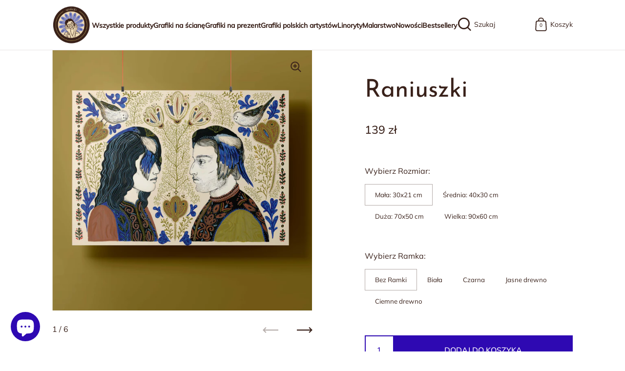

--- FILE ---
content_type: text/html; charset=utf-8
request_url: https://www.spokoju.art/products/raniuszki
body_size: 59730
content:
<!doctype html><html class="no-js" lang="pl" dir="ltr">
  <head>
	
  
    <meta charset="utf-8">
    <meta http-equiv="X-UA-Compatible" content="IE=edge">
    <meta name="google-site-verification" content="J-9XfqWOrigFVgkDHX5_v8nZZOaRtK5gN-zw5A3t_8c" />
    <!-- <meta name="viewport" content="width=device-width, initial-scale=1.0, height=device-height, minimum-scale=1.0"> -->
    <meta name="viewport" content="width=device-width, initial-scale=1, maximum-scale=1, user-scalable=no"><link rel="shortcut icon" href="//www.spokoju.art/cdn/shop/files/d59c4251-785d-4959-aed8-276b8c458ad9.png?crop=center&height=32&v=1716050611&width=32" type="image/png" /><title>Raniuszki &ndash; spokoju.art
</title>
 <meta name="description" content="Intencja Grafiki: Grafika “Raniuszki” wbrew pozorom jest dobrym przekazem. Tytuł może nie zachęca, ale praca sama w sobie była stworzona z myślą ku przestrodze. Często nieświadomie krzywdzimy swoich bliskich. W natłoku pracy i wiecznego zabiegania zupełnie nie widzimy i nie słyszymy komunikatów jakie nam bliskie osoby ">
    
    
    
      <link rel="canonical" href="https://www.spokoju.art/products/raniuszki">
    


<meta property="og:site_name" content="spokoju.art">
<meta property="og:url" content="https://www.spokoju.art/products/raniuszki">
<meta property="og:title" content="Raniuszki">
<meta property="og:type" content="product">
<meta property="og:description" content="Intencja Grafiki: Grafika “Raniuszki” wbrew pozorom jest dobrym przekazem. Tytuł może nie zachęca, ale praca sama w sobie była stworzona z myślą ku przestrodze. Często nieświadomie krzywdzimy swoich bliskich. W natłoku pracy i wiecznego zabiegania zupełnie nie widzimy i nie słyszymy komunikatów jakie nam bliskie osoby "><meta property="og:image" content="http://www.spokoju.art/cdn/shop/files/Raniuszki.jpg?v=1725097604">
  <meta property="og:image:secure_url" content="https://www.spokoju.art/cdn/shop/files/Raniuszki.jpg?v=1725097604">
  <meta property="og:image:width" content="4703">
  <meta property="og:image:height" content="4024"><meta property="og:price:amount" content="139">
  <meta property="og:price:currency" content="PLN"><meta name="twitter:card" content="summary_large_image">
<meta name="twitter:title" content="Raniuszki">
<meta name="twitter:description" content="Intencja Grafiki: Grafika “Raniuszki” wbrew pozorom jest dobrym przekazem. Tytuł może nie zachęca, ale praca sama w sobie była stworzona z myślą ku przestrodze. Często nieświadomie krzywdzimy swoich bliskich. W natłoku pracy i wiecznego zabiegania zupełnie nie widzimy i nie słyszymy komunikatów jakie nam bliskie osoby "><script type="application/ld+json">
  [
    {
      "@context": "https://schema.org",
      "@type": "WebSite",
      "name": "spokoju.art",
      "url": "https:\/\/www.spokoju.art"
    }
  ]
</script>

<script type="application/ld+json">
{
  "@context": "http://schema.org",
  "@type": "BreadcrumbList",
  "itemListElement": [
    {
      "@type": "ListItem",
      "position": 1,
      "name": "Strona główna",
      "item": "https://www.spokoju.art"
    },{
        "@type": "ListItem",
        "position": 2,
        "name": null,
        "item": "https://www.spokoju.art"
      }, {
        "@type": "ListItem",
        "position": 3,
        "name": "Raniuszki",
        "item": "https://www.spokoju.art/products/raniuszki"
      }]
}
</script><script type="application/ld+json">
  {
    "@context": "http://schema.org",
    "@type": "Product",
    "productID": 6885682446409,
    "name": "Raniuszki",
    "url": "https:\/\/www.spokoju.art\/products\/raniuszki",
    "offers": [{
          "@type" : "Offer","availability" : "http://schema.org/InStock",
          "price" : 139.0,
          "priceCurrency" : "PLN",
          "priceValidUntil": "2026-01-21",
          "itemCondition" : "https://schema.org/NewCondition",
          "url" : "https:\/\/www.spokoju.art\/products\/raniuszki?variant=52442753335623"
        },
{
          "@type" : "Offer","availability" : "http://schema.org/InStock",
          "price" : 229.0,
          "priceCurrency" : "PLN",
          "priceValidUntil": "2026-01-21",
          "itemCondition" : "https://schema.org/NewCondition",
          "url" : "https:\/\/www.spokoju.art\/products\/raniuszki?variant=52442753368391"
        },
{
          "@type" : "Offer","availability" : "http://schema.org/InStock",
          "price" : 229.0,
          "priceCurrency" : "PLN",
          "priceValidUntil": "2026-01-21",
          "itemCondition" : "https://schema.org/NewCondition",
          "url" : "https:\/\/www.spokoju.art\/products\/raniuszki?variant=52442753401159"
        },
{
          "@type" : "Offer","availability" : "http://schema.org/InStock",
          "price" : 229.0,
          "priceCurrency" : "PLN",
          "priceValidUntil": "2026-01-21",
          "itemCondition" : "https://schema.org/NewCondition",
          "url" : "https:\/\/www.spokoju.art\/products\/raniuszki?variant=52442753433927"
        },
{
          "@type" : "Offer","availability" : "http://schema.org/InStock",
          "price" : 229.0,
          "priceCurrency" : "PLN",
          "priceValidUntil": "2026-01-21",
          "itemCondition" : "https://schema.org/NewCondition",
          "url" : "https:\/\/www.spokoju.art\/products\/raniuszki?variant=52442753466695"
        },
{
          "@type" : "Offer","availability" : "http://schema.org/InStock",
          "price" : 279.0,
          "priceCurrency" : "PLN",
          "priceValidUntil": "2026-01-21",
          "itemCondition" : "https://schema.org/NewCondition",
          "url" : "https:\/\/www.spokoju.art\/products\/raniuszki?variant=46496583778631"
        },
{
          "@type" : "Offer","availability" : "http://schema.org/InStock",
          "price" : 369.0,
          "priceCurrency" : "PLN",
          "priceValidUntil": "2026-01-21",
          "itemCondition" : "https://schema.org/NewCondition",
          "url" : "https:\/\/www.spokoju.art\/products\/raniuszki?variant=49693078159687"
        },
{
          "@type" : "Offer","availability" : "http://schema.org/InStock",
          "price" : 369.0,
          "priceCurrency" : "PLN",
          "priceValidUntil": "2026-01-21",
          "itemCondition" : "https://schema.org/NewCondition",
          "url" : "https:\/\/www.spokoju.art\/products\/raniuszki?variant=49693078192455"
        },
{
          "@type" : "Offer","availability" : "http://schema.org/InStock",
          "price" : 369.0,
          "priceCurrency" : "PLN",
          "priceValidUntil": "2026-01-21",
          "itemCondition" : "https://schema.org/NewCondition",
          "url" : "https:\/\/www.spokoju.art\/products\/raniuszki?variant=49693078225223"
        },
{
          "@type" : "Offer","availability" : "http://schema.org/InStock",
          "price" : 369.0,
          "priceCurrency" : "PLN",
          "priceValidUntil": "2026-01-21",
          "itemCondition" : "https://schema.org/NewCondition",
          "url" : "https:\/\/www.spokoju.art\/products\/raniuszki?variant=52442753499463"
        },
{
          "@type" : "Offer","availability" : "http://schema.org/InStock",
          "price" : 359.0,
          "priceCurrency" : "PLN",
          "priceValidUntil": "2026-01-21",
          "itemCondition" : "https://schema.org/NewCondition",
          "url" : "https:\/\/www.spokoju.art\/products\/raniuszki?variant=46496583811399"
        },
{
          "@type" : "Offer","availability" : "http://schema.org/InStock",
          "price" : 489.0,
          "priceCurrency" : "PLN",
          "priceValidUntil": "2026-01-21",
          "itemCondition" : "https://schema.org/NewCondition",
          "url" : "https:\/\/www.spokoju.art\/products\/raniuszki?variant=49693078257991"
        },
{
          "@type" : "Offer","availability" : "http://schema.org/InStock",
          "price" : 489.0,
          "priceCurrency" : "PLN",
          "priceValidUntil": "2026-01-21",
          "itemCondition" : "https://schema.org/NewCondition",
          "url" : "https:\/\/www.spokoju.art\/products\/raniuszki?variant=49693078290759"
        },
{
          "@type" : "Offer","availability" : "http://schema.org/InStock",
          "price" : 489.0,
          "priceCurrency" : "PLN",
          "priceValidUntil": "2026-01-21",
          "itemCondition" : "https://schema.org/NewCondition",
          "url" : "https:\/\/www.spokoju.art\/products\/raniuszki?variant=49693078323527"
        },
{
          "@type" : "Offer","availability" : "http://schema.org/InStock",
          "price" : 489.0,
          "priceCurrency" : "PLN",
          "priceValidUntil": "2026-01-21",
          "itemCondition" : "https://schema.org/NewCondition",
          "url" : "https:\/\/www.spokoju.art\/products\/raniuszki?variant=52442753532231"
        },
{
          "@type" : "Offer","availability" : "http://schema.org/InStock",
          "price" : 439.0,
          "priceCurrency" : "PLN",
          "priceValidUntil": "2026-01-21",
          "itemCondition" : "https://schema.org/NewCondition",
          "url" : "https:\/\/www.spokoju.art\/products\/raniuszki?variant=49693078356295"
        },
{
          "@type" : "Offer","availability" : "http://schema.org/OutOfStock",
          "price" : 589.0,
          "priceCurrency" : "PLN",
          "priceValidUntil": "2026-01-21",
          "itemCondition" : "https://schema.org/NewCondition",
          "url" : "https:\/\/www.spokoju.art\/products\/raniuszki?variant=49693078389063"
        },
{
          "@type" : "Offer","availability" : "http://schema.org/InStock",
          "price" : 589.0,
          "priceCurrency" : "PLN",
          "priceValidUntil": "2026-01-21",
          "itemCondition" : "https://schema.org/NewCondition",
          "url" : "https:\/\/www.spokoju.art\/products\/raniuszki?variant=49693078421831"
        },
{
          "@type" : "Offer","availability" : "http://schema.org/InStock",
          "price" : 589.0,
          "priceCurrency" : "PLN",
          "priceValidUntil": "2026-01-21",
          "itemCondition" : "https://schema.org/NewCondition",
          "url" : "https:\/\/www.spokoju.art\/products\/raniuszki?variant=49693078454599"
        },
{
          "@type" : "Offer","availability" : "http://schema.org/OutOfStock",
          "price" : 589.0,
          "priceCurrency" : "PLN",
          "priceValidUntil": "2026-01-21",
          "itemCondition" : "https://schema.org/NewCondition",
          "url" : "https:\/\/www.spokoju.art\/products\/raniuszki?variant=52442753564999"
        }
],
    "brand": {
      "@type": "Brand",
      "name": "booku"
    },
    "manufacturer": {
      "@type": "Organization",
      "name": "booku"
    },
    "logo": "https://www.booku.pl/cdn/shop/files/booku-logo-color.png?v=1675856338",
    "description": "Intencja Grafiki: Grafika “Raniuszki” wbrew pozorom jest dobrym przekazem. Tytuł może nie zachęca, ale praca sama w sobie była stworzona z myślą ku przestrodze. Często nieświadomie krzywdzimy swoich bliskich. W natłoku pracy i wiecznego zabiegania zupełnie nie widzimy i nie słyszymy komunikatów jakie nam bliskie osoby próbują przekazać. Praca ta ma na celu codziennie przypominać, aby starać się lepiej komunikować, rozmawiać z bliskimi. Aby dłuższe niedopowiedzenia nie kłębiły frustracji. ",
    "category": "Graphic Digital Print","sku": 6885682446409,
    "mpn": 6885682446409,
    "image": [{
      "@type": "ImageObject",
      "url": "https://www.spokoju.art/cdn/shop/files/Raniuszki.jpg?v=1725097604&width=1024",
      "contentUrl": "https://www.spokoju.art/cdn/shop/files/Raniuszki.jpg?v=1725097604&width=1024",
      "name": "Raniuszki",
      "width": "1024",
      "height": "1024"
    },{
      "@type": "ImageObject",
      "url": "https://www.spokoju.art/cdn/shop/files/Raniuszki2.jpg?v=1725097670&width=1024",
      "contentUrl": "https://www.spokoju.art/cdn/shop/files/Raniuszki2.jpg?v=1725097670&width=1024",
      "name": "Raniuszki",
      "width": "1024",
      "height": "1024"
    },{
      "@type": "ImageObject",
      "url": "https://www.spokoju.art/cdn/shop/files/Raniuszki_1_b966aad8-ffef-4518-9d27-1d3f6efe65db.jpg?v=1725097666&width=1024",
      "contentUrl": "https://www.spokoju.art/cdn/shop/files/Raniuszki_1_b966aad8-ffef-4518-9d27-1d3f6efe65db.jpg?v=1725097666&width=1024",
      "name": "Raniuszki",
      "width": "1024",
      "height": "1024"
    },{
      "@type": "ImageObject",
      "url": "https://www.spokoju.art/cdn/shop/files/Raniuszki_66b53788-6672-461b-95e6-4f1b78f9f1d5.jpg?v=1725097672&width=1024",
      "contentUrl": "https://www.spokoju.art/cdn/shop/files/Raniuszki_66b53788-6672-461b-95e6-4f1b78f9f1d5.jpg?v=1725097672&width=1024",
      "name": "Raniuszki",
      "width": "1024",
      "height": "1024"
    },{
      "@type": "ImageObject",
      "url": "https://www.spokoju.art/cdn/shop/files/Raniuszki1.jpg?v=1725097671&width=1024",
      "contentUrl": "https://www.spokoju.art/cdn/shop/files/Raniuszki1.jpg?v=1725097671&width=1024",
      "name": "Raniuszki",
      "width": "1024",
      "height": "1024"
    },{
      "@type": "ImageObject",
      "url": "https://www.spokoju.art/cdn/shop/files/Raniuszki_Uwolnienie_709eae67-fde4-4e12-ac5a-895991808d6f.jpg?v=1725097664&width=1024",
      "contentUrl": "https://www.spokoju.art/cdn/shop/files/Raniuszki_Uwolnienie_709eae67-fde4-4e12-ac5a-895991808d6f.jpg?v=1725097664&width=1024",
      "name": "Raniuszki",
      "width": "1024",
      "height": "1024"
    }]
  }
  </script><link rel="preconnect" href="https://cdn.shopify.com"><link rel="preconnect" href="https://fonts.shopifycdn.com" crossorigin><link rel="preload" as="image" href="//www.spokoju.art/cdn/shop/files/Raniuszki.jpg?v=1725097604&width=480" imagesrcset="//www.spokoju.art/cdn/shop/files/Raniuszki.jpg?v=1725097604&width=260 260w,//www.spokoju.art/cdn/shop/files/Raniuszki.jpg?v=1725097604&width=320 320w,//www.spokoju.art/cdn/shop/files/Raniuszki.jpg?v=1725097604&width=360 360w,//www.spokoju.art/cdn/shop/files/Raniuszki.jpg?v=1725097604&width=420 420w,//www.spokoju.art/cdn/shop/files/Raniuszki.jpg?v=1725097604&width=480 480w,//www.spokoju.art/cdn/shop/files/Raniuszki.jpg?v=1725097604&width=640 640w,//www.spokoju.art/cdn/shop/files/Raniuszki.jpg?v=1725097604&width=840 840w,//www.spokoju.art/cdn/shop/files/Raniuszki.jpg?v=1725097604&width=1080 1080w,//www.spokoju.art/cdn/shop/files/Raniuszki.jpg?v=1725097604&width=1280 1280w,//www.spokoju.art/cdn/shop/files/Raniuszki.jpg?v=1725097604&width=1540 1540w,//www.spokoju.art/cdn/shop/files/Raniuszki.jpg?v=1725097604&width=1860 1860w,//www.spokoju.art/cdn/shop/files/Raniuszki.jpg?v=1725097604&width=2100 2100w" imagesizes="(max-width: 835px) calc(100vw - 90px), (max-width: 1023px) 50vw, 42vw"><link rel="preload" href="//www.spokoju.art/cdn/fonts/josefin_sans/josefinsans_n4.70f7efd699799949e6d9f99bc20843a2c86a2e0f.woff2" as="font" type="font/woff2" crossorigin><link rel="preload" href="//www.spokoju.art/cdn/fonts/muli/muli_n4.e949947cfff05efcc994b2e2db40359a04fa9a92.woff2" as="font" type="font/woff2" crossorigin><link rel="preload" href="//www.spokoju.art/cdn/fonts/josefin_sans/josefinsans_n4.70f7efd699799949e6d9f99bc20843a2c86a2e0f.woff2" as="font" type="font/woff2" crossorigin><style>@font-face {
  font-family: "Josefin Sans";
  font-weight: 400;
  font-style: normal;
  font-display: swap;
  src: url("//www.spokoju.art/cdn/fonts/josefin_sans/josefinsans_n4.70f7efd699799949e6d9f99bc20843a2c86a2e0f.woff2") format("woff2"),
       url("//www.spokoju.art/cdn/fonts/josefin_sans/josefinsans_n4.35d308a1bdf56e5556bc2ac79702c721e4e2e983.woff") format("woff");
}
@font-face {
  font-family: "Josefin Sans";
  font-weight: 500;
  font-style: normal;
  font-display: swap;
  src: url("//www.spokoju.art/cdn/fonts/josefin_sans/josefinsans_n5.72427d78743bbf3591b498f66ad0f8361904dc4d.woff2") format("woff2"),
       url("//www.spokoju.art/cdn/fonts/josefin_sans/josefinsans_n5.15e133f4dfd3ea9ee7de5283759b87e9708721ae.woff") format("woff");
}
@font-face {
  font-family: Muli;
  font-weight: 400;
  font-style: normal;
  font-display: swap;
  src: url("//www.spokoju.art/cdn/fonts/muli/muli_n4.e949947cfff05efcc994b2e2db40359a04fa9a92.woff2") format("woff2"),
       url("//www.spokoju.art/cdn/fonts/muli/muli_n4.35355e4a0c27c9bc94d9af3f9bcb586d8229277a.woff") format("woff");
}
@font-face {
  font-family: Muli;
  font-weight: 500;
  font-style: normal;
  font-display: swap;
  src: url("//www.spokoju.art/cdn/fonts/muli/muli_n5.42406f20a7ccca1e01311dc690905ffca2c49e4b.woff2") format("woff2"),
       url("//www.spokoju.art/cdn/fonts/muli/muli_n5.edc61b4ccf7201dbc1e6093959c796eeb8e38e67.woff") format("woff");
}
:root {

    /* Color variables */

    --color-text: #39211a;
    --color-text-rgb: 57, 33, 26;
    --color-text-invert: #c6dee5;
    --color-text-foreground: #fff;

    --color-accent: #2e09b2;
    --color-accent-invert: #d1f64d;
    --color-accent-foreground: #fff;

    --color-background: #ffffff;
    --color-background-secondary: #f5f5f5;
    --color-background-rgb: 255, 255, 255;
    --color-background-opacity: rgba(255, 255, 255, 0);
    
    --color-sales-price: #4339f2;

    --color-borders-opacity: .38;

    --color-body-text: #39211a;
    --color-body: #ffffff;
    --color-bg: #ffffff;

    /* Font variables */

    --font-stack-headings: "Josefin Sans", sans-serif;
    --font-weight-headings: 400; 
    --font-weight-headings-bold:  500 ; 
    --font-style-headings: normal;

    --font-stack-body: Muli, sans-serif;
    --font-weight-body: 400;
    --font-weight-body-bold:  500 ; 
    --font-style-body: normal;

    --base-headings-size: 36;
    --base-body-size: 16;

    /* Layout */
    --margin-top-base: 0px;
    --margin-sections-base: 0vh;

  }

  select, .regular-select-inner, .facets__summary {
    background-image: url("data:image/svg+xml,%0A%3Csvg width='13' height='12' viewBox='0 0 13 12' fill='none' xmlns='http://www.w3.org/2000/svg'%3E%3Cpath d='M12.5563 6.06934L6.66733 11.9583L0.77832 6.06934H7.20269H12.5563Z' fill='%2339211a'/%3E%3C/svg%3E%0A") !important;
  }

  .star-rating__stars {
    background-image: url('data:image/svg+xml;utf8,<svg width="20" height="13" viewBox="0 0 14 13" fill="none" xmlns="http://www.w3.org/2000/svg"><path d="m7 0 1.572 4.837h5.085l-4.114 2.99 1.572 4.836L7 9.673l-4.114 2.99 1.571-4.837-4.114-2.99h5.085L7 0Z" stroke="%2339211a" stroke-width="1"/></svg>');
  }
  .star-rating__stars-active {
    background-image: url('data:image/svg+xml;utf8,<svg width="20" height="13" viewBox="0 0 14 13" fill="none" xmlns="http://www.w3.org/2000/svg"><path d="m7 0 1.572 4.837h5.085l-4.114 2.99 1.572 4.836L7 9.673l-4.114 2.99 1.571-4.837-4.114-2.99h5.085L7 0Z" fill="%2339211a" stroke-width="0"/></svg>');
  }

</style><link href="//www.spokoju.art/cdn/shop/t/30/assets/theme.css?v=158317699191652954181752326828" rel="stylesheet" type="text/css" media="all" />
    <link href="//www.spokoju.art/cdn/shop/t/30/assets/custom.css?v=65800328315931415781752326828" rel="stylesheet" type="text/css" media="all" />

    <script>window.performance && window.performance.mark && window.performance.mark('shopify.content_for_header.start');</script><meta name="google-site-verification" content="JfL7Oh1CJwZF92d5PfWRLFlk80uU81Rbk2UNV-rhGQY">
<meta id="shopify-digital-wallet" name="shopify-digital-wallet" content="/57591398473/digital_wallets/dialog">
<meta name="shopify-checkout-api-token" content="ac8ff3104505e16a1479e02344c48cee">
<link rel="alternate" type="application/json+oembed" href="https://www.spokoju.art/products/raniuszki.oembed">
<script async="async" src="/checkouts/internal/preloads.js?locale=pl-PL"></script>
<link rel="preconnect" href="https://shop.app" crossorigin="anonymous">
<script async="async" src="https://shop.app/checkouts/internal/preloads.js?locale=pl-PL&shop_id=57591398473" crossorigin="anonymous"></script>
<script id="apple-pay-shop-capabilities" type="application/json">{"shopId":57591398473,"countryCode":"PL","currencyCode":"PLN","merchantCapabilities":["supports3DS"],"merchantId":"gid:\/\/shopify\/Shop\/57591398473","merchantName":"spokoju.art","requiredBillingContactFields":["postalAddress","email","phone"],"requiredShippingContactFields":["postalAddress","email","phone"],"shippingType":"shipping","supportedNetworks":["visa","masterCard","amex"],"total":{"type":"pending","label":"spokoju.art","amount":"1.00"},"shopifyPaymentsEnabled":true,"supportsSubscriptions":true}</script>
<script id="shopify-features" type="application/json">{"accessToken":"ac8ff3104505e16a1479e02344c48cee","betas":["rich-media-storefront-analytics"],"domain":"www.spokoju.art","predictiveSearch":true,"shopId":57591398473,"locale":"pl"}</script>
<script>var Shopify = Shopify || {};
Shopify.shop = "bookul.myshopify.com";
Shopify.locale = "pl";
Shopify.currency = {"active":"PLN","rate":"1.0"};
Shopify.country = "PL";
Shopify.theme = {"name":"spokoju.art - 21.07.25","id":182376530247,"schema_name":"Highlight","schema_version":"3.1.1","theme_store_id":null,"role":"main"};
Shopify.theme.handle = "null";
Shopify.theme.style = {"id":null,"handle":null};
Shopify.cdnHost = "www.spokoju.art/cdn";
Shopify.routes = Shopify.routes || {};
Shopify.routes.root = "/";</script>
<script type="module">!function(o){(o.Shopify=o.Shopify||{}).modules=!0}(window);</script>
<script>!function(o){function n(){var o=[];function n(){o.push(Array.prototype.slice.apply(arguments))}return n.q=o,n}var t=o.Shopify=o.Shopify||{};t.loadFeatures=n(),t.autoloadFeatures=n()}(window);</script>
<script>
  window.ShopifyPay = window.ShopifyPay || {};
  window.ShopifyPay.apiHost = "shop.app\/pay";
  window.ShopifyPay.redirectState = null;
</script>
<script id="shop-js-analytics" type="application/json">{"pageType":"product"}</script>
<script defer="defer" async type="module" src="//www.spokoju.art/cdn/shopifycloud/shop-js/modules/v2/client.init-shop-cart-sync_D_fdrGlF.pl.esm.js"></script>
<script defer="defer" async type="module" src="//www.spokoju.art/cdn/shopifycloud/shop-js/modules/v2/chunk.common_B0KbYP_1.esm.js"></script>
<script type="module">
  await import("//www.spokoju.art/cdn/shopifycloud/shop-js/modules/v2/client.init-shop-cart-sync_D_fdrGlF.pl.esm.js");
await import("//www.spokoju.art/cdn/shopifycloud/shop-js/modules/v2/chunk.common_B0KbYP_1.esm.js");

  window.Shopify.SignInWithShop?.initShopCartSync?.({"fedCMEnabled":true,"windoidEnabled":true});

</script>
<script>
  window.Shopify = window.Shopify || {};
  if (!window.Shopify.featureAssets) window.Shopify.featureAssets = {};
  window.Shopify.featureAssets['shop-js'] = {"shop-cart-sync":["modules/v2/client.shop-cart-sync_BhzeAm5p.pl.esm.js","modules/v2/chunk.common_B0KbYP_1.esm.js"],"init-fed-cm":["modules/v2/client.init-fed-cm_B0OUQG7L.pl.esm.js","modules/v2/chunk.common_B0KbYP_1.esm.js"],"shop-button":["modules/v2/client.shop-button_CEAyn_EX.pl.esm.js","modules/v2/chunk.common_B0KbYP_1.esm.js"],"init-windoid":["modules/v2/client.init-windoid_KBhHV9__.pl.esm.js","modules/v2/chunk.common_B0KbYP_1.esm.js"],"shop-cash-offers":["modules/v2/client.shop-cash-offers_yIj2Nxow.pl.esm.js","modules/v2/chunk.common_B0KbYP_1.esm.js","modules/v2/chunk.modal_C-IC0rbW.esm.js"],"shop-toast-manager":["modules/v2/client.shop-toast-manager_CM9h5Iu6.pl.esm.js","modules/v2/chunk.common_B0KbYP_1.esm.js"],"init-shop-email-lookup-coordinator":["modules/v2/client.init-shop-email-lookup-coordinator_Bc6V16h7.pl.esm.js","modules/v2/chunk.common_B0KbYP_1.esm.js"],"pay-button":["modules/v2/client.pay-button_CzuaTsbz.pl.esm.js","modules/v2/chunk.common_B0KbYP_1.esm.js"],"avatar":["modules/v2/client.avatar_BTnouDA3.pl.esm.js"],"init-shop-cart-sync":["modules/v2/client.init-shop-cart-sync_D_fdrGlF.pl.esm.js","modules/v2/chunk.common_B0KbYP_1.esm.js"],"shop-login-button":["modules/v2/client.shop-login-button_tdM_5zZ5.pl.esm.js","modules/v2/chunk.common_B0KbYP_1.esm.js","modules/v2/chunk.modal_C-IC0rbW.esm.js"],"init-customer-accounts-sign-up":["modules/v2/client.init-customer-accounts-sign-up_DJ9r1P3K.pl.esm.js","modules/v2/client.shop-login-button_tdM_5zZ5.pl.esm.js","modules/v2/chunk.common_B0KbYP_1.esm.js","modules/v2/chunk.modal_C-IC0rbW.esm.js"],"init-shop-for-new-customer-accounts":["modules/v2/client.init-shop-for-new-customer-accounts_CPpHVMcP.pl.esm.js","modules/v2/client.shop-login-button_tdM_5zZ5.pl.esm.js","modules/v2/chunk.common_B0KbYP_1.esm.js","modules/v2/chunk.modal_C-IC0rbW.esm.js"],"init-customer-accounts":["modules/v2/client.init-customer-accounts_DAB4EmEO.pl.esm.js","modules/v2/client.shop-login-button_tdM_5zZ5.pl.esm.js","modules/v2/chunk.common_B0KbYP_1.esm.js","modules/v2/chunk.modal_C-IC0rbW.esm.js"],"shop-follow-button":["modules/v2/client.shop-follow-button_XkUMJUjA.pl.esm.js","modules/v2/chunk.common_B0KbYP_1.esm.js","modules/v2/chunk.modal_C-IC0rbW.esm.js"],"lead-capture":["modules/v2/client.lead-capture_CU3A7vqS.pl.esm.js","modules/v2/chunk.common_B0KbYP_1.esm.js","modules/v2/chunk.modal_C-IC0rbW.esm.js"],"checkout-modal":["modules/v2/client.checkout-modal_D5TVZri-.pl.esm.js","modules/v2/chunk.common_B0KbYP_1.esm.js","modules/v2/chunk.modal_C-IC0rbW.esm.js"],"shop-login":["modules/v2/client.shop-login_BbMe_N4M.pl.esm.js","modules/v2/chunk.common_B0KbYP_1.esm.js","modules/v2/chunk.modal_C-IC0rbW.esm.js"],"payment-terms":["modules/v2/client.payment-terms_D4PytfPX.pl.esm.js","modules/v2/chunk.common_B0KbYP_1.esm.js","modules/v2/chunk.modal_C-IC0rbW.esm.js"]};
</script>
<script>(function() {
  var isLoaded = false;
  function asyncLoad() {
    if (isLoaded) return;
    isLoaded = true;
    var urls = ["https:\/\/sticky.good-apps.co\/storage\/js\/sticky_add_to_cart-bookul.myshopify.com.js?ver=159\u0026shop=bookul.myshopify.com","https:\/\/omnisnippet1.com\/platforms\/shopify.js?source=scriptTag\u0026v=2025-10-08T08\u0026shop=bookul.myshopify.com"];
    for (var i = 0; i < urls.length; i++) {
      var s = document.createElement('script');
      s.type = 'text/javascript';
      s.async = true;
      s.src = urls[i];
      var x = document.getElementsByTagName('script')[0];
      x.parentNode.insertBefore(s, x);
    }
  };
  if(window.attachEvent) {
    window.attachEvent('onload', asyncLoad);
  } else {
    window.addEventListener('load', asyncLoad, false);
  }
})();</script>
<script id="__st">var __st={"a":57591398473,"offset":3600,"reqid":"865151b0-06bd-42f9-9faa-beddb5879db7-1768977167","pageurl":"www.spokoju.art\/products\/raniuszki","u":"825cbbfffbbf","p":"product","rtyp":"product","rid":6885682446409};</script>
<script>window.ShopifyPaypalV4VisibilityTracking = true;</script>
<script id="captcha-bootstrap">!function(){'use strict';const t='contact',e='account',n='new_comment',o=[[t,t],['blogs',n],['comments',n],[t,'customer']],c=[[e,'customer_login'],[e,'guest_login'],[e,'recover_customer_password'],[e,'create_customer']],r=t=>t.map((([t,e])=>`form[action*='/${t}']:not([data-nocaptcha='true']) input[name='form_type'][value='${e}']`)).join(','),a=t=>()=>t?[...document.querySelectorAll(t)].map((t=>t.form)):[];function s(){const t=[...o],e=r(t);return a(e)}const i='password',u='form_key',d=['recaptcha-v3-token','g-recaptcha-response','h-captcha-response',i],f=()=>{try{return window.sessionStorage}catch{return}},m='__shopify_v',_=t=>t.elements[u];function p(t,e,n=!1){try{const o=window.sessionStorage,c=JSON.parse(o.getItem(e)),{data:r}=function(t){const{data:e,action:n}=t;return t[m]||n?{data:e,action:n}:{data:t,action:n}}(c);for(const[e,n]of Object.entries(r))t.elements[e]&&(t.elements[e].value=n);n&&o.removeItem(e)}catch(o){console.error('form repopulation failed',{error:o})}}const l='form_type',E='cptcha';function T(t){t.dataset[E]=!0}const w=window,h=w.document,L='Shopify',v='ce_forms',y='captcha';let A=!1;((t,e)=>{const n=(g='f06e6c50-85a8-45c8-87d0-21a2b65856fe',I='https://cdn.shopify.com/shopifycloud/storefront-forms-hcaptcha/ce_storefront_forms_captcha_hcaptcha.v1.5.2.iife.js',D={infoText:'Chronione przez hCaptcha',privacyText:'Prywatność',termsText:'Warunki'},(t,e,n)=>{const o=w[L][v],c=o.bindForm;if(c)return c(t,g,e,D).then(n);var r;o.q.push([[t,g,e,D],n]),r=I,A||(h.body.append(Object.assign(h.createElement('script'),{id:'captcha-provider',async:!0,src:r})),A=!0)});var g,I,D;w[L]=w[L]||{},w[L][v]=w[L][v]||{},w[L][v].q=[],w[L][y]=w[L][y]||{},w[L][y].protect=function(t,e){n(t,void 0,e),T(t)},Object.freeze(w[L][y]),function(t,e,n,w,h,L){const[v,y,A,g]=function(t,e,n){const i=e?o:[],u=t?c:[],d=[...i,...u],f=r(d),m=r(i),_=r(d.filter((([t,e])=>n.includes(e))));return[a(f),a(m),a(_),s()]}(w,h,L),I=t=>{const e=t.target;return e instanceof HTMLFormElement?e:e&&e.form},D=t=>v().includes(t);t.addEventListener('submit',(t=>{const e=I(t);if(!e)return;const n=D(e)&&!e.dataset.hcaptchaBound&&!e.dataset.recaptchaBound,o=_(e),c=g().includes(e)&&(!o||!o.value);(n||c)&&t.preventDefault(),c&&!n&&(function(t){try{if(!f())return;!function(t){const e=f();if(!e)return;const n=_(t);if(!n)return;const o=n.value;o&&e.removeItem(o)}(t);const e=Array.from(Array(32),(()=>Math.random().toString(36)[2])).join('');!function(t,e){_(t)||t.append(Object.assign(document.createElement('input'),{type:'hidden',name:u})),t.elements[u].value=e}(t,e),function(t,e){const n=f();if(!n)return;const o=[...t.querySelectorAll(`input[type='${i}']`)].map((({name:t})=>t)),c=[...d,...o],r={};for(const[a,s]of new FormData(t).entries())c.includes(a)||(r[a]=s);n.setItem(e,JSON.stringify({[m]:1,action:t.action,data:r}))}(t,e)}catch(e){console.error('failed to persist form',e)}}(e),e.submit())}));const S=(t,e)=>{t&&!t.dataset[E]&&(n(t,e.some((e=>e===t))),T(t))};for(const o of['focusin','change'])t.addEventListener(o,(t=>{const e=I(t);D(e)&&S(e,y())}));const B=e.get('form_key'),M=e.get(l),P=B&&M;t.addEventListener('DOMContentLoaded',(()=>{const t=y();if(P)for(const e of t)e.elements[l].value===M&&p(e,B);[...new Set([...A(),...v().filter((t=>'true'===t.dataset.shopifyCaptcha))])].forEach((e=>S(e,t)))}))}(h,new URLSearchParams(w.location.search),n,t,e,['guest_login'])})(!1,!0)}();</script>
<script integrity="sha256-4kQ18oKyAcykRKYeNunJcIwy7WH5gtpwJnB7kiuLZ1E=" data-source-attribution="shopify.loadfeatures" defer="defer" src="//www.spokoju.art/cdn/shopifycloud/storefront/assets/storefront/load_feature-a0a9edcb.js" crossorigin="anonymous"></script>
<script crossorigin="anonymous" defer="defer" src="//www.spokoju.art/cdn/shopifycloud/storefront/assets/shopify_pay/storefront-65b4c6d7.js?v=20250812"></script>
<script data-source-attribution="shopify.dynamic_checkout.dynamic.init">var Shopify=Shopify||{};Shopify.PaymentButton=Shopify.PaymentButton||{isStorefrontPortableWallets:!0,init:function(){window.Shopify.PaymentButton.init=function(){};var t=document.createElement("script");t.src="https://www.spokoju.art/cdn/shopifycloud/portable-wallets/latest/portable-wallets.pl.js",t.type="module",document.head.appendChild(t)}};
</script>
<script data-source-attribution="shopify.dynamic_checkout.buyer_consent">
  function portableWalletsHideBuyerConsent(e){var t=document.getElementById("shopify-buyer-consent"),n=document.getElementById("shopify-subscription-policy-button");t&&n&&(t.classList.add("hidden"),t.setAttribute("aria-hidden","true"),n.removeEventListener("click",e))}function portableWalletsShowBuyerConsent(e){var t=document.getElementById("shopify-buyer-consent"),n=document.getElementById("shopify-subscription-policy-button");t&&n&&(t.classList.remove("hidden"),t.removeAttribute("aria-hidden"),n.addEventListener("click",e))}window.Shopify?.PaymentButton&&(window.Shopify.PaymentButton.hideBuyerConsent=portableWalletsHideBuyerConsent,window.Shopify.PaymentButton.showBuyerConsent=portableWalletsShowBuyerConsent);
</script>
<script data-source-attribution="shopify.dynamic_checkout.cart.bootstrap">document.addEventListener("DOMContentLoaded",(function(){function t(){return document.querySelector("shopify-accelerated-checkout-cart, shopify-accelerated-checkout")}if(t())Shopify.PaymentButton.init();else{new MutationObserver((function(e,n){t()&&(Shopify.PaymentButton.init(),n.disconnect())})).observe(document.body,{childList:!0,subtree:!0})}}));
</script>
<link id="shopify-accelerated-checkout-styles" rel="stylesheet" media="screen" href="https://www.spokoju.art/cdn/shopifycloud/portable-wallets/latest/accelerated-checkout-backwards-compat.css" crossorigin="anonymous">
<style id="shopify-accelerated-checkout-cart">
        #shopify-buyer-consent {
  margin-top: 1em;
  display: inline-block;
  width: 100%;
}

#shopify-buyer-consent.hidden {
  display: none;
}

#shopify-subscription-policy-button {
  background: none;
  border: none;
  padding: 0;
  text-decoration: underline;
  font-size: inherit;
  cursor: pointer;
}

#shopify-subscription-policy-button::before {
  box-shadow: none;
}

      </style>

<script>window.performance && window.performance.mark && window.performance.mark('shopify.content_for_header.end');</script>

    <script>

      const ProductHeaderHelper = productSelector => {
        const originalHeader = document.querySelector(`${productSelector} .product__header`);
        let duplicateHeader = document.createElement('div');
        duplicateHeader.classList = 'product__header-mobile hide smaller-lap--show-block';
        duplicateHeader.innerHTML = document.querySelector(`${productSelector} product-header`).innerHTML;
        duplicateHeader.querySelector('.product__price').id = "";
        document.querySelector(`${productSelector}`).prepend(duplicateHeader);
        duplicateHeader = duplicateHeader.querySelector('.product__header');
        const headerObserver = new MutationObserver(mutations=>{
          for ( const mutation of mutations ) {
            duplicateHeader.innerHTML = originalHeader.innerHTML;
          }
        });
        headerObserver.observe(originalHeader,{ attributes: false, childList: true, subtree: true })
      }

      function debounce(fn, wait) {
        let t;
        return (...args) => {
          clearTimeout(t);
          t = setTimeout(() => fn.apply(this, args), wait);
        };
      }
      window.KEYCODES = {
        TAB: 9,
        ESC: 27,
        DOWN: 40,
        RIGHT: 39,
        UP: 38,
        LEFT: 37,
        RETURN: 13
      };

    </script><noscript>
      <link href="//www.spokoju.art/cdn/shop/t/30/assets/theme-noscript.css?v=87799386630379699681752326828" rel="stylesheet" type="text/css" media="all" />
    </noscript>
    <script src="https://ajax.googleapis.com/ajax/libs/jquery/3.7.1/jquery.min.js"></script>
 <script>
        $(document).ready(function () {
            $('meta[name=viewport]').remove(); // Remove existing viewport meta tag
            $('head').append('<meta name="viewport" content="width=device-width, initial-scale=1, maximum-scale=1, user-scalable=no">');
        });
    </script>

    <meta name="google-site-verification" content="JfL7Oh1CJwZF92d5PfWRLFlk80uU81Rbk2UNV-rhGQY" />
  <!-- BEGIN app block: shopify://apps/pandectes-gdpr/blocks/banner/58c0baa2-6cc1-480c-9ea6-38d6d559556a -->
  
    
      <!-- TCF is active, scripts are loaded above -->
      
      <script>
        
          window.PandectesSettings = {"store":{"id":57591398473,"plan":"basic","theme":"spokoju.art - 21.07.25","primaryLocale":"pl","adminMode":false,"headless":false,"storefrontRootDomain":"","checkoutRootDomain":"","storefrontAccessToken":""},"tsPublished":1765271702,"declaration":{"showPurpose":false,"showProvider":false,"showDateGenerated":false},"language":{"unpublished":[],"languageMode":"Single","fallbackLanguage":"pl","languageDetection":"browser","languagesSupported":[]},"texts":{"managed":{"headerText":{"pl":"Artystyczne Ciasteczka"},"consentText":{"pl":"Nasza strona używa plików cookie, by zapewnić Ci jak najlepsze korzystanie z niej. Na przykład, niektóre pliki cookie są niezbędne, abyśmy mogli tworzyć piękniejsze dzieła artystyczne."},"linkText":{"pl":"Dowiedz się więcej"},"imprintText":{"pl":"Odcisk"},"googleLinkText":{"pl":"Warunki prywatności Google"},"allowButtonText":{"pl":"Oki. Akceptuję"},"denyButtonText":{"pl":"Nie akceptuję"},"dismissButtonText":{"pl":"Ok"},"leaveSiteButtonText":{"pl":"Opuść tę witrynę"},"preferencesButtonText":{"pl":"Preferencje"},"cookiePolicyText":{"pl":"Polityka Cookie"},"preferencesPopupTitleText":{"pl":"Zarządzaj preferencjami zgody"},"preferencesPopupIntroText":{"pl":"Używamy plików cookie, aby zoptymalizować funkcjonalność witryny, analizować wydajność i zapewniać spersonalizowane wrażenia. Niektóre pliki cookie są niezbędne do prawidłowego działania i funkcjonowania witryny. Tych plików cookie nie można wyłączyć. W tym oknie możesz zarządzać swoimi preferencjami dotyczącymi plików cookie."},"preferencesPopupSaveButtonText":{"pl":"Zapisz preferencje"},"preferencesPopupCloseButtonText":{"pl":"Blisko"},"preferencesPopupAcceptAllButtonText":{"pl":"Akceptuj wszystkie"},"preferencesPopupRejectAllButtonText":{"pl":"Odrzuć wszystko"},"cookiesDetailsText":{"pl":"Szczegóły dotyczące plików cookie"},"preferencesPopupAlwaysAllowedText":{"pl":"Zawsze dozwolone"},"accessSectionParagraphText":{"pl":"W każdej chwili masz prawo dostępu do swoich danych."},"accessSectionTitleText":{"pl":"Możliwość przenoszenia danych"},"accessSectionAccountInfoActionText":{"pl":"Dane osobiste"},"accessSectionDownloadReportActionText":{"pl":"Ściągnij wszystko"},"accessSectionGDPRRequestsActionText":{"pl":"Żądania osób, których dane dotyczą"},"accessSectionOrdersRecordsActionText":{"pl":"Zamówienia"},"rectificationSectionParagraphText":{"pl":"Masz prawo zażądać aktualizacji swoich danych, ilekroć uznasz to za stosowne."},"rectificationSectionTitleText":{"pl":"Sprostowanie danych"},"rectificationCommentPlaceholder":{"pl":"Opisz, co chcesz zaktualizować"},"rectificationCommentValidationError":{"pl":"Komentarz jest wymagany"},"rectificationSectionEditAccountActionText":{"pl":"Poproś o aktualizację"},"erasureSectionTitleText":{"pl":"Prawo do bycia zapomnianym"},"erasureSectionParagraphText":{"pl":"Masz prawo zażądać usunięcia wszystkich swoich danych. Po tym czasie nie będziesz już mieć dostępu do swojego konta."},"erasureSectionRequestDeletionActionText":{"pl":"Poproś o usunięcie danych osobowych"},"consentDate":{"pl":"Data zgody"},"consentId":{"pl":"Identyfikator zgody"},"consentSectionChangeConsentActionText":{"pl":"Zmień preferencje zgody"},"consentSectionConsentedText":{"pl":"Wyrazili Państwo zgodę na politykę plików cookie tej witryny w dniu"},"consentSectionNoConsentText":{"pl":"Nie wyraziłeś zgody na politykę plików cookie tej witryny."},"consentSectionTitleText":{"pl":"Twoja zgoda na pliki cookie"},"consentStatus":{"pl":"Preferencja zgody"},"confirmationFailureMessage":{"pl":"Twoje żądanie nie zostało zweryfikowane. Spróbuj ponownie, a jeśli problem będzie się powtarzał, skontaktuj się z właścicielem sklepu w celu uzyskania pomocy"},"confirmationFailureTitle":{"pl":"Wystąpił problem"},"confirmationSuccessMessage":{"pl":"Wkrótce skontaktujemy się z Tobą w sprawie Twojej prośby."},"confirmationSuccessTitle":{"pl":"Twoja prośba została zweryfikowana"},"guestsSupportEmailFailureMessage":{"pl":"Twoja prośba nie została przesłana. Spróbuj ponownie, a jeśli problem będzie się powtarzał, skontaktuj się z właścicielem sklepu w celu uzyskania pomocy."},"guestsSupportEmailFailureTitle":{"pl":"Wystąpił problem"},"guestsSupportEmailPlaceholder":{"pl":"Adres e-mail"},"guestsSupportEmailSuccessMessage":{"pl":"Jeśli jesteś zarejestrowany jako klient tego sklepu, wkrótce otrzymasz wiadomość e-mail z instrukcjami, jak postępować."},"guestsSupportEmailSuccessTitle":{"pl":"Dziękuję za twoją prośbę"},"guestsSupportEmailValidationError":{"pl":"adres email jest nieprawidłowy"},"guestsSupportInfoText":{"pl":"Zaloguj się na swoje konto klienta, aby kontynuować."},"submitButton":{"pl":"Składać"},"submittingButton":{"pl":"Przedkładający..."},"cancelButton":{"pl":"Anulować"},"declIntroText":{"pl":"Używamy plików cookie, aby optymalizować funkcjonalność witryny, analizować wydajność i zapewniać spersonalizowane wrażenia. Niektóre pliki cookie są niezbędne, aby strona działała i działała poprawnie. Tych plików cookie nie można wyłączyć. W tym oknie możesz zarządzać swoimi preferencjami dotyczącymi plików cookies."},"declName":{"pl":"Nazwa"},"declPurpose":{"pl":"Cel, powód"},"declType":{"pl":"Rodzaj"},"declRetention":{"pl":"Zatrzymanie"},"declProvider":{"pl":"Dostawca"},"declFirstParty":{"pl":"Pierwszej strony"},"declThirdParty":{"pl":"Strona trzecia"},"declSeconds":{"pl":"sekundy"},"declMinutes":{"pl":"minuty"},"declHours":{"pl":"godziny"},"declDays":{"pl":"dni"},"declWeeks":{"pl":"tydzień(ni)"},"declMonths":{"pl":"miesiące"},"declYears":{"pl":"lata"},"declSession":{"pl":"Sesja"},"declDomain":{"pl":"Domena"},"declPath":{"pl":"Ścieżka"}},"categories":{"strictlyNecessaryCookiesTitleText":{"pl":"Niezbędne pliki cookie"},"strictlyNecessaryCookiesDescriptionText":{"pl":"Te pliki cookie są niezbędne do poruszania się po witrynie i korzystania z jej funkcji, takich jak dostęp do bezpiecznych obszarów witryny. Witryna nie może działać poprawnie bez tych plików cookie."},"functionalityCookiesTitleText":{"pl":"Funkcjonalne pliki cookie"},"functionalityCookiesDescriptionText":{"pl":"Te pliki cookie umożliwiają witrynie zapewnienie ulepszonej funkcjonalności i personalizacji. Mogą być ustalane przez nas lub przez zewnętrznych dostawców, których usługi dodaliśmy do naszych stron. Jeśli nie zezwolisz na te pliki cookie, niektóre lub wszystkie z tych usług mogą nie działać poprawnie."},"performanceCookiesTitleText":{"pl":"Wydajnościowe pliki cookie"},"performanceCookiesDescriptionText":{"pl":"Te pliki cookie umożliwiają nam monitorowanie i ulepszanie działania naszej strony internetowej. Na przykład pozwalają nam zliczać wizyty, identyfikować źródła ruchu i sprawdzać, które części witryny cieszą się największą popularnością."},"targetingCookiesTitleText":{"pl":"Targetujące pliki cookie"},"targetingCookiesDescriptionText":{"pl":"Te pliki cookie mogą być ustawiane za pośrednictwem naszej witryny przez naszych partnerów reklamowych. Mogą być wykorzystywane przez te firmy do budowania profilu Twoich zainteresowań i wyświetlania odpowiednich reklam w innych witrynach. Nie przechowują bezpośrednio danych osobowych, ale opierają się na jednoznacznej identyfikacji przeglądarki i urządzenia internetowego. Jeśli nie zezwolisz na te pliki cookie, będziesz doświadczać mniej ukierunkowanych reklam."},"unclassifiedCookiesTitleText":{"pl":"Niesklasyfikowane pliki cookie"},"unclassifiedCookiesDescriptionText":{"pl":"Niesklasyfikowane pliki cookie to pliki cookie, które jesteśmy w trakcie klasyfikacji wraz z dostawcami poszczególnych plików cookie."}},"auto":{}},"library":{"previewMode":false,"fadeInTimeout":0,"defaultBlocked":7,"showLink":true,"showImprintLink":false,"showGoogleLink":false,"enabled":true,"cookie":{"expiryDays":365,"secure":true,"domain":""},"dismissOnScroll":false,"dismissOnWindowClick":false,"dismissOnTimeout":false,"palette":{"popup":{"background":"#FFFFFF","backgroundForCalculations":{"a":1,"b":255,"g":255,"r":255},"text":"#404040"},"button":{"background":"#4339F2","backgroundForCalculations":{"a":1,"b":242,"g":57,"r":67},"text":"#FFFFFF","textForCalculation":{"a":1,"b":255,"g":255,"r":255},"border":"transparent"}},"content":{"href":"https://www.spokoju.art/policies/privacy-policy","imprintHref":"/","close":"&#10005;","target":"_blank","logo":""},"window":"<div role=\"dialog\" aria-labelledby=\"cookieconsent:head\" aria-describedby=\"cookieconsent:desc\" id=\"pandectes-banner\" class=\"cc-window-wrapper cc-overlay-wrapper\"><div class=\"pd-cookie-banner-window cc-window {{classes}}\">{{children}}</div></div>","compliance":{"opt-both":"<div class=\"cc-compliance cc-highlight\">{{deny}}{{allow}}</div>"},"type":"opt-both","layouts":{"basic":"{{header}}{{messagelink}}{{compliance}}"},"position":"overlay","theme":"classic","revokable":false,"animateRevokable":false,"revokableReset":false,"revokableLogoUrl":"https://bookul.myshopify.com/cdn/shop/files/pandectes-reopen-logo.png","revokablePlacement":"bottom-left","revokableMarginHorizontal":15,"revokableMarginVertical":15,"static":false,"autoAttach":true,"hasTransition":true,"blacklistPage":[""],"elements":{"close":"<button aria-label=\"\" type=\"button\" class=\"cc-close\">{{close}}</button>","dismiss":"<button type=\"button\" class=\"cc-btn cc-btn-decision cc-dismiss\">{{dismiss}}</button>","allow":"<button type=\"button\" class=\"cc-btn cc-btn-decision cc-allow\">{{allow}}</button>","deny":"<button type=\"button\" class=\"cc-btn cc-btn-decision cc-deny\">{{deny}}</button>","preferences":"<button type=\"button\" class=\"cc-btn cc-settings\" aria-controls=\"pd-cp-preferences\" onclick=\"Pandectes.fn.openPreferences()\">{{preferences}}</button>"}},"geolocation":{"brOnly":false,"caOnly":false,"euOnly":false,"canadaOnly":false,"canadaLaw25":false,"canadaPipeda":false},"dsr":{"guestsSupport":false,"accessSectionDownloadReportAuto":false},"banner":{"resetTs":1666338995,"extraCss":"        .cc-banner-logo {max-width: 45em!important;}    @media(min-width: 768px) {.cc-window.cc-floating{max-width: 45em!important;width: 45em!important;}}    .cc-message, .pd-cookie-banner-window .cc-header, .cc-logo {text-align: center}    .cc-window-wrapper{z-index: 2147483647;-webkit-transition: opacity 1s ease;  transition: opacity 1s ease;}    .cc-window{padding: 16px!important;z-index: 2147483647;font-size: 16px!important;font-family: inherit;}    .pd-cookie-banner-window .cc-header{font-size: 16px!important;font-family: inherit;}    .pd-cp-ui{font-family: inherit; background-color: #FFFFFF;color:#404040;}    button.pd-cp-btn, a.pd-cp-btn{background-color:#4339F2;color:#FFFFFF!important;}    input + .pd-cp-preferences-slider{background-color: rgba(64, 64, 64, 0.3)}    .pd-cp-scrolling-section::-webkit-scrollbar{background-color: rgba(64, 64, 64, 0.3)}    input:checked + .pd-cp-preferences-slider{background-color: rgba(64, 64, 64, 1)}    .pd-cp-scrolling-section::-webkit-scrollbar-thumb {background-color: rgba(64, 64, 64, 1)}    .pd-cp-ui-close{color:#404040;}    .pd-cp-preferences-slider:before{background-color: #FFFFFF}    .pd-cp-title:before {border-color: #404040!important}    .pd-cp-preferences-slider{background-color:#404040}    .pd-cp-toggle{color:#404040!important}    @media(max-width:699px) {.pd-cp-ui-close-top svg {fill: #404040}}    .pd-cp-toggle:hover,.pd-cp-toggle:visited,.pd-cp-toggle:active{color:#404040!important}    .pd-cookie-banner-window {box-shadow: 0 0 18px rgb(0 0 0 / 20%);}  ","customJavascript":{},"showPoweredBy":false,"logoHeight":40,"revokableTrigger":false,"hybridStrict":false,"cookiesBlockedByDefault":"7","isActive":true,"implicitSavePreferences":false,"cookieIcon":true,"blockBots":false,"showCookiesDetails":true,"hasTransition":true,"blockingPage":false,"showOnlyLandingPage":false,"leaveSiteUrl":"https://pandectes.io","linkRespectStoreLang":false},"cookies":{"0":[{"name":"secure_customer_sig","type":"http","domain":"www.booku.pl","path":"/","provider":"Shopify","firstParty":true,"retention":"1 year(s)","session":false,"expires":1,"unit":"declYears","purpose":{"pl":"Używane w związku z logowaniem klienta."}},{"name":"_tracking_consent","type":"http","domain":".booku.pl","path":"/","provider":"Shopify","firstParty":false,"retention":"1 year(s)","session":false,"expires":1,"unit":"declYears","purpose":{"pl":"Preferencje śledzenia."}},{"name":"localization","type":"http","domain":"www.booku.pl","path":"/","provider":"Shopify","firstParty":true,"retention":"1 year(s)","session":false,"expires":1,"unit":"declYears","purpose":{"pl":"Shopify lokalizacja sklepu"}},{"name":"_shopify_m","type":"http","domain":".booku.pl","path":"/","provider":"Shopify","firstParty":false,"retention":"1 year(s)","session":false,"expires":1,"unit":"declYears","purpose":{"pl":"Służy do zarządzania ustawieniami prywatności klienta."}},{"name":"_shopify_tm","type":"http","domain":".booku.pl","path":"/","provider":"Shopify","firstParty":false,"retention":"30 minute(s)","session":false,"expires":30,"unit":"declMinutes","purpose":{"pl":"Służy do zarządzania ustawieniami prywatności klienta."}},{"name":"_shopify_tw","type":"http","domain":".booku.pl","path":"/","provider":"Shopify","firstParty":false,"retention":"14 day(s)","session":false,"expires":14,"unit":"declDays","purpose":{"pl":"Służy do zarządzania ustawieniami prywatności klienta."}},{"name":"keep_alive","type":"http","domain":"www.booku.pl","path":"/","provider":"Shopify","firstParty":true,"retention":"30 minute(s)","session":false,"expires":30,"unit":"declMinutes","purpose":{"pl":"Używane w związku z lokalizacją kupującego."}},{"name":"_secure_session_id","type":"http","domain":"www.booku.pl","path":"/","provider":"Shopify","firstParty":true,"retention":"24 hour(s)","session":false,"expires":24,"unit":"declHours","purpose":{"pl":"Używane w połączeniu z nawigacją po witrynie sklepowej."}}],"1":[{"name":"_landing_page","type":"http","domain":".booku.pl","path":"/","provider":"Shopify","firstParty":false,"retention":"14 day(s)","session":false,"expires":14,"unit":"declDays","purpose":{"pl":"Śledzi strony docelowe."}},{"name":"_y","type":"http","domain":".booku.pl","path":"/","provider":"Shopify","firstParty":false,"retention":"1 year(s)","session":false,"expires":1,"unit":"declYears","purpose":{"pl":"Analiza Shopify."}},{"name":"_shopify_s","type":"http","domain":".booku.pl","path":"/","provider":"Shopify","firstParty":false,"retention":"30 minute(s)","session":false,"expires":30,"unit":"declMinutes","purpose":{"pl":"Analiza Shopify."}},{"name":"_shopify_y","type":"http","domain":".booku.pl","path":"/","provider":"Shopify","firstParty":false,"retention":"1 year(s)","session":false,"expires":1,"unit":"declYears","purpose":{"pl":"Analiza Shopify."}},{"name":"_orig_referrer","type":"http","domain":".booku.pl","path":"/","provider":"Shopify","firstParty":false,"retention":"14 day(s)","session":false,"expires":14,"unit":"declDays","purpose":{"pl":"Śledzi strony docelowe."}},{"name":"_shopify_sa_p","type":"http","domain":".booku.pl","path":"/","provider":"Shopify","firstParty":false,"retention":"30 minute(s)","session":false,"expires":30,"unit":"declMinutes","purpose":{"pl":"Analizy Shopify dotyczące marketingu i skierowań."}},{"name":"_shopify_sa_t","type":"http","domain":".booku.pl","path":"/","provider":"Shopify","firstParty":false,"retention":"30 minute(s)","session":false,"expires":30,"unit":"declMinutes","purpose":{"pl":"Analizy Shopify dotyczące marketingu i skierowań."}},{"name":"_s","type":"http","domain":".booku.pl","path":"/","provider":"Shopify","firstParty":false,"retention":"30 minute(s)","session":false,"expires":30,"unit":"declMinutes","purpose":{"pl":"Analiza Shopify."}}],"2":[{"name":"_gat","type":"http","domain":".booku.pl","path":"/","provider":"Google","firstParty":false,"retention":"48 second(s)","session":false,"expires":48,"unit":"declSeconds","purpose":{"pl":"Plik cookie jest umieszczany przez Google Analytics w celu filtrowania żądań od botów."}},{"name":"_ga_L85GTXV3TP","type":"http","domain":".booku.pl","path":"/","provider":"Google","firstParty":false,"retention":"1 year(s)","session":false,"expires":1,"unit":"declYears","purpose":{"pl":""}},{"name":"_ga","type":"http","domain":".booku.pl","path":"/","provider":"Google","firstParty":false,"retention":"1 year(s)","session":false,"expires":1,"unit":"declYears","purpose":{"pl":"Plik cookie jest ustawiany przez Google Analytics z nieznaną funkcjonalnością"}},{"name":"_gid","type":"http","domain":".booku.pl","path":"/","provider":"Google","firstParty":false,"retention":"24 hour(s)","session":false,"expires":24,"unit":"declHours","purpose":{"pl":"Plik cookie jest umieszczany przez Google Analytics w celu zliczania i śledzenia odsłon."}}],"4":[{"name":"_fbp","type":"http","domain":".booku.pl","path":"/","provider":"Facebook","firstParty":false,"retention":"90 day(s)","session":false,"expires":90,"unit":"declDays","purpose":{"pl":"Plik cookie jest umieszczany przez Facebook w celu śledzenia wizyt na stronach internetowych."}}],"8":[]},"blocker":{"isActive":false,"googleConsentMode":{"id":"","analyticsId":"","isActive":false,"adStorageCategory":4,"analyticsStorageCategory":2,"personalizationStorageCategory":1,"functionalityStorageCategory":1,"customEvent":true,"securityStorageCategory":0,"redactData":true,"urlPassthrough":false},"facebookPixel":{"id":"","isActive":false,"ldu":false},"microsoft":{},"rakuten":{"isActive":false,"cmp":false,"ccpa":false},"clarity":{},"defaultBlocked":7,"patterns":{"whiteList":[],"blackList":{"1":[],"2":[],"4":[],"8":[]},"iframesWhiteList":[],"iframesBlackList":{"1":[],"2":[],"4":[],"8":[]},"beaconsWhiteList":[],"beaconsBlackList":{"1":[],"2":[],"4":[],"8":[]}}}};
        
        window.addEventListener('DOMContentLoaded', function(){
          const script = document.createElement('script');
          
            script.src = "https://cdn.shopify.com/extensions/019bdc07-7fb4-70c4-ad72-a3837152bf63/gdpr-238/assets/pandectes-core.js";
          
          script.defer = true;
          document.body.appendChild(script);
        })
      </script>
    
  


<!-- END app block --><!-- BEGIN app block: shopify://apps/ta-banner-pop-up/blocks/bss-banner-popup/2db47c8b-7637-4260-aa84-586b08e92aea --><script id='bss-banner-config-data'>
	if(typeof BSS_BP == "undefined") {
	  window.BSS_BP = {
	  	app_id: "845512016199",
			shop_id: "14835",
			is_watermark: "true",
			customer: null,
			shopDomain: "bookul.myshopify.com",
			storefrontAccessToken: "0c556e9834bc916288df93f35e09f044",
			popup: {
				configs: [],
			},
			banner: {
				configs: []
			},
			window_popup: {
				configs: []
			},
			popupSettings: {
				delay_time: 2,
				gap_time: 3,
			},
			page_type: "product",
			productPageId: "6885682446409",
			collectionPageId: "",
			noImageAvailableImgUrl: "https://cdn.shopify.com/extensions/019bba9f-8306-754a-a18a-684ca98c6f55/banner-popup-tae-331/assets/no-image-available.png",
			currentLocale: {
				name: "Polski",
				primary: true,
				iso_code: "pl",
			},
			country: {
				name: "Polska",
				iso_code: "PL",
				currencySymbol: "zł",
				market_id: "8903753801",
			},
			is_locked: false,
			partner_development: false,
			excluded_ips: '[]',
		}
		Object.defineProperty(BSS_BP, 'plan_code', {
			enumerable: false,
			configurable: false,
			writable: false,
			value: "free",
		});
		Object.defineProperty(BSS_BP, 'is_exceed_quota', {
			enumerable: false,
			configurable: false,
			writable: false,
			value: "",
		});
		Object.defineProperty(BSS_BP, 'is_legacy', {
			enumerable: false,
			configurable: false,
			writable: false,
			value: "true",
		});
	}
</script>


	<link fetchpriority="high" rel="preload" as="script" href=https://cdn.shopify.com/extensions/019bba9f-8306-754a-a18a-684ca98c6f55/banner-popup-tae-331/assets/bss.bp.shared.js />
	<!-- BEGIN app snippet: window-popup-config --><!-- BSS Preload window popup image --><link href='https://cdn.shopify.com/s/files/1/0575/9139/8473/files/app-bss-banner-popup_app-bss-banner-popup_app-bss-banner-popup_app-bss-banner-popup_app-bss-banner-popup_3cd229a1-7c68-446b-ae59-e74bade0b9d6_Spok_C3_83_C2_B3jArt40of48.jpg?v=1765014321' as='image' rel="preload" fetchpriority='high' /><link href='https://cdn.shopify.com/s/files/1/0575/9139/8473/files/app-bss-banner-popup_3cd229a1-7c68-446b-ae59-e74bade0b9d6_Spok_C3_83_C2_B3jArt40of48.jpg?v=1756891532' as='image' rel="preload" fetchpriority='high' /><!-- Preload script -->
  
    <link rel="preload" href="https://cdn.shopify.com/extensions/019bba9f-8306-754a-a18a-684ca98c6f55/banner-popup-tae-331/assets/bss.bp.window-popup.js" as="script">
  

	<script id="bss-window-popup-config" type="application/json">
    {"configs":[{"id":11128,"shop_id":14835,"type":2,"priority":1,"enable":true,"name":"Newsletter spokoju15","device":"desktop,mobile","countries":"","enable_allowed_countries":false,"country_type":0,"exclude_countries":null,"customer_type":0,"excl_customer_type":0,"excl_specific_page_stt":false,"customer_ids":"","customer_tags":"","excl_customer_ids":"","excl_customer_tags":"","pages":"all","specific_page":"","excl_specific_page":"","enable_language":false,"allowed_languages":"","enable_to_date":true,"enable_visibility_date":false,"enable_fixed_time":false,"from_date":"2025-09-03T06:00:33.000Z","to_date":"2025-09-03T06:00:33.000Z","fixed_time":"{}","custom_css":"","product_type":0,"excl_product_type":0,"product_ids":"","collections":"","tags":"","excl_product_ids":"","excl_tags":"","collection_type":0,"collection_ids":"","excl_product_collections":"","delay_type":2,"delay_time":0,"added_to_cart_items":[],"button_selectors":"","delay_time_seconds":0,"show_again_type":3,"show_again_time":0,"is_deleted":false,"selected_markets":null,"created_at":"2025-09-03T06:20:44.179Z","updated_at":"2026-01-03T17:28:46.906Z","window_popup":{"id":4706,"popup_id":11128,"template":1,"content_text":{"text":"\u003cp style=\"font-size: 13px; text-align: center\"\u003e\u003c\/p\u003e\u003cp style=\"font-size: 13px; text-align: center\"\u003e\u003cspan style=\"font-size: 24px\"\u003e1\u003cstrong class=\"bold\"\u003e5% taniej z Newsletterem!\u003c\/strong\u003e\u003c\/span\u003e\u003c\/p\u003e\u003cp style=\"font-size: 13px; text-align: center\"\u003eP.S. Złóż Zamówienie w Styczniu po Niższych Cenach!\u003c\/p\u003e\u003cp style=\"font-size: 13px; text-align: center\"\u003eW Lutym '26 Podnosimy Ceny.\u003c\/p\u003e","sub_text":"\u003cp style=\"font-size: 13px; text-align: center\"\u003e\u003cspan style=\"font-size: 10px\"\u003e\u003cem\u003ePodając swój E-mail akceptujesz \u003c\/em\u003e\u003c\/span\u003e\u003ca target=\"_blank\" rel=\"noopener noreferrer nofollow\" style=\"color: inherit; text-decoration: underline; text-decoration-color: currentColor;\" href=\"https:\/\/www.spokoju.art\/policies\/terms-of-service\"\u003e\u003cspan style=\"font-size: 10px\"\u003e\u003cu\u003e\u003cem\u003eregulamin\u003c\/em\u003e\u003c\/u\u003e\u003c\/span\u003e\u003c\/a\u003e\u003cspan style=\"font-size: 10px\"\u003e\u003cem\u003e oraz \u003c\/em\u003e\u003c\/span\u003e\u003ca target=\"_blank\" rel=\"noopener noreferrer nofollow\" style=\"color: inherit; text-decoration: underline; text-decoration-color: currentColor;\" href=\"https:\/\/www.spokoju.art\/policies\/privacy-policy\"\u003e\u003cspan style=\"font-size: 10px\"\u003e\u003cu\u003e\u003cem\u003epolitykę prywatności.\u003c\/em\u003e\u003c\/u\u003e\u003c\/span\u003e\u003c\/a\u003e\u003c\/p\u003e"},"content_order":"text,form,sub_text","image_settings":{"size":50,"position":"right","image_url":"https:\/\/cdn.shopify.com\/s\/files\/1\/0575\/9139\/8473\/files\/app-bss-banner-popup_app-bss-banner-popup_app-bss-banner-popup_app-bss-banner-popup_app-bss-banner-popup_3cd229a1-7c68-446b-ae59-e74bade0b9d6_Spok_C3_83_C2_B3jArt40of48.jpg?v=1765014321","show_on_mb":true,"image_url_s3":"https:\/\/cdn.shopify.com\/s\/files\/1\/0575\/9139\/8473\/files\/app-bss-banner-popup_app-bss-banner-popup_app-bss-banner-popup_app-bss-banner-popup_3cd229a1-7c68-446b-ae59-e74bade0b9d6_Spok_C3_83_C2_B3jArt40of48.jpg?v=1764687180"},"max_width":520,"height_type":0,"height":390,"element_gap":20,"overlay":40,"padding":"20px 20px 20px 20px","border_radius":"16px 16px 16px 16px","border_style":0,"border_width":"0px 0px 0px 0px","border_color":"#000000","bg_type":0,"bg_color":"#ffffff","bg_opacity":100,"bg_gradient":"{\"color1\":\"#FF6162\",\"color2\":\"#FF9766\"}","bg_preset":0,"bg_img_url_cdn":"","bg_img_url_s3":"","bg_img_path_name":"","bg_size":"auto","font_family":"Playfair Display","font_url":"https:\/\/banner-sale-popup.tech-arms.io\/fonts\/Playfair_Display.ttf","font_url_cdn":"https:\/\/cdn.shopify.com\/s\/files\/1\/0575\/9139\/8473\/files\/Playfair_Display.ttf?v=1752320183","text_color":{"text":"#000000","sub_text":"#616161"},"btn_settings":{"url":"","padding":"8px 8px 8px 8px","animation":0,"btn_color":"#2E09B2","btn_style":"2","full_width":true,"success_url":"","target_blank":false,"btn_txt_color":"#FFFFFF","success_btn_type":0,"success_target_blank":false,"enable_after_click_button":false},"close_btn_settings":{"bg_color":"#E5E5E5","x_icon_color":"#000000","hide_close_btn":false},"coupon_settings":{"bg_color":"#000000","font_size":28,"full_width":false,"text_color":"#000000","border_style":7},"form_structure":{"fieldGap":12,"bannerGap":20,"structures":[{"type":"email","label":"Email","priority":10,"required":true,"draggable":true,"fieldName":"email","placeholder":"Twój Email"},{"type":"checkbox","label":"Email consent","priority":40,"deletable":true,"fieldName":"email_consent","placeholder":"Wyrażam zgodę na dołączenie do newslettera."},{"type":"button","label":"Subscribe button","priority":50,"fieldName":"subscribe_button","placeholder":"\u003cp style=\"font-size: 13px;\"\u003e\u003cspan style=\"font-size: 22px\"\u003eDołącz Teraz!\u003c\/span\u003e\u003c\/p\u003e"}],"contentOrder":"text,form","inputBGColor":"#f5f5f5","inputPadding":"8px 12px 8px 12px","inputFontSize":12,"inputTextColor":"#000000","inputBorderColor":"#000000","inputBorderRadius":"4px 4px 4px 4px"},"email_integrations":{"shopify":{"tags":"BSSpopup","enabled":true}},"success_config":{"order":["text","sub_text","copyable_coupon","button"],"font_url":"https:\/\/banner-sale-popup.tech-arms.io\/fonts\/Playfair_Display.ttf","btn_style":{"padding":"8px 8px 8px 8px","animation":0,"btn_color":"#2E09B2","btn_style":"2","full_width":true,"btn_txt_color":"#FFFFFF"},"discount_id":"","font_family":"Playfair Display","content_text":{"text":"\u003cp style=\"font-size: 13px; text-align: center\"\u003e\u003cspan style=\"color: rgb(0, 0, 0); font-size: 18px\"\u003e\u003cstrong\u003eDziękujemy za Zaufanie!\u003c\/strong\u003e\u003c\/span\u003e\u003c\/p\u003e","button":"\u003cp style=\"font-size: 13px;\"\u003e\u003cspan style=\"font-size: 18px\"\u003eKontynuuj\u003c\/span\u003e\u003c\/p\u003e","sub_text":"\u003cp style=\"font-size: 13px; text-align: center\"\u003e\u003cspan style=\"font-size: 12px\"\u003eUżyj kodu poniżej podczas pierwszego zakupu.\u003c\/span\u003e\u003c\/p\u003e","copyable_coupon":"spokojnytydzien20"},"font_url_cdn":"https:\/\/cdn.shopify.com\/s\/files\/1\/0575\/9139\/8473\/files\/Playfair_Display.ttf?v=1752320183","coupon_source":0},"countdown_style":{"digit_style":"0","timer_color":"{\"background\":\"#000000\",\"text\":\"#000000\",\"number\":\"#fff\"}","act_timer_end":1,"countdown_format":"dd:hh:mm:ss","countdown_position":"center","font_size_countdown":20},"tease_config":{"type":1,"content":"\u003cp style=\"font-size: 13px;\"\u003e\u003cspan style=\"color: rgb(46, 9, 178); font-size: 18px\"\u003e15% na Pierwsze Zamówienie 🎁\u003c\/span\u003e\u003c\/p\u003e","bg_color":"#F0DCB6","font_url":"https:\/\/banner-sale-popup.tech-arms.io\/fonts\/Playfair_Display.ttf","font_family":"Playfair Display","show_mobile":true,"enable_close":true,"font_url_cdn":"https:\/\/cdn.shopify.com\/s\/files\/1\/0575\/9139\/8473\/files\/Playfair_Display.ttf?v=1752320183","show_desktop":true,"mobile_position":3,"desktop_position":3},"disable_backdrop_click":false,"position_config":{"margin_mobile":"20px 20px 20px 20px","margin_desktop":"20px 20px 20px 20px","position_mobile":4,"position_desktop":4},"auto_apply_discount":false,"countdown_success_style":null,"selected_template":{},"section_style":null}},{"id":11134,"shop_id":14835,"type":2,"priority":1,"enable":true,"name":"Mini Kurs Linoterapii","device":"desktop,mobile","countries":"","enable_allowed_countries":false,"country_type":0,"exclude_countries":null,"customer_type":0,"excl_customer_type":0,"excl_specific_page_stt":false,"customer_ids":"","customer_tags":"","excl_customer_ids":"","excl_customer_tags":"","pages":"all","specific_page":"","excl_specific_page":"","enable_language":false,"allowed_languages":"","enable_to_date":true,"enable_visibility_date":false,"enable_fixed_time":false,"from_date":"2025-09-03T06:00:33.000Z","to_date":"2025-09-03T06:00:33.000Z","fixed_time":"{}","custom_css":"","product_type":0,"excl_product_type":0,"product_ids":"","collections":"","tags":"","excl_product_ids":"","excl_tags":"","collection_type":0,"collection_ids":"","excl_product_collections":"","delay_type":11,"delay_time":0,"added_to_cart_items":null,"button_selectors":null,"delay_time_seconds":0,"show_again_type":2,"show_again_time":0,"is_deleted":false,"selected_markets":null,"created_at":"2025-09-03T08:57:34.024Z","updated_at":"2025-09-03T09:25:47.834Z","window_popup":{"id":4712,"popup_id":11134,"template":1,"content_text":{"text":"\u003cp style=\"font-size: 13px; text-align: center\"\u003e\u003cspan style=\"font-size: 24px\"\u003e\u003cstrong\u003eDołącz do Mini-Kursu Linoterapii za Darmo!\u003c\/strong\u003e\u003c\/span\u003e\u003c\/p\u003e","footer":"\u003cp style=\"font-size: 13px; text-align: center\"\u003e\u003cspan style=\"font-size: 10px\"\u003e\u003cem\u003ePodając swój E-mail akceptujesz \u003c\/em\u003e\u003c\/span\u003e\u003ca target=\"_blank\" rel=\"noopener noreferrer nofollow\" style=\"color: inherit; text-decoration: underline; text-decoration-color: currentColor;\" href=\"https:\/\/www.spokoju.art\/policies\/terms-of-service\"\u003e\u003cspan style=\"font-size: 10px\"\u003e\u003cu\u003e\u003cem\u003eregulamin\u003c\/em\u003e\u003c\/u\u003e\u003c\/span\u003e\u003c\/a\u003e\u003cspan style=\"font-size: 10px\"\u003e\u003cem\u003e oraz \u003c\/em\u003e\u003c\/span\u003e\u003ca target=\"_blank\" rel=\"noopener noreferrer nofollow\" style=\"color: inherit; text-decoration: underline; text-decoration-color: currentColor;\" href=\"https:\/\/www.spokoju.art\/policies\/privacy-policy\"\u003e\u003cspan style=\"font-size: 10px\"\u003e\u003cu\u003e\u003cem\u003epolitykę prywatności.\u003c\/em\u003e\u003c\/u\u003e\u003c\/span\u003e\u003c\/a\u003e\u003c\/p\u003e","sub_text":"\u003cp style=\"font-size: 13px; text-align: center\"\u003e\u003cspan style=\"font-size: 16px\"\u003e\u003cem\u003eDowiesz się jak zrobić swój pierwszy własny Linoryt i jak połączyć go z emocjami :)\u003c\/em\u003e\u003c\/span\u003e\u003c\/p\u003e"},"content_order":"text,sub_text,form,footer","image_settings":{"size":50,"position":"right","image_url":"https:\/\/cdn.shopify.com\/s\/files\/1\/0575\/9139\/8473\/files\/app-bss-banner-popup_3cd229a1-7c68-446b-ae59-e74bade0b9d6_Spok_C3_83_C2_B3jArt40of48.jpg?v=1756891532","show_on_mb":true,"image_url_s3":"https:\/\/shopify-production-sale-pop-up.s3.us-east-1.amazonaws.com\/bss_bp\/customer_images\/14835\/3cd229a1-7c68-446b-ae59-e74bade0b9d6_SpokÃ³jArt40of48.jpg"},"max_width":520,"height_type":0,"height":390,"element_gap":20,"overlay":40,"padding":"20px 20px 20px 20px","border_radius":"16px 16px 16px 16px","border_style":0,"border_width":"0px 0px 0px 0px","border_color":"#000000","bg_type":0,"bg_color":"#ffffff","bg_opacity":100,"bg_gradient":"{\"color1\":\"#FF6162\",\"color2\":\"#FF9766\"}","bg_preset":0,"bg_img_url_cdn":"","bg_img_url_s3":"","bg_img_path_name":"","bg_size":"auto","font_family":"Playfair Display","font_url":"https:\/\/banner-sale-popup.tech-arms.io\/fonts\/Playfair_Display.ttf","font_url_cdn":"https:\/\/cdn.shopify.com\/s\/files\/1\/0575\/9139\/8473\/files\/Playfair_Display_88f0fe6d-2c06-435d-bb38-03db18104abf.ttf?v=1756891535","text_color":{"text":"#000000","footer":"#616161","sub_text":"#616161"},"btn_settings":{"url":"","padding":"8px 8px 8px 8px","animation":0,"btn_color":"#2E09B2","btn_style":"2","full_width":true,"success_url":"https:\/\/www.spokoju.art\/collections\/nowosci","target_blank":false,"btn_txt_color":"#FFFFFF","success_btn_type":1,"success_target_blank":false,"enable_after_click_button":false},"close_btn_settings":{"bg_color":"#E5E5E5","x_icon_color":"#000000","hide_close_btn":false},"coupon_settings":{"bg_color":"#000000","font_size":14,"full_width":false,"text_color":"#000000","border_style":7},"form_structure":{"fieldGap":12,"bannerGap":20,"structures":[{"type":"email","label":"Email","priority":10,"draggable":true,"fieldName":"email","placeholder":"Twój Email"},{"type":"checkbox","label":"Email consent","priority":40,"deletable":true,"fieldName":"email_consent","placeholder":"Wyrażam zgodę na dołączenie do newslettera."},{"type":"button","label":"Subscribe button","priority":50,"fieldName":"subscribe_button","placeholder":"\u003cp style=\"font-size: 13px;\"\u003e\u003cspan style=\"font-size: 22px\"\u003eDołącz Teraz!\u003c\/span\u003e\u003c\/p\u003e"}],"contentOrder":"text,form","inputBGColor":"#f5f5f5","inputPadding":"8px 12px 8px 12px","inputFontSize":12,"inputTextColor":"#000000","inputBorderColor":"#000000","inputBorderRadius":"4px 4px 4px 4px"},"email_integrations":{"shopify":{"tags":",BSSpopup_minikurslinoterapii","enabled":true}},"success_config":{"order":["text","sub_text","button"],"font_url":"https:\/\/banner-sale-popup.tech-arms.io\/fonts\/Playfair_Display.ttf","btn_style":{"padding":"8px 8px 8px 8px","animation":0,"btn_color":"#2E09B2","btn_style":"2","full_width":true,"btn_txt_color":"#FFFFFF"},"font_family":"Playfair Display","content_text":{"text":"\u003cp style=\"font-size: 13px; text-align: center\"\u003e\u003cspan style=\"color: rgb(0, 0, 0); font-size: 18px\"\u003e\u003cstrong\u003eDziękujemy za Zaufanie!\u003c\/strong\u003e\u003c\/span\u003e\u003c\/p\u003e","button":"\u003cp style=\"font-size: 13px;\"\u003e\u003cspan style=\"font-size: 16px\"\u003e\u003cstrong\u003eA Tutaj Znajdziesz Nasze Nowości\u003c\/strong\u003e\u003c\/span\u003e\u003c\/p\u003e","sub_text":"\u003cp style=\"font-size: 13px; text-align: center\"\u003e\u003cspan style=\"font-size: 12px\"\u003eSprawdź Swoją Skrzynkę E-mail :)\u003c\/span\u003e\u003c\/p\u003e"},"font_url_cdn":"https:\/\/cdn.shopify.com\/s\/files\/1\/0575\/9139\/8473\/files\/Playfair_Display_df0f1e70-cd81-4623-b0c4-18f0ae8d36b8.ttf?v=1756891540","coupon_source":0},"countdown_style":{"timer_color":"{\"background\":\"#000000\",\"text\":\"#000000\",\"number\":\"#fff\"}","countdown_format":"dd:hh:mm:ss","countdown_position":"center","font_size_countdown":20},"tease_config":{"type":3,"content":"\u003cp style=\"font-size: 13px;\"\u003e\u003cspan style=\"color: rgb(46, 9, 178); font-size: 18px\"\u003e15% na Pierwsze Zamówienie 🎁\u003c\/span\u003e\u003c\/p\u003e","bg_color":"#F0DCB6","font_url":"https:\/\/banner-sale-popup.tech-arms.io\/fonts\/Playfair_Display.ttf","font_family":"Playfair Display","show_mobile":true,"enable_close":true,"font_url_cdn":"https:\/\/cdn.shopify.com\/s\/files\/1\/0575\/9139\/8473\/files\/Playfair_Display_7400fdb1-d8b6-46c1-b8fd-d8b7439e3e5b.ttf?v=1756891545","show_desktop":true,"mobile_position":3,"desktop_position":3},"disable_backdrop_click":false,"position_config":{"margin_mobile":"20px 20px 20px 20px","margin_desktop":"20px 20px 20px 20px","position_mobile":4,"position_desktop":4},"auto_apply_discount":false,"countdown_success_style":null,"selected_template":null,"section_style":null}}],"dictionary":null}
  </script>

  <script>
    const bssWindowPopupConfig = document.querySelector("script#bss-window-popup-config");
    const parsedWPConfig = JSON.parse(bssWindowPopupConfig.textContent)  
    BSS_BP.window_popup.configs = parsedWPConfig.configs;
    BSS_BP.window_popup.dictionary = parsedWPConfig.dictionary || {};
  </script><!-- END app snippet -->
	<!-- BEGIN app snippet: banner-config --><!-- BSS Preload banner image --><!-- BSS Preload banner font --><!-- Preload script -->
  
    <link rel="preload" as="script" href="https://cdn.shopify.com/extensions/019bba9f-8306-754a-a18a-684ca98c6f55/banner-popup-tae-331/assets/bss.bp.banner.js" />
  

  <script id="bss-banner-config" type="application/json">
    {"configs":[],"dictionary":null }
  </script>
  <script>
    const bssBannerDataScript = document.querySelector("script#bss-banner-config");
    const parsed = JSON.parse(bssBannerDataScript.textContent)  
    BSS_BP.banner.configs = parsed.configs;
    BSS_BP.banner.dictionary = parsed.dictionary || {};
  </script><!-- END app snippet -->
	<!-- BEGIN app snippet: sale-popup-config --><script id="bss-sale-popup-config" type="application/json">
    {"configs":[{"id":8150,"shop_id":14835,"type":1,"priority":2,"enable":true,"name":"Produkt - Oliwia","device":"desktop,mobile","countries":"","enable_allowed_countries":false,"country_type":0,"exclude_countries":null,"customer_type":0,"excl_customer_type":0,"excl_specific_page_stt":false,"customer_ids":"","customer_tags":"","excl_customer_ids":"","excl_customer_tags":"","pages":"product","specific_page":"","excl_specific_page":"","enable_language":false,"allowed_languages":"","enable_to_date":true,"enable_visibility_date":false,"enable_fixed_time":true,"from_date":"2025-07-12T11:29:22.000Z","to_date":"2025-07-12T11:29:22.000Z","fixed_time":"{\"mon\":{\"allDay\":false,\"start\":\"08:00\",\"end\":\"15:00\"},\"tue\":{\"allDay\":false,\"start\":\"08:00\",\"end\":\"15:00\"},\"wed\":{\"allDay\":false,\"start\":\"08:00\",\"end\":\"15:00\"},\"thu\":{\"allDay\":false,\"start\":\"08:00\",\"end\":\"15:00\"},\"fri\":{\"allDay\":false,\"start\":\"08:00\",\"end\":\"15:00\"}}","custom_css":"","product_type":0,"excl_product_type":0,"product_ids":"","collections":"","tags":"","excl_product_ids":"","excl_tags":"","collection_type":0,"collection_ids":"","excl_product_collections":"","delay_type":0,"delay_time":0,"added_to_cart_items":null,"button_selectors":null,"delay_time_seconds":0,"show_again_type":0,"show_again_time":0,"is_deleted":false,"selected_markets":null,"created_at":"2025-07-12T11:29:36.428Z","updated_at":"2025-10-08T08:19:59.866Z","sale_popup":{"id":5343,"popup_id":8150,"heading":"%3Cp%20style%3D%22font-size%3A%2013px%3B%22%3E%3Cspan%20style%3D%22color%3A%20rgb%280%2C%200%2C%200%29%3B%20font-size%3A%2016px%22%3EZadzwo%u0144%20do%20Oliwii%3A%20%3Cstrong%3E660148986%3C\/strong%3E%3C\/span%3E%3C\/p%3E","content":"%3Cp%3E%3Cspan%20style%3D%22font-size%3A%2014px%22%3EOliwia%20to%20pi%u0119kna%20duszyczka%2C%20kt%F3ra%20uwielbia%20rozmawia%u0107%20i%20ch%u0119tnie%20pomo%u017Ce%20w%20doborze%20ilustracji%20%uD83E%uDD79%3C\/span%3E%3C\/p%3E","img_url_cdn":"https:\/\/cdn.shopify.com\/s\/files\/1\/0575\/9139\/8473\/files\/app-bss-banner-popup_0a6e673e-029a-4249-8aba-5e596ed660bb_IMG-20250707-WA0009.jpg?v=1752320179","img_url_s3":"https:\/\/shopify-production-sale-pop-up.s3.us-east-1.amazonaws.com\/bss_bp\/customer_images\/14835\/0a6e673e-029a-4249-8aba-5e596ed660bb_IMG-20250707-WA0009.jpg","position":0,"animation_type":1,"margin_top_bottom":20,"margin_left_right":20,"mb_position":3,"mb_animation_type":2,"mb_margin_top_bottom":20,"clickable":true,"direct_link":"","impressions":1,"display_time":60,"font_family":"Playfair Display","font_url":"https:\/\/banner-sale-popup.tech-arms.io\/fonts\/Playfair_Display.ttf","font_url_cdn":"https:\/\/cdn.shopify.com\/s\/files\/1\/0575\/9139\/8473\/files\/Playfair_Display_ac363c16-e3f1-4a9b-88b7-51b1a442f77a.ttf?v=1759911596","bg_type":0,"bg_color":"#F0DCB6","bg_opacity":100,"bg_gradient":"{\"color1\":\"#FF6162\",\"color2\":\"#FF9766\"}","bg_preset":0,"bg_img_url_cdn":null,"bg_img_url_s3":null,"bg_img_path_name":null,"bg_size":"auto","hide_img":false,"created_at":"2025-07-12T11:29:36.428Z","updated_at":"2025-10-08T08:19:59.866Z","always_visible":false,"image_size":56,"popup_width":316,"enable_size_mobile":false,"mb_image_size":56,"mb_popup_width":316}},{"id":8152,"shop_id":14835,"type":1,"priority":1,"enable":true,"name":"All Pages: Historia Nieznana","device":"desktop,mobile","countries":"","enable_allowed_countries":false,"country_type":0,"exclude_countries":null,"customer_type":0,"excl_customer_type":0,"excl_specific_page_stt":false,"customer_ids":"","customer_tags":"","excl_customer_ids":"","excl_customer_tags":"","pages":"collection,home,search,cart","specific_page":"","excl_specific_page":"","enable_language":false,"allowed_languages":"","enable_to_date":true,"enable_visibility_date":false,"enable_fixed_time":false,"from_date":"2025-07-12T11:29:22.000Z","to_date":"2025-07-12T11:29:22.000Z","fixed_time":"{}","custom_css":"","product_type":0,"excl_product_type":0,"product_ids":"","collections":"","tags":"","excl_product_ids":"","excl_tags":"","collection_type":0,"collection_ids":"","excl_product_collections":"","delay_type":0,"delay_time":0,"added_to_cart_items":null,"button_selectors":null,"delay_time_seconds":0,"show_again_type":0,"show_again_time":0,"is_deleted":false,"selected_markets":null,"created_at":"2025-07-12T15:01:58.943Z","updated_at":"2025-12-02T14:56:09.049Z","sale_popup":{"id":5344,"popup_id":8152,"heading":"%3Cp%3E%3Cspan%20style%3D%22color%3A%20rgb%280%2C%200%2C%200%29%3B%20font-size%3A%2016px%22%3EOpinia%20Neli%3Cstrong%3E%20-%20kliknij%2C%20aby%20zobaczy%u0107%20ilustracje%3C\/strong%3E%3C\/span%3E%3C\/p%3E","content":"%3Cp%20style%3D%22font-size%3A%2013px%3B%22%3E%3Cem%3EPop%u0142aka%u0142am%20si%u0119%20patrz%u0105c%20na%20%22Histori%u0119%20nieznan%u0105%22.%20Ten%20obraz%20we%20mnie%20drga.%20Nawet%20nie%20umiem%20tego%20opisa%u0107.%3C\/em%3E%3C\/p%3E","img_url_cdn":"https:\/\/cdn.shopify.com\/s\/files\/1\/0575\/9139\/8473\/files\/app-bss-banner-popup_d2cd4c74-b9a4-4c5f-bf80-87d592da7ad8_historia_nieznana.jpg?v=1752332871","img_url_s3":"https:\/\/production-banner-bucket.s3.us-east-2.amazonaws.com\/bss_bp\/customer_images\/recovery\/d2cd4c74-b9a4-4c5f-bf80-87d592da7ad8_historia_nieznana.jpg","position":1,"animation_type":1,"margin_top_bottom":20,"margin_left_right":20,"mb_position":3,"mb_animation_type":2,"mb_margin_top_bottom":20,"clickable":true,"direct_link":"https:\/\/www.spokoju.art\/products\/historia-nieznana","impressions":1,"display_time":60,"font_family":"Playfair Display","font_url":"https:\/\/banner-sale-popup.tech-arms.io\/fonts\/Playfair_Display.ttf","font_url_cdn":"https:\/\/cdn.shopify.com\/s\/files\/1\/0575\/9139\/8473\/files\/Playfair_Display_d70ed414-a440-43a0-9acd-63a68166d02d.ttf?v=1764687366","bg_type":0,"bg_color":"#F0DCB6","bg_opacity":100,"bg_gradient":"{\"color1\":\"#FF6162\",\"color2\":\"#FF9766\"}","bg_preset":0,"bg_img_url_cdn":null,"bg_img_url_s3":"","bg_img_path_name":null,"bg_size":"auto","hide_img":false,"created_at":"2025-07-12T15:01:58.943Z","updated_at":"2025-12-02T14:56:09.049Z","always_visible":false,"image_size":56,"popup_width":316,"enable_size_mobile":false,"mb_image_size":56,"mb_popup_width":316}}],"dictionary":null,"popup_settings":{"delay_time":2,"gap_time":3}}
  </script>

  <script>
    const bssSalePopupConfig = document.querySelector("script#bss-sale-popup-config");
    const parsedSPConfig = JSON.parse(bssSalePopupConfig.textContent)  
    BSS_BP.popup.configs = parsedSPConfig.configs;
    BSS_BP.popup.dictionary = parsedSPConfig.dictionary || {};
    BSS_BP.popupSettings = parsedSPConfig.popup_settings || BSS_BP.popupSettings;
  </script><!-- END app snippet -->


<!-- BEGIN app snippet: support-code -->
<!-- END app snippet -->


	<script
		id='init_script'
		defer
		src='https://cdn.shopify.com/extensions/019bba9f-8306-754a-a18a-684ca98c6f55/banner-popup-tae-331/assets/bss.bp.index.js'
	></script>



<!-- END app block --><!-- BEGIN app block: shopify://apps/elevar-conversion-tracking/blocks/dataLayerEmbed/bc30ab68-b15c-4311-811f-8ef485877ad6 -->



<script type="module" dynamic>
  const configUrl = "/a/elevar/static/configs/f1b1afebaa262919537242a7c52dfb51dce96cde/config.js";
  const config = (await import(configUrl)).default;
  const scriptUrl = config.script_src_app_theme_embed;

  if (scriptUrl) {
    const { handler } = await import(scriptUrl);

    await handler(
      config,
      {
        cartData: {
  marketId: "8903753801",
  attributes:{},
  cartTotal: "0.0",
  currencyCode:"PLN",
  items: []
}
,
        user: {cartTotal: "0.0",
    currencyCode:"PLN",customer: {},
}
,
        isOnCartPage:false,
        collectionView:null,
        searchResultsView:null,
        productView:{
    attributes:{},
    currencyCode:"PLN",defaultVariant: {id: "52442753335623",name:"Raniuszki",
        brand:"booku",
        category:"Graphic Digital Print",
        variant:"Mała: 30x21 cm \/ Bez Ramki",
        price: "139.0",
        productId: "6885682446409",
        variantId: "52442753335623",
        compareAtPrice: "0.0",image:"\/\/www.spokoju.art\/cdn\/shop\/files\/Raniuszki.jpg?v=1725097604",url:"\/products\/raniuszki?variant=52442753335623"},items: [{id: "52442753335623",name:"Raniuszki",
          brand:"booku",
          category:"Graphic Digital Print",
          variant:"Mała: 30x21 cm \/ Bez Ramki",
          price: "139.0",
          productId: "6885682446409",
          variantId: "52442753335623",
          compareAtPrice: "0.0",image:"\/\/www.spokoju.art\/cdn\/shop\/files\/Raniuszki.jpg?v=1725097604",url:"\/products\/raniuszki?variant=52442753335623"},{id: "52442753368391",name:"Raniuszki",
          brand:"booku",
          category:"Graphic Digital Print",
          variant:"Mała: 30x21 cm \/ Biała",
          price: "229.0",
          productId: "6885682446409",
          variantId: "52442753368391",
          compareAtPrice: "0.0",image:"\/\/www.spokoju.art\/cdn\/shop\/files\/Raniuszki.jpg?v=1725097604",url:"\/products\/raniuszki?variant=52442753368391"},{id: "52442753401159",name:"Raniuszki",
          brand:"booku",
          category:"Graphic Digital Print",
          variant:"Mała: 30x21 cm \/ Czarna",
          price: "229.0",
          productId: "6885682446409",
          variantId: "52442753401159",
          compareAtPrice: "0.0",image:"\/\/www.spokoju.art\/cdn\/shop\/files\/Raniuszki.jpg?v=1725097604",url:"\/products\/raniuszki?variant=52442753401159"},{id: "52442753433927",name:"Raniuszki",
          brand:"booku",
          category:"Graphic Digital Print",
          variant:"Mała: 30x21 cm \/ Jasne drewno",
          price: "229.0",
          productId: "6885682446409",
          variantId: "52442753433927",
          compareAtPrice: "0.0",image:"\/\/www.spokoju.art\/cdn\/shop\/files\/Raniuszki.jpg?v=1725097604",url:"\/products\/raniuszki?variant=52442753433927"},{id: "52442753466695",name:"Raniuszki",
          brand:"booku",
          category:"Graphic Digital Print",
          variant:"Mała: 30x21 cm \/ Ciemne drewno",
          price: "229.0",
          productId: "6885682446409",
          variantId: "52442753466695",
          compareAtPrice: "0.0",image:"\/\/www.spokoju.art\/cdn\/shop\/files\/Raniuszki.jpg?v=1725097604",url:"\/products\/raniuszki?variant=52442753466695"},{id: "46496583778631",name:"Raniuszki",
          brand:"booku",
          category:"Graphic Digital Print",
          variant:"Średnia: 40x30 cm \/ Bez Ramki",
          price: "279.0",
          productId: "6885682446409",
          variantId: "46496583778631",
          compareAtPrice: "0.0",image:"\/\/www.spokoju.art\/cdn\/shop\/files\/Raniuszki.jpg?v=1725097604",url:"\/products\/raniuszki?variant=46496583778631"},{id: "49693078159687",name:"Raniuszki",
          brand:"booku",
          category:"Graphic Digital Print",
          variant:"Średnia: 40x30 cm \/ Biała",
          price: "369.0",
          productId: "6885682446409",
          variantId: "49693078159687",
          compareAtPrice: "0.0",image:"\/\/www.spokoju.art\/cdn\/shop\/files\/Raniuszki.jpg?v=1725097604",url:"\/products\/raniuszki?variant=49693078159687"},{id: "49693078192455",name:"Raniuszki",
          brand:"booku",
          category:"Graphic Digital Print",
          variant:"Średnia: 40x30 cm \/ Czarna",
          price: "369.0",
          productId: "6885682446409",
          variantId: "49693078192455",
          compareAtPrice: "0.0",image:"\/\/www.spokoju.art\/cdn\/shop\/files\/Raniuszki.jpg?v=1725097604",url:"\/products\/raniuszki?variant=49693078192455"},{id: "49693078225223",name:"Raniuszki",
          brand:"booku",
          category:"Graphic Digital Print",
          variant:"Średnia: 40x30 cm \/ Jasne drewno",
          price: "369.0",
          productId: "6885682446409",
          variantId: "49693078225223",
          compareAtPrice: "0.0",image:"\/\/www.spokoju.art\/cdn\/shop\/files\/Raniuszki.jpg?v=1725097604",url:"\/products\/raniuszki?variant=49693078225223"},{id: "52442753499463",name:"Raniuszki",
          brand:"booku",
          category:"Graphic Digital Print",
          variant:"Średnia: 40x30 cm \/ Ciemne drewno",
          price: "369.0",
          productId: "6885682446409",
          variantId: "52442753499463",
          compareAtPrice: "0.0",image:"\/\/www.spokoju.art\/cdn\/shop\/files\/Raniuszki.jpg?v=1725097604",url:"\/products\/raniuszki?variant=52442753499463"},{id: "46496583811399",name:"Raniuszki",
          brand:"booku",
          category:"Graphic Digital Print",
          variant:"Duża: 70x50 cm \/ Bez Ramki",
          price: "359.0",
          productId: "6885682446409",
          variantId: "46496583811399",
          compareAtPrice: "0.0",image:"\/\/www.spokoju.art\/cdn\/shop\/files\/Raniuszki.jpg?v=1725097604",url:"\/products\/raniuszki?variant=46496583811399"},{id: "49693078257991",name:"Raniuszki",
          brand:"booku",
          category:"Graphic Digital Print",
          variant:"Duża: 70x50 cm \/ Biała",
          price: "489.0",
          productId: "6885682446409",
          variantId: "49693078257991",
          compareAtPrice: "0.0",image:"\/\/www.spokoju.art\/cdn\/shop\/files\/Raniuszki.jpg?v=1725097604",url:"\/products\/raniuszki?variant=49693078257991"},{id: "49693078290759",name:"Raniuszki",
          brand:"booku",
          category:"Graphic Digital Print",
          variant:"Duża: 70x50 cm \/ Czarna",
          price: "489.0",
          productId: "6885682446409",
          variantId: "49693078290759",
          compareAtPrice: "0.0",image:"\/\/www.spokoju.art\/cdn\/shop\/files\/Raniuszki.jpg?v=1725097604",url:"\/products\/raniuszki?variant=49693078290759"},{id: "49693078323527",name:"Raniuszki",
          brand:"booku",
          category:"Graphic Digital Print",
          variant:"Duża: 70x50 cm \/ Jasne drewno",
          price: "489.0",
          productId: "6885682446409",
          variantId: "49693078323527",
          compareAtPrice: "0.0",image:"\/\/www.spokoju.art\/cdn\/shop\/files\/Raniuszki.jpg?v=1725097604",url:"\/products\/raniuszki?variant=49693078323527"},{id: "52442753532231",name:"Raniuszki",
          brand:"booku",
          category:"Graphic Digital Print",
          variant:"Duża: 70x50 cm \/ Ciemne drewno",
          price: "489.0",
          productId: "6885682446409",
          variantId: "52442753532231",
          compareAtPrice: "0.0",image:"\/\/www.spokoju.art\/cdn\/shop\/files\/Raniuszki.jpg?v=1725097604",url:"\/products\/raniuszki?variant=52442753532231"},{id: "49693078356295",name:"Raniuszki",
          brand:"booku",
          category:"Graphic Digital Print",
          variant:"Wielka: 90x60 cm \/ Bez Ramki",
          price: "439.0",
          productId: "6885682446409",
          variantId: "49693078356295",
          compareAtPrice: "0.0",image:"\/\/www.spokoju.art\/cdn\/shop\/files\/Raniuszki.jpg?v=1725097604",url:"\/products\/raniuszki?variant=49693078356295"},{id: "49693078389063",name:"Raniuszki",
          brand:"booku",
          category:"Graphic Digital Print",
          variant:"Wielka: 90x60 cm \/ Biała",
          price: "589.0",
          productId: "6885682446409",
          variantId: "49693078389063",
          compareAtPrice: "0.0",image:"\/\/www.spokoju.art\/cdn\/shop\/files\/Raniuszki.jpg?v=1725097604",url:"\/products\/raniuszki?variant=49693078389063"},{id: "49693078421831",name:"Raniuszki",
          brand:"booku",
          category:"Graphic Digital Print",
          variant:"Wielka: 90x60 cm \/ Czarna",
          price: "589.0",
          productId: "6885682446409",
          variantId: "49693078421831",
          compareAtPrice: "0.0",image:"\/\/www.spokoju.art\/cdn\/shop\/files\/Raniuszki.jpg?v=1725097604",url:"\/products\/raniuszki?variant=49693078421831"},{id: "49693078454599",name:"Raniuszki",
          brand:"booku",
          category:"Graphic Digital Print",
          variant:"Wielka: 90x60 cm \/ Jasne drewno",
          price: "589.0",
          productId: "6885682446409",
          variantId: "49693078454599",
          compareAtPrice: "0.0",image:"\/\/www.spokoju.art\/cdn\/shop\/files\/Raniuszki.jpg?v=1725097604",url:"\/products\/raniuszki?variant=49693078454599"},{id: "52442753564999",name:"Raniuszki",
          brand:"booku",
          category:"Graphic Digital Print",
          variant:"Wielka: 90x60 cm \/ Ciemne drewno",
          price: "589.0",
          productId: "6885682446409",
          variantId: "52442753564999",
          compareAtPrice: "0.0",image:"\/\/www.spokoju.art\/cdn\/shop\/files\/Raniuszki.jpg?v=1725097604",url:"\/products\/raniuszki?variant=52442753564999"},]
  },
        checkoutComplete: null
      }
    );
  }
</script>


<!-- END app block --><script src="https://cdn.shopify.com/extensions/e8878072-2f6b-4e89-8082-94b04320908d/inbox-1254/assets/inbox-chat-loader.js" type="text/javascript" defer="defer"></script>
<link href="https://monorail-edge.shopifysvc.com" rel="dns-prefetch">
<script>(function(){if ("sendBeacon" in navigator && "performance" in window) {try {var session_token_from_headers = performance.getEntriesByType('navigation')[0].serverTiming.find(x => x.name == '_s').description;} catch {var session_token_from_headers = undefined;}var session_cookie_matches = document.cookie.match(/_shopify_s=([^;]*)/);var session_token_from_cookie = session_cookie_matches && session_cookie_matches.length === 2 ? session_cookie_matches[1] : "";var session_token = session_token_from_headers || session_token_from_cookie || "";function handle_abandonment_event(e) {var entries = performance.getEntries().filter(function(entry) {return /monorail-edge.shopifysvc.com/.test(entry.name);});if (!window.abandonment_tracked && entries.length === 0) {window.abandonment_tracked = true;var currentMs = Date.now();var navigation_start = performance.timing.navigationStart;var payload = {shop_id: 57591398473,url: window.location.href,navigation_start,duration: currentMs - navigation_start,session_token,page_type: "product"};window.navigator.sendBeacon("https://monorail-edge.shopifysvc.com/v1/produce", JSON.stringify({schema_id: "online_store_buyer_site_abandonment/1.1",payload: payload,metadata: {event_created_at_ms: currentMs,event_sent_at_ms: currentMs}}));}}window.addEventListener('pagehide', handle_abandonment_event);}}());</script>
<script id="web-pixels-manager-setup">(function e(e,d,r,n,o){if(void 0===o&&(o={}),!Boolean(null===(a=null===(i=window.Shopify)||void 0===i?void 0:i.analytics)||void 0===a?void 0:a.replayQueue)){var i,a;window.Shopify=window.Shopify||{};var t=window.Shopify;t.analytics=t.analytics||{};var s=t.analytics;s.replayQueue=[],s.publish=function(e,d,r){return s.replayQueue.push([e,d,r]),!0};try{self.performance.mark("wpm:start")}catch(e){}var l=function(){var e={modern:/Edge?\/(1{2}[4-9]|1[2-9]\d|[2-9]\d{2}|\d{4,})\.\d+(\.\d+|)|Firefox\/(1{2}[4-9]|1[2-9]\d|[2-9]\d{2}|\d{4,})\.\d+(\.\d+|)|Chrom(ium|e)\/(9{2}|\d{3,})\.\d+(\.\d+|)|(Maci|X1{2}).+ Version\/(15\.\d+|(1[6-9]|[2-9]\d|\d{3,})\.\d+)([,.]\d+|)( \(\w+\)|)( Mobile\/\w+|) Safari\/|Chrome.+OPR\/(9{2}|\d{3,})\.\d+\.\d+|(CPU[ +]OS|iPhone[ +]OS|CPU[ +]iPhone|CPU IPhone OS|CPU iPad OS)[ +]+(15[._]\d+|(1[6-9]|[2-9]\d|\d{3,})[._]\d+)([._]\d+|)|Android:?[ /-](13[3-9]|1[4-9]\d|[2-9]\d{2}|\d{4,})(\.\d+|)(\.\d+|)|Android.+Firefox\/(13[5-9]|1[4-9]\d|[2-9]\d{2}|\d{4,})\.\d+(\.\d+|)|Android.+Chrom(ium|e)\/(13[3-9]|1[4-9]\d|[2-9]\d{2}|\d{4,})\.\d+(\.\d+|)|SamsungBrowser\/([2-9]\d|\d{3,})\.\d+/,legacy:/Edge?\/(1[6-9]|[2-9]\d|\d{3,})\.\d+(\.\d+|)|Firefox\/(5[4-9]|[6-9]\d|\d{3,})\.\d+(\.\d+|)|Chrom(ium|e)\/(5[1-9]|[6-9]\d|\d{3,})\.\d+(\.\d+|)([\d.]+$|.*Safari\/(?![\d.]+ Edge\/[\d.]+$))|(Maci|X1{2}).+ Version\/(10\.\d+|(1[1-9]|[2-9]\d|\d{3,})\.\d+)([,.]\d+|)( \(\w+\)|)( Mobile\/\w+|) Safari\/|Chrome.+OPR\/(3[89]|[4-9]\d|\d{3,})\.\d+\.\d+|(CPU[ +]OS|iPhone[ +]OS|CPU[ +]iPhone|CPU IPhone OS|CPU iPad OS)[ +]+(10[._]\d+|(1[1-9]|[2-9]\d|\d{3,})[._]\d+)([._]\d+|)|Android:?[ /-](13[3-9]|1[4-9]\d|[2-9]\d{2}|\d{4,})(\.\d+|)(\.\d+|)|Mobile Safari.+OPR\/([89]\d|\d{3,})\.\d+\.\d+|Android.+Firefox\/(13[5-9]|1[4-9]\d|[2-9]\d{2}|\d{4,})\.\d+(\.\d+|)|Android.+Chrom(ium|e)\/(13[3-9]|1[4-9]\d|[2-9]\d{2}|\d{4,})\.\d+(\.\d+|)|Android.+(UC? ?Browser|UCWEB|U3)[ /]?(15\.([5-9]|\d{2,})|(1[6-9]|[2-9]\d|\d{3,})\.\d+)\.\d+|SamsungBrowser\/(5\.\d+|([6-9]|\d{2,})\.\d+)|Android.+MQ{2}Browser\/(14(\.(9|\d{2,})|)|(1[5-9]|[2-9]\d|\d{3,})(\.\d+|))(\.\d+|)|K[Aa][Ii]OS\/(3\.\d+|([4-9]|\d{2,})\.\d+)(\.\d+|)/},d=e.modern,r=e.legacy,n=navigator.userAgent;return n.match(d)?"modern":n.match(r)?"legacy":"unknown"}(),u="modern"===l?"modern":"legacy",c=(null!=n?n:{modern:"",legacy:""})[u],f=function(e){return[e.baseUrl,"/wpm","/b",e.hashVersion,"modern"===e.buildTarget?"m":"l",".js"].join("")}({baseUrl:d,hashVersion:r,buildTarget:u}),m=function(e){var d=e.version,r=e.bundleTarget,n=e.surface,o=e.pageUrl,i=e.monorailEndpoint;return{emit:function(e){var a=e.status,t=e.errorMsg,s=(new Date).getTime(),l=JSON.stringify({metadata:{event_sent_at_ms:s},events:[{schema_id:"web_pixels_manager_load/3.1",payload:{version:d,bundle_target:r,page_url:o,status:a,surface:n,error_msg:t},metadata:{event_created_at_ms:s}}]});if(!i)return console&&console.warn&&console.warn("[Web Pixels Manager] No Monorail endpoint provided, skipping logging."),!1;try{return self.navigator.sendBeacon.bind(self.navigator)(i,l)}catch(e){}var u=new XMLHttpRequest;try{return u.open("POST",i,!0),u.setRequestHeader("Content-Type","text/plain"),u.send(l),!0}catch(e){return console&&console.warn&&console.warn("[Web Pixels Manager] Got an unhandled error while logging to Monorail."),!1}}}}({version:r,bundleTarget:l,surface:e.surface,pageUrl:self.location.href,monorailEndpoint:e.monorailEndpoint});try{o.browserTarget=l,function(e){var d=e.src,r=e.async,n=void 0===r||r,o=e.onload,i=e.onerror,a=e.sri,t=e.scriptDataAttributes,s=void 0===t?{}:t,l=document.createElement("script"),u=document.querySelector("head"),c=document.querySelector("body");if(l.async=n,l.src=d,a&&(l.integrity=a,l.crossOrigin="anonymous"),s)for(var f in s)if(Object.prototype.hasOwnProperty.call(s,f))try{l.dataset[f]=s[f]}catch(e){}if(o&&l.addEventListener("load",o),i&&l.addEventListener("error",i),u)u.appendChild(l);else{if(!c)throw new Error("Did not find a head or body element to append the script");c.appendChild(l)}}({src:f,async:!0,onload:function(){if(!function(){var e,d;return Boolean(null===(d=null===(e=window.Shopify)||void 0===e?void 0:e.analytics)||void 0===d?void 0:d.initialized)}()){var d=window.webPixelsManager.init(e)||void 0;if(d){var r=window.Shopify.analytics;r.replayQueue.forEach((function(e){var r=e[0],n=e[1],o=e[2];d.publishCustomEvent(r,n,o)})),r.replayQueue=[],r.publish=d.publishCustomEvent,r.visitor=d.visitor,r.initialized=!0}}},onerror:function(){return m.emit({status:"failed",errorMsg:"".concat(f," has failed to load")})},sri:function(e){var d=/^sha384-[A-Za-z0-9+/=]+$/;return"string"==typeof e&&d.test(e)}(c)?c:"",scriptDataAttributes:o}),m.emit({status:"loading"})}catch(e){m.emit({status:"failed",errorMsg:(null==e?void 0:e.message)||"Unknown error"})}}})({shopId: 57591398473,storefrontBaseUrl: "https://www.spokoju.art",extensionsBaseUrl: "https://extensions.shopifycdn.com/cdn/shopifycloud/web-pixels-manager",monorailEndpoint: "https://monorail-edge.shopifysvc.com/unstable/produce_batch",surface: "storefront-renderer",enabledBetaFlags: ["2dca8a86"],webPixelsConfigList: [{"id":"2951479623","configuration":"{\"config\":\"{\\\"google_tag_ids\\\":[\\\"G-QQ4ZCRDTVG\\\",\\\"AW-17261466321\\\",\\\"GT-T9HCNHGS\\\"],\\\"target_country\\\":\\\"ZZ\\\",\\\"gtag_events\\\":[{\\\"type\\\":\\\"search\\\",\\\"action_label\\\":[\\\"G-QQ4ZCRDTVG\\\",\\\"AW-17261466321\\\/-NcQCMTYqLUbENGl9KZA\\\",\\\"AW-17261466321\\\"]},{\\\"type\\\":\\\"begin_checkout\\\",\\\"action_label\\\":[\\\"G-QQ4ZCRDTVG\\\",\\\"AW-17261466321\\\/Beh6CJTLnbUbENGl9KZA\\\",\\\"AW-17261466321\\\"]},{\\\"type\\\":\\\"view_item\\\",\\\"action_label\\\":[\\\"G-QQ4ZCRDTVG\\\",\\\"AW-17261466321\\\/8mTpCMHYqLUbENGl9KZA\\\",\\\"MC-3LNSL1E3BY\\\",\\\"AW-17261466321\\\"]},{\\\"type\\\":\\\"purchase\\\",\\\"action_label\\\":[\\\"G-QQ4ZCRDTVG\\\",\\\"AW-17261466321\\\/PT-RCJHLnbUbENGl9KZA\\\",\\\"MC-3LNSL1E3BY\\\",\\\"AW-17261466321\\\"]},{\\\"type\\\":\\\"page_view\\\",\\\"action_label\\\":[\\\"G-QQ4ZCRDTVG\\\",\\\"AW-17261466321\\\/h5IcCL7YqLUbENGl9KZA\\\",\\\"MC-3LNSL1E3BY\\\",\\\"AW-17261466321\\\"]},{\\\"type\\\":\\\"add_payment_info\\\",\\\"action_label\\\":[\\\"G-QQ4ZCRDTVG\\\",\\\"AW-17261466321\\\/x9MtCMfYqLUbENGl9KZA\\\",\\\"AW-17261466321\\\"]},{\\\"type\\\":\\\"add_to_cart\\\",\\\"action_label\\\":[\\\"G-QQ4ZCRDTVG\\\",\\\"AW-17261466321\\\/KW_qCJfLnbUbENGl9KZA\\\",\\\"AW-17261466321\\\"]}],\\\"enable_monitoring_mode\\\":false}\"}","eventPayloadVersion":"v1","runtimeContext":"OPEN","scriptVersion":"b2a88bafab3e21179ed38636efcd8a93","type":"APP","apiClientId":1780363,"privacyPurposes":[],"dataSharingAdjustments":{"protectedCustomerApprovalScopes":["read_customer_address","read_customer_email","read_customer_name","read_customer_personal_data","read_customer_phone"]}},{"id":"2939912519","configuration":"{\"pixelCode\":\"D3RRAIJC77U2JGU0OBCG\"}","eventPayloadVersion":"v1","runtimeContext":"STRICT","scriptVersion":"22e92c2ad45662f435e4801458fb78cc","type":"APP","apiClientId":4383523,"privacyPurposes":["ANALYTICS","MARKETING","SALE_OF_DATA"],"dataSharingAdjustments":{"protectedCustomerApprovalScopes":["read_customer_address","read_customer_email","read_customer_name","read_customer_personal_data","read_customer_phone"]}},{"id":"2851799367","configuration":"{\"apiURL\":\"https:\/\/api.omnisend.com\",\"appURL\":\"https:\/\/app.omnisend.com\",\"brandID\":\"68e6242113ca46de858ccd4b\",\"trackingURL\":\"https:\/\/wt.omnisendlink.com\"}","eventPayloadVersion":"v1","runtimeContext":"STRICT","scriptVersion":"aa9feb15e63a302383aa48b053211bbb","type":"APP","apiClientId":186001,"privacyPurposes":["ANALYTICS","MARKETING","SALE_OF_DATA"],"dataSharingAdjustments":{"protectedCustomerApprovalScopes":["read_customer_address","read_customer_email","read_customer_name","read_customer_personal_data","read_customer_phone"]}},{"id":"1361871175","configuration":"{\"accountID\":\"123\"}","eventPayloadVersion":"v1","runtimeContext":"STRICT","scriptVersion":"b877a7169d2f4260672d443abd7ee9ae","type":"APP","apiClientId":60741189633,"privacyPurposes":["ANALYTICS","MARKETING","SALE_OF_DATA"],"dataSharingAdjustments":{"protectedCustomerApprovalScopes":["read_customer_personal_data"]}},{"id":"43254087","configuration":"{\"config_url\": \"\/a\/elevar\/static\/configs\/f1b1afebaa262919537242a7c52dfb51dce96cde\/config.js\"}","eventPayloadVersion":"v1","runtimeContext":"STRICT","scriptVersion":"ab86028887ec2044af7d02b854e52653","type":"APP","apiClientId":2509311,"privacyPurposes":[],"dataSharingAdjustments":{"protectedCustomerApprovalScopes":["read_customer_address","read_customer_email","read_customer_name","read_customer_personal_data","read_customer_phone"]}},{"id":"223215943","eventPayloadVersion":"1","runtimeContext":"LAX","scriptVersion":"1","type":"CUSTOM","privacyPurposes":["ANALYTICS","MARKETING","SALE_OF_DATA"],"name":"GTM DataLayer"},{"id":"242909511","eventPayloadVersion":"1","runtimeContext":"LAX","scriptVersion":"2","type":"CUSTOM","privacyPurposes":["ANALYTICS","MARKETING","SALE_OF_DATA"],"name":"Elevar - Checkout Tracking"},{"id":"shopify-app-pixel","configuration":"{}","eventPayloadVersion":"v1","runtimeContext":"STRICT","scriptVersion":"0450","apiClientId":"shopify-pixel","type":"APP","privacyPurposes":["ANALYTICS","MARKETING"]},{"id":"shopify-custom-pixel","eventPayloadVersion":"v1","runtimeContext":"LAX","scriptVersion":"0450","apiClientId":"shopify-pixel","type":"CUSTOM","privacyPurposes":["ANALYTICS","MARKETING"]}],isMerchantRequest: false,initData: {"shop":{"name":"spokoju.art","paymentSettings":{"currencyCode":"PLN"},"myshopifyDomain":"bookul.myshopify.com","countryCode":"PL","storefrontUrl":"https:\/\/www.spokoju.art"},"customer":null,"cart":null,"checkout":null,"productVariants":[{"price":{"amount":139.0,"currencyCode":"PLN"},"product":{"title":"Raniuszki","vendor":"booku","id":"6885682446409","untranslatedTitle":"Raniuszki","url":"\/products\/raniuszki","type":"Graphic Digital Print"},"id":"52442753335623","image":{"src":"\/\/www.spokoju.art\/cdn\/shop\/files\/Raniuszki.jpg?v=1725097604"},"sku":null,"title":"Mała: 30x21 cm \/ Bez Ramki","untranslatedTitle":"Mała: 30x21 cm \/ Bez Ramki"},{"price":{"amount":229.0,"currencyCode":"PLN"},"product":{"title":"Raniuszki","vendor":"booku","id":"6885682446409","untranslatedTitle":"Raniuszki","url":"\/products\/raniuszki","type":"Graphic Digital Print"},"id":"52442753368391","image":{"src":"\/\/www.spokoju.art\/cdn\/shop\/files\/Raniuszki.jpg?v=1725097604"},"sku":null,"title":"Mała: 30x21 cm \/ Biała","untranslatedTitle":"Mała: 30x21 cm \/ Biała"},{"price":{"amount":229.0,"currencyCode":"PLN"},"product":{"title":"Raniuszki","vendor":"booku","id":"6885682446409","untranslatedTitle":"Raniuszki","url":"\/products\/raniuszki","type":"Graphic Digital Print"},"id":"52442753401159","image":{"src":"\/\/www.spokoju.art\/cdn\/shop\/files\/Raniuszki.jpg?v=1725097604"},"sku":null,"title":"Mała: 30x21 cm \/ Czarna","untranslatedTitle":"Mała: 30x21 cm \/ Czarna"},{"price":{"amount":229.0,"currencyCode":"PLN"},"product":{"title":"Raniuszki","vendor":"booku","id":"6885682446409","untranslatedTitle":"Raniuszki","url":"\/products\/raniuszki","type":"Graphic Digital Print"},"id":"52442753433927","image":{"src":"\/\/www.spokoju.art\/cdn\/shop\/files\/Raniuszki.jpg?v=1725097604"},"sku":null,"title":"Mała: 30x21 cm \/ Jasne drewno","untranslatedTitle":"Mała: 30x21 cm \/ Jasne drewno"},{"price":{"amount":229.0,"currencyCode":"PLN"},"product":{"title":"Raniuszki","vendor":"booku","id":"6885682446409","untranslatedTitle":"Raniuszki","url":"\/products\/raniuszki","type":"Graphic Digital Print"},"id":"52442753466695","image":{"src":"\/\/www.spokoju.art\/cdn\/shop\/files\/Raniuszki.jpg?v=1725097604"},"sku":null,"title":"Mała: 30x21 cm \/ Ciemne drewno","untranslatedTitle":"Mała: 30x21 cm \/ Ciemne drewno"},{"price":{"amount":279.0,"currencyCode":"PLN"},"product":{"title":"Raniuszki","vendor":"booku","id":"6885682446409","untranslatedTitle":"Raniuszki","url":"\/products\/raniuszki","type":"Graphic Digital Print"},"id":"46496583778631","image":{"src":"\/\/www.spokoju.art\/cdn\/shop\/files\/Raniuszki.jpg?v=1725097604"},"sku":"","title":"Średnia: 40x30 cm \/ Bez Ramki","untranslatedTitle":"Średnia: 40x30 cm \/ Bez Ramki"},{"price":{"amount":369.0,"currencyCode":"PLN"},"product":{"title":"Raniuszki","vendor":"booku","id":"6885682446409","untranslatedTitle":"Raniuszki","url":"\/products\/raniuszki","type":"Graphic Digital Print"},"id":"49693078159687","image":{"src":"\/\/www.spokoju.art\/cdn\/shop\/files\/Raniuszki.jpg?v=1725097604"},"sku":"","title":"Średnia: 40x30 cm \/ Biała","untranslatedTitle":"Średnia: 40x30 cm \/ Biała"},{"price":{"amount":369.0,"currencyCode":"PLN"},"product":{"title":"Raniuszki","vendor":"booku","id":"6885682446409","untranslatedTitle":"Raniuszki","url":"\/products\/raniuszki","type":"Graphic Digital Print"},"id":"49693078192455","image":{"src":"\/\/www.spokoju.art\/cdn\/shop\/files\/Raniuszki.jpg?v=1725097604"},"sku":"","title":"Średnia: 40x30 cm \/ Czarna","untranslatedTitle":"Średnia: 40x30 cm \/ Czarna"},{"price":{"amount":369.0,"currencyCode":"PLN"},"product":{"title":"Raniuszki","vendor":"booku","id":"6885682446409","untranslatedTitle":"Raniuszki","url":"\/products\/raniuszki","type":"Graphic Digital Print"},"id":"49693078225223","image":{"src":"\/\/www.spokoju.art\/cdn\/shop\/files\/Raniuszki.jpg?v=1725097604"},"sku":"","title":"Średnia: 40x30 cm \/ Jasne drewno","untranslatedTitle":"Średnia: 40x30 cm \/ Jasne drewno"},{"price":{"amount":369.0,"currencyCode":"PLN"},"product":{"title":"Raniuszki","vendor":"booku","id":"6885682446409","untranslatedTitle":"Raniuszki","url":"\/products\/raniuszki","type":"Graphic Digital Print"},"id":"52442753499463","image":{"src":"\/\/www.spokoju.art\/cdn\/shop\/files\/Raniuszki.jpg?v=1725097604"},"sku":null,"title":"Średnia: 40x30 cm \/ Ciemne drewno","untranslatedTitle":"Średnia: 40x30 cm \/ Ciemne drewno"},{"price":{"amount":359.0,"currencyCode":"PLN"},"product":{"title":"Raniuszki","vendor":"booku","id":"6885682446409","untranslatedTitle":"Raniuszki","url":"\/products\/raniuszki","type":"Graphic Digital Print"},"id":"46496583811399","image":{"src":"\/\/www.spokoju.art\/cdn\/shop\/files\/Raniuszki.jpg?v=1725097604"},"sku":"","title":"Duża: 70x50 cm \/ Bez Ramki","untranslatedTitle":"Duża: 70x50 cm \/ Bez Ramki"},{"price":{"amount":489.0,"currencyCode":"PLN"},"product":{"title":"Raniuszki","vendor":"booku","id":"6885682446409","untranslatedTitle":"Raniuszki","url":"\/products\/raniuszki","type":"Graphic Digital Print"},"id":"49693078257991","image":{"src":"\/\/www.spokoju.art\/cdn\/shop\/files\/Raniuszki.jpg?v=1725097604"},"sku":"","title":"Duża: 70x50 cm \/ Biała","untranslatedTitle":"Duża: 70x50 cm \/ Biała"},{"price":{"amount":489.0,"currencyCode":"PLN"},"product":{"title":"Raniuszki","vendor":"booku","id":"6885682446409","untranslatedTitle":"Raniuszki","url":"\/products\/raniuszki","type":"Graphic Digital Print"},"id":"49693078290759","image":{"src":"\/\/www.spokoju.art\/cdn\/shop\/files\/Raniuszki.jpg?v=1725097604"},"sku":"","title":"Duża: 70x50 cm \/ Czarna","untranslatedTitle":"Duża: 70x50 cm \/ Czarna"},{"price":{"amount":489.0,"currencyCode":"PLN"},"product":{"title":"Raniuszki","vendor":"booku","id":"6885682446409","untranslatedTitle":"Raniuszki","url":"\/products\/raniuszki","type":"Graphic Digital Print"},"id":"49693078323527","image":{"src":"\/\/www.spokoju.art\/cdn\/shop\/files\/Raniuszki.jpg?v=1725097604"},"sku":"","title":"Duża: 70x50 cm \/ Jasne drewno","untranslatedTitle":"Duża: 70x50 cm \/ Jasne drewno"},{"price":{"amount":489.0,"currencyCode":"PLN"},"product":{"title":"Raniuszki","vendor":"booku","id":"6885682446409","untranslatedTitle":"Raniuszki","url":"\/products\/raniuszki","type":"Graphic Digital Print"},"id":"52442753532231","image":{"src":"\/\/www.spokoju.art\/cdn\/shop\/files\/Raniuszki.jpg?v=1725097604"},"sku":null,"title":"Duża: 70x50 cm \/ Ciemne drewno","untranslatedTitle":"Duża: 70x50 cm \/ Ciemne drewno"},{"price":{"amount":439.0,"currencyCode":"PLN"},"product":{"title":"Raniuszki","vendor":"booku","id":"6885682446409","untranslatedTitle":"Raniuszki","url":"\/products\/raniuszki","type":"Graphic Digital Print"},"id":"49693078356295","image":{"src":"\/\/www.spokoju.art\/cdn\/shop\/files\/Raniuszki.jpg?v=1725097604"},"sku":"","title":"Wielka: 90x60 cm \/ Bez Ramki","untranslatedTitle":"Wielka: 90x60 cm \/ Bez Ramki"},{"price":{"amount":589.0,"currencyCode":"PLN"},"product":{"title":"Raniuszki","vendor":"booku","id":"6885682446409","untranslatedTitle":"Raniuszki","url":"\/products\/raniuszki","type":"Graphic Digital Print"},"id":"49693078389063","image":{"src":"\/\/www.spokoju.art\/cdn\/shop\/files\/Raniuszki.jpg?v=1725097604"},"sku":"","title":"Wielka: 90x60 cm \/ Biała","untranslatedTitle":"Wielka: 90x60 cm \/ Biała"},{"price":{"amount":589.0,"currencyCode":"PLN"},"product":{"title":"Raniuszki","vendor":"booku","id":"6885682446409","untranslatedTitle":"Raniuszki","url":"\/products\/raniuszki","type":"Graphic Digital Print"},"id":"49693078421831","image":{"src":"\/\/www.spokoju.art\/cdn\/shop\/files\/Raniuszki.jpg?v=1725097604"},"sku":"","title":"Wielka: 90x60 cm \/ Czarna","untranslatedTitle":"Wielka: 90x60 cm \/ Czarna"},{"price":{"amount":589.0,"currencyCode":"PLN"},"product":{"title":"Raniuszki","vendor":"booku","id":"6885682446409","untranslatedTitle":"Raniuszki","url":"\/products\/raniuszki","type":"Graphic Digital Print"},"id":"49693078454599","image":{"src":"\/\/www.spokoju.art\/cdn\/shop\/files\/Raniuszki.jpg?v=1725097604"},"sku":"","title":"Wielka: 90x60 cm \/ Jasne drewno","untranslatedTitle":"Wielka: 90x60 cm \/ Jasne drewno"},{"price":{"amount":589.0,"currencyCode":"PLN"},"product":{"title":"Raniuszki","vendor":"booku","id":"6885682446409","untranslatedTitle":"Raniuszki","url":"\/products\/raniuszki","type":"Graphic Digital Print"},"id":"52442753564999","image":{"src":"\/\/www.spokoju.art\/cdn\/shop\/files\/Raniuszki.jpg?v=1725097604"},"sku":null,"title":"Wielka: 90x60 cm \/ Ciemne drewno","untranslatedTitle":"Wielka: 90x60 cm \/ Ciemne drewno"}],"purchasingCompany":null},},"https://www.spokoju.art/cdn","fcfee988w5aeb613cpc8e4bc33m6693e112",{"modern":"","legacy":""},{"shopId":"57591398473","storefrontBaseUrl":"https:\/\/www.spokoju.art","extensionBaseUrl":"https:\/\/extensions.shopifycdn.com\/cdn\/shopifycloud\/web-pixels-manager","surface":"storefront-renderer","enabledBetaFlags":"[\"2dca8a86\"]","isMerchantRequest":"false","hashVersion":"fcfee988w5aeb613cpc8e4bc33m6693e112","publish":"custom","events":"[[\"page_viewed\",{}],[\"product_viewed\",{\"productVariant\":{\"price\":{\"amount\":139.0,\"currencyCode\":\"PLN\"},\"product\":{\"title\":\"Raniuszki\",\"vendor\":\"booku\",\"id\":\"6885682446409\",\"untranslatedTitle\":\"Raniuszki\",\"url\":\"\/products\/raniuszki\",\"type\":\"Graphic Digital Print\"},\"id\":\"52442753335623\",\"image\":{\"src\":\"\/\/www.spokoju.art\/cdn\/shop\/files\/Raniuszki.jpg?v=1725097604\"},\"sku\":null,\"title\":\"Mała: 30x21 cm \/ Bez Ramki\",\"untranslatedTitle\":\"Mała: 30x21 cm \/ Bez Ramki\"}}]]"});</script><script>
  window.ShopifyAnalytics = window.ShopifyAnalytics || {};
  window.ShopifyAnalytics.meta = window.ShopifyAnalytics.meta || {};
  window.ShopifyAnalytics.meta.currency = 'PLN';
  var meta = {"product":{"id":6885682446409,"gid":"gid:\/\/shopify\/Product\/6885682446409","vendor":"booku","type":"Graphic Digital Print","handle":"raniuszki","variants":[{"id":52442753335623,"price":13900,"name":"Raniuszki - Mała: 30x21 cm \/ Bez Ramki","public_title":"Mała: 30x21 cm \/ Bez Ramki","sku":null},{"id":52442753368391,"price":22900,"name":"Raniuszki - Mała: 30x21 cm \/ Biała","public_title":"Mała: 30x21 cm \/ Biała","sku":null},{"id":52442753401159,"price":22900,"name":"Raniuszki - Mała: 30x21 cm \/ Czarna","public_title":"Mała: 30x21 cm \/ Czarna","sku":null},{"id":52442753433927,"price":22900,"name":"Raniuszki - Mała: 30x21 cm \/ Jasne drewno","public_title":"Mała: 30x21 cm \/ Jasne drewno","sku":null},{"id":52442753466695,"price":22900,"name":"Raniuszki - Mała: 30x21 cm \/ Ciemne drewno","public_title":"Mała: 30x21 cm \/ Ciemne drewno","sku":null},{"id":46496583778631,"price":27900,"name":"Raniuszki - Średnia: 40x30 cm \/ Bez Ramki","public_title":"Średnia: 40x30 cm \/ Bez Ramki","sku":""},{"id":49693078159687,"price":36900,"name":"Raniuszki - Średnia: 40x30 cm \/ Biała","public_title":"Średnia: 40x30 cm \/ Biała","sku":""},{"id":49693078192455,"price":36900,"name":"Raniuszki - Średnia: 40x30 cm \/ Czarna","public_title":"Średnia: 40x30 cm \/ Czarna","sku":""},{"id":49693078225223,"price":36900,"name":"Raniuszki - Średnia: 40x30 cm \/ Jasne drewno","public_title":"Średnia: 40x30 cm \/ Jasne drewno","sku":""},{"id":52442753499463,"price":36900,"name":"Raniuszki - Średnia: 40x30 cm \/ Ciemne drewno","public_title":"Średnia: 40x30 cm \/ Ciemne drewno","sku":null},{"id":46496583811399,"price":35900,"name":"Raniuszki - Duża: 70x50 cm \/ Bez Ramki","public_title":"Duża: 70x50 cm \/ Bez Ramki","sku":""},{"id":49693078257991,"price":48900,"name":"Raniuszki - Duża: 70x50 cm \/ Biała","public_title":"Duża: 70x50 cm \/ Biała","sku":""},{"id":49693078290759,"price":48900,"name":"Raniuszki - Duża: 70x50 cm \/ Czarna","public_title":"Duża: 70x50 cm \/ Czarna","sku":""},{"id":49693078323527,"price":48900,"name":"Raniuszki - Duża: 70x50 cm \/ Jasne drewno","public_title":"Duża: 70x50 cm \/ Jasne drewno","sku":""},{"id":52442753532231,"price":48900,"name":"Raniuszki - Duża: 70x50 cm \/ Ciemne drewno","public_title":"Duża: 70x50 cm \/ Ciemne drewno","sku":null},{"id":49693078356295,"price":43900,"name":"Raniuszki - Wielka: 90x60 cm \/ Bez Ramki","public_title":"Wielka: 90x60 cm \/ Bez Ramki","sku":""},{"id":49693078389063,"price":58900,"name":"Raniuszki - Wielka: 90x60 cm \/ Biała","public_title":"Wielka: 90x60 cm \/ Biała","sku":""},{"id":49693078421831,"price":58900,"name":"Raniuszki - Wielka: 90x60 cm \/ Czarna","public_title":"Wielka: 90x60 cm \/ Czarna","sku":""},{"id":49693078454599,"price":58900,"name":"Raniuszki - Wielka: 90x60 cm \/ Jasne drewno","public_title":"Wielka: 90x60 cm \/ Jasne drewno","sku":""},{"id":52442753564999,"price":58900,"name":"Raniuszki - Wielka: 90x60 cm \/ Ciemne drewno","public_title":"Wielka: 90x60 cm \/ Ciemne drewno","sku":null}],"remote":false},"page":{"pageType":"product","resourceType":"product","resourceId":6885682446409,"requestId":"865151b0-06bd-42f9-9faa-beddb5879db7-1768977167"}};
  for (var attr in meta) {
    window.ShopifyAnalytics.meta[attr] = meta[attr];
  }
</script>
<script class="analytics">
  (function () {
    var customDocumentWrite = function(content) {
      var jquery = null;

      if (window.jQuery) {
        jquery = window.jQuery;
      } else if (window.Checkout && window.Checkout.$) {
        jquery = window.Checkout.$;
      }

      if (jquery) {
        jquery('body').append(content);
      }
    };

    var hasLoggedConversion = function(token) {
      if (token) {
        return document.cookie.indexOf('loggedConversion=' + token) !== -1;
      }
      return false;
    }

    var setCookieIfConversion = function(token) {
      if (token) {
        var twoMonthsFromNow = new Date(Date.now());
        twoMonthsFromNow.setMonth(twoMonthsFromNow.getMonth() + 2);

        document.cookie = 'loggedConversion=' + token + '; expires=' + twoMonthsFromNow;
      }
    }

    var trekkie = window.ShopifyAnalytics.lib = window.trekkie = window.trekkie || [];
    if (trekkie.integrations) {
      return;
    }
    trekkie.methods = [
      'identify',
      'page',
      'ready',
      'track',
      'trackForm',
      'trackLink'
    ];
    trekkie.factory = function(method) {
      return function() {
        var args = Array.prototype.slice.call(arguments);
        args.unshift(method);
        trekkie.push(args);
        return trekkie;
      };
    };
    for (var i = 0; i < trekkie.methods.length; i++) {
      var key = trekkie.methods[i];
      trekkie[key] = trekkie.factory(key);
    }
    trekkie.load = function(config) {
      trekkie.config = config || {};
      trekkie.config.initialDocumentCookie = document.cookie;
      var first = document.getElementsByTagName('script')[0];
      var script = document.createElement('script');
      script.type = 'text/javascript';
      script.onerror = function(e) {
        var scriptFallback = document.createElement('script');
        scriptFallback.type = 'text/javascript';
        scriptFallback.onerror = function(error) {
                var Monorail = {
      produce: function produce(monorailDomain, schemaId, payload) {
        var currentMs = new Date().getTime();
        var event = {
          schema_id: schemaId,
          payload: payload,
          metadata: {
            event_created_at_ms: currentMs,
            event_sent_at_ms: currentMs
          }
        };
        return Monorail.sendRequest("https://" + monorailDomain + "/v1/produce", JSON.stringify(event));
      },
      sendRequest: function sendRequest(endpointUrl, payload) {
        // Try the sendBeacon API
        if (window && window.navigator && typeof window.navigator.sendBeacon === 'function' && typeof window.Blob === 'function' && !Monorail.isIos12()) {
          var blobData = new window.Blob([payload], {
            type: 'text/plain'
          });

          if (window.navigator.sendBeacon(endpointUrl, blobData)) {
            return true;
          } // sendBeacon was not successful

        } // XHR beacon

        var xhr = new XMLHttpRequest();

        try {
          xhr.open('POST', endpointUrl);
          xhr.setRequestHeader('Content-Type', 'text/plain');
          xhr.send(payload);
        } catch (e) {
          console.log(e);
        }

        return false;
      },
      isIos12: function isIos12() {
        return window.navigator.userAgent.lastIndexOf('iPhone; CPU iPhone OS 12_') !== -1 || window.navigator.userAgent.lastIndexOf('iPad; CPU OS 12_') !== -1;
      }
    };
    Monorail.produce('monorail-edge.shopifysvc.com',
      'trekkie_storefront_load_errors/1.1',
      {shop_id: 57591398473,
      theme_id: 182376530247,
      app_name: "storefront",
      context_url: window.location.href,
      source_url: "//www.spokoju.art/cdn/s/trekkie.storefront.cd680fe47e6c39ca5d5df5f0a32d569bc48c0f27.min.js"});

        };
        scriptFallback.async = true;
        scriptFallback.src = '//www.spokoju.art/cdn/s/trekkie.storefront.cd680fe47e6c39ca5d5df5f0a32d569bc48c0f27.min.js';
        first.parentNode.insertBefore(scriptFallback, first);
      };
      script.async = true;
      script.src = '//www.spokoju.art/cdn/s/trekkie.storefront.cd680fe47e6c39ca5d5df5f0a32d569bc48c0f27.min.js';
      first.parentNode.insertBefore(script, first);
    };
    trekkie.load(
      {"Trekkie":{"appName":"storefront","development":false,"defaultAttributes":{"shopId":57591398473,"isMerchantRequest":null,"themeId":182376530247,"themeCityHash":"3695597980290229141","contentLanguage":"pl","currency":"PLN","eventMetadataId":"9f401ecf-f86c-4e57-81c6-1147e4b39199"},"isServerSideCookieWritingEnabled":true,"monorailRegion":"shop_domain","enabledBetaFlags":["65f19447"]},"Session Attribution":{},"S2S":{"facebookCapiEnabled":false,"source":"trekkie-storefront-renderer","apiClientId":580111}}
    );

    var loaded = false;
    trekkie.ready(function() {
      if (loaded) return;
      loaded = true;

      window.ShopifyAnalytics.lib = window.trekkie;

      var originalDocumentWrite = document.write;
      document.write = customDocumentWrite;
      try { window.ShopifyAnalytics.merchantGoogleAnalytics.call(this); } catch(error) {};
      document.write = originalDocumentWrite;

      window.ShopifyAnalytics.lib.page(null,{"pageType":"product","resourceType":"product","resourceId":6885682446409,"requestId":"865151b0-06bd-42f9-9faa-beddb5879db7-1768977167","shopifyEmitted":true});

      var match = window.location.pathname.match(/checkouts\/(.+)\/(thank_you|post_purchase)/)
      var token = match? match[1]: undefined;
      if (!hasLoggedConversion(token)) {
        setCookieIfConversion(token);
        window.ShopifyAnalytics.lib.track("Viewed Product",{"currency":"PLN","variantId":52442753335623,"productId":6885682446409,"productGid":"gid:\/\/shopify\/Product\/6885682446409","name":"Raniuszki - Mała: 30x21 cm \/ Bez Ramki","price":"139.00","sku":null,"brand":"booku","variant":"Mała: 30x21 cm \/ Bez Ramki","category":"Graphic Digital Print","nonInteraction":true,"remote":false},undefined,undefined,{"shopifyEmitted":true});
      window.ShopifyAnalytics.lib.track("monorail:\/\/trekkie_storefront_viewed_product\/1.1",{"currency":"PLN","variantId":52442753335623,"productId":6885682446409,"productGid":"gid:\/\/shopify\/Product\/6885682446409","name":"Raniuszki - Mała: 30x21 cm \/ Bez Ramki","price":"139.00","sku":null,"brand":"booku","variant":"Mała: 30x21 cm \/ Bez Ramki","category":"Graphic Digital Print","nonInteraction":true,"remote":false,"referer":"https:\/\/www.spokoju.art\/products\/raniuszki"});
      }
    });


        var eventsListenerScript = document.createElement('script');
        eventsListenerScript.async = true;
        eventsListenerScript.src = "//www.spokoju.art/cdn/shopifycloud/storefront/assets/shop_events_listener-3da45d37.js";
        document.getElementsByTagName('head')[0].appendChild(eventsListenerScript);

})();</script>
<script
  defer
  src="https://www.spokoju.art/cdn/shopifycloud/perf-kit/shopify-perf-kit-3.0.4.min.js"
  data-application="storefront-renderer"
  data-shop-id="57591398473"
  data-render-region="gcp-us-east1"
  data-page-type="product"
  data-theme-instance-id="182376530247"
  data-theme-name="Highlight"
  data-theme-version="3.1.1"
  data-monorail-region="shop_domain"
  data-resource-timing-sampling-rate="10"
  data-shs="true"
  data-shs-beacon="true"
  data-shs-export-with-fetch="true"
  data-shs-logs-sample-rate="1"
  data-shs-beacon-endpoint="https://www.spokoju.art/api/collect"
></script>
</head>

  <body id="raniuszki" class="template-product template-product no-touchevents image-reveal--opacity">

    <script>
      if ( 'ontouchstart' in window || window.DocumentTouch && document instanceof DocumentTouch ) {
        document.querySelector('body').classList.remove('no-touchevents');
        document.querySelector('body').classList.add('touchevents');
      }
    </script>

    <a href="#main" class="visually-hidden skip-to-content" tabindex="1">Przejdź do zawartości</a><!-- BEGIN sections: header-group -->
<div id="shopify-section-sections--25451952636231__header" class="shopify-section shopify-section-group-header-group mount-header"><main-header class="header-holder" 
  data-sticky="sticky" 
  data-sticky-background="true"
>

  <div class="header wrapper "
     style="--header-logo: 78px;" 
  >

    <div id="logo" class="logo" tabindex="-1"><style>
            .mount-header.is-sticky:not(.is-sticky-always) .header .logo-img, 
            .mount-header.is-sticky:not(.is-sticky-always) .header .logo-img img {
              max-height: 40px !important;
            } 
            @media screen and (max-width: 1023px) {
              .header .logo-img, 
              .header .logo-img img {
                max-height: 40px !important;
              }
            }
          </style>

          <a class="logo-img" title="spokoju.art" href="/" style="height:var(--header-logo);display:flex;align-items:center" tabindex="3">
            <img src="//www.spokoju.art/cdn/shop/files/d59c4251-785d-4959-aed8-276b8c458ad9.png?v=1716050611" alt="spokoju.art" style="max-height:78px" width="936" height="918" />
          </a>

        
</div>

    <button id="menu-open-button" class="menu-opener" tabindex="2" aria-expanded="false" aria-controls="site-menu-sidebar">
      <span class="menu-opener__icon" aria-label="Sklep" role="img">
        <span class="line"></span><span class="line"></span><span class="line"></span>
      </span>
      <span class="menu-opener__text lap--hide menu-meta__text">Sklep</span>
    </button>


 


    

     <div class="desktop_view_cu">
 <nav class="desktop-menu desktop-only">
      <ul>
        
          <li class="menu-item">
            <a href="/collections/all" class="menu-link">Wszystkie produkty</a>       
          
          </li>
        
          <li class="menu-item">
            <a href="/collections/grafiki-na-sciane" class="menu-link">Grafiki na ścianę</a>       
          
              <div class="submenu">
                <ul>
                
                  <li><a href="https://www.spokoju.art/collections/grafiki-do-biura-1">Grafiki do biura</a></li>
                
                  <li><a href="https://www.spokoju.art/collections/grafiki-do-salonu">Grafiki do salonu</a></li>
                
                  <li><a href="https://www.spokoju.art/collections/grafiki-do-sypialni">Grafiki do sypialni</a></li>
                
                  <li><a href="https://www.spokoju.art/collections/grafiki-do-kuchni">Grafiki do kuchni</a></li>
                
                  <li><a href="https://www.spokoju.art/collections/grafiki-do-lazienki">Grafiki do łazienki</a></li>
                
                  <li><a href="https://www.spokoju.art/collections/grafiki-rosliny">Grafiki rośliny i kwiaty</a></li>
                
                  <li><a href="https://www.spokoju.art/collections/grafiki-ptaki">Grafiki ptaki</a></li>
                
                  <li><a href="/collections/grafiki-folkowe">Grafiki folkowe</a></li>
                
                  <li><a href="/collections/grafiki-emocjonalne">Grafiki emocjonalne</a></li>
                
                </ul>
              </div>
            
          </li>
        
          <li class="menu-item">
            <a href="/collections/grafiki-na-prezent" class="menu-link">Grafiki na prezent</a>       
          
              <div class="submenu">
                <ul>
                
                  <li><a href="/collections/grafiki-na-prezent-urodzinowy">Grafiki na prezent urodzinowy</a></li>
                
                  <li><a href="/collections/grafiki-na-prezent-slubny">Grafiki na prezent ślubny</a></li>
                
                  <li><a href="https://www.spokoju.art/collections/grafiki-na-prezent-dla-ukochanej-1">Grafiki na prezent dla ukochanej</a></li>
                
                  <li><a href="/collections/grafiki-na-prezent-dla-mamy">Grafiki na prezent dla mamy</a></li>
                
                  <li><a href="https://www.spokoju.art/collections/grafiki-na-prezent-dla-taty">Grafiki na prezent dla taty</a></li>
                
                  <li><a href="https://www.spokoju.art/collections/grafiki-na-prezent-dla-corki-1">Grafiki na prezent dla córki</a></li>
                
                  <li><a href="/collections/grafiki-na-prezent-dla-siostry">Grafiki na prezent dla siostry</a></li>
                
                  <li><a href="/collections/grafiki-na-prezent-dla-przyjaciolki">Grafiki na prezent dla przyjaciółki</a></li>
                
                  <li><a href="/collections/grafiki-na-prezent-na-parapetowke">Grafiki na prezent na parapetówkę</a></li>
                
                </ul>
              </div>
            
          </li>
        
          <li class="menu-item">
            <a href="/collections/grafiki-polskich-artystow" class="menu-link">Grafiki polskich artystów</a>       
          
              <div class="submenu">
                <ul>
                
                  <li><a href="https://www.spokoju.art/collections/gabriela-goraczko-1">Gabriela Gorączko</a></li>
                
                  <li><a href="https://www.spokoju.art/collections/renata-goraczko-1">Renata Gorączko</a></li>
                
                </ul>
              </div>
            
          </li>
        
          <li class="menu-item">
            <a href="https://www.spokoju.art/collections/linoryty-2" class="menu-link">Linoryty</a>       
          
              <div class="submenu">
                <ul>
                
                  <li><a href="https://www.spokoju.art/collections/male-linoryty-na-sciane">Małe linoryty na ścianę</a></li>
                
                  <li><a href="https://www.spokoju.art/collections/duze-linoryty-na-sciane-1">Duże linoryty na ścianę</a></li>
                
                </ul>
              </div>
            
          </li>
        
          <li class="menu-item">
            <a href="https://www.spokoju.art/collections/malarstwo-1" class="menu-link">Malarstwo</a>       
          
          </li>
        
          <li class="menu-item">
            <a href="/collections/nowosci" class="menu-link">Nowości</a>       
          
          </li>
        
          <li class="menu-item">
            <a href="/collections/bestsellery" class="menu-link">Bestsellery</a>       
          
          </li>
        
      </ul>
    </nav>
</div>
    <div class="menu-meta">
      <ul><li>
            <a  id="search-open-button" aria-expanded="false" aria-controls="site-search-sidebar"  class="menu-meta__link" href="/search">
              <span class="menu-meta__icon" aria-label="Szukaj" role="img"><svg aria-hidden="true" focusable="false" role="presentation" width="21" height="21" viewBox="0 0 21 21" fill="none" xmlns="http://www.w3.org/2000/svg"><circle cx="9" cy="9" r="8" stroke="#39211a" stroke-width="2"/><rect x="14.2188" y="15.9062" width="1.98612" height="6.65426" fill="#39211a" transform="rotate(-45 14.2188 15.9062)" /></svg></span>
              <span class="lap--hide menu-meta__text">Szukaj</span>
            </a>
          </li><li>
          <a  class="menu-meta__link" href="/cart">
            <span class="menu-meta__icon" aria-label="Koszyk" style="margin-top: -1px;" role="img"><svg aria-hidden="true" focusable="false" role="presentation" width="22" height="26" viewBox="0 0 22 26" fill="none" xmlns="http://www.w3.org/2000/svg"><path d="M6.57058 6.64336H4.49919C3.0296 6.64336 1.81555 7.78963 1.7323 9.25573L1.00454 22.0739C0.914352 23.6625 2.17916 25 3.77143 25H18.2286C19.8208 25 21.0856 23.6625 20.9955 22.0739L20.2677 9.25573C20.1844 7.78962 18.9704 6.64336 17.5008 6.64336H15.4294M6.57058 6.64336H15.4294M6.57058 6.64336V4.69231C6.57058 2.6531 8.22494 1 10.2657 1H11.7343C13.775 1 15.4294 2.6531 15.4294 4.69231V6.64336" stroke="#39211a" stroke-width="1.75"/></svg><span class="menu-meta__count" data-header-cart-count>0</span>
            </span>
            <span class="lap--hide menu-meta__text">Koszyk</span>
          </a>
        </li>
      </ul>
    </div>
   
  </div>

  <div style="display:none" data-js-site-navigation-content>

    <div class="sidebar__container">

      <div class="sidebar__close">
        <button class="close-sidebar" aria-label="Zamknij">
          <span class="aria-hidden"><svg aria-hidden="true" focusable="false" role="presentation" width="17" height="17" viewBox="0 0 17 17" fill="none" xmlns="http://www.w3.org/2000/svg"><path d="M1.41418 0L16.9705 15.5563L15.5563 16.9706L-2.89679e-05 1.41421L1.41418 0Z" fill="#111111"/><path d="M16.9706 1.41431L1.41423 16.9707L1.85966e-05 15.5564L15.5564 9.31025e-05L16.9706 1.41431Z" fill="#111111"/></svg></span>
          <span class="close-sidebar__text">Zamknij</span>
        </button>
        <button class="navigate-back" aria-label="Wróć" style="display:none">
          <span class="aria-hidden" style="margin-inline-start:-7px"><svg aria-hidden="true" focusable="false" role="presentation" width="32" height="18" viewBox="0 0 32 18" fill="none" xmlns="http://www.w3.org/2000/svg"><path d="M8.41421 7.58579L16.9706 16.1421L15.5563 17.5563L7 9L8.41421 7.58579Z" fill="#111111"/><path d="M8.93506 7.98523H31.0356V9.98523L8.93506 9.98523V7.98523Z" fill="#111111"/><path d="M16.9706 1.85787L8.41421 10.4142L7 9L15.5563 0.443655L16.9706 1.85787Z" fill="#111111"/></svg></span>
          <span class="close-sidebar__text">Wróć</span>
        </button>
      </div>

      <div class="sidebar__content">

        <div class="sidebar__menus"><nav class="primary-menu">
              <ul class="sidebar__menu sidebar--primary"><li class="">
			<a href="/collections/all" >
				<span style="flex: 1;"><span class="underline-animation">Wszystkie produkty</span></span></a></li><li class=" has-submenu has-first-submenu ">
			<a href="/collections/grafiki-na-sciane" >
				<span style="flex: 1;"><span class="underline-animation">Grafiki na ścianę</span></span><svg aria-hidden="true" focusable="false" role="presentation" width="10" height="17" viewBox="0 0 10 17" fill="none" xmlns="http://www.w3.org/2000/svg"><path d="M2.34021 0.579956L9.30017 8.4999L7.50018 10.4799L0.540221 2.55994L2.34021 0.579956Z" fill="#2914E5"/><path d="M0.540165 14.44L7.50012 6.52003L9.30011 8.49994L2.34015 16.42L0.540165 14.44Z" fill="#2914E5"/></svg></a><div data-handle="grafiki-na-sciane" class="sidebar__submenu sidebar__submenu--first sidebar--primary">
					<div class="sidebar__container">
						<div class="sub-menu">
							<ul><li class="">
										<a href="https://www.spokoju.art/collections/grafiki-do-biura-1" >
											<span style="flex: 1;"><span class="underline-animation">Grafiki do biura</span></span></a></li><li class="">
										<a href="https://www.spokoju.art/collections/grafiki-do-salonu" >
											<span style="flex: 1;"><span class="underline-animation">Grafiki do salonu</span></span></a></li><li class="">
										<a href="https://www.spokoju.art/collections/grafiki-do-sypialni" >
											<span style="flex: 1;"><span class="underline-animation">Grafiki do sypialni</span></span></a></li><li class="">
										<a href="https://www.spokoju.art/collections/grafiki-do-kuchni" >
											<span style="flex: 1;"><span class="underline-animation">Grafiki do kuchni</span></span></a></li><li class="">
										<a href="https://www.spokoju.art/collections/grafiki-do-lazienki" >
											<span style="flex: 1;"><span class="underline-animation">Grafiki do łazienki</span></span></a></li><li class="">
										<a href="https://www.spokoju.art/collections/grafiki-rosliny" >
											<span style="flex: 1;"><span class="underline-animation">Grafiki rośliny i kwiaty</span></span></a></li><li class="">
										<a href="https://www.spokoju.art/collections/grafiki-ptaki" >
											<span style="flex: 1;"><span class="underline-animation">Grafiki ptaki</span></span></a></li><li class="">
										<a href="/collections/grafiki-folkowe" >
											<span style="flex: 1;"><span class="underline-animation">Grafiki folkowe</span></span></a></li><li class="">
										<a href="/collections/grafiki-emocjonalne" >
											<span style="flex: 1;"><span class="underline-animation">Grafiki emocjonalne</span></span></a></li></ul>
						</div>
					</div>
				</div></li><li class=" has-submenu has-first-submenu ">
			<a href="/collections/grafiki-na-prezent" >
				<span style="flex: 1;"><span class="underline-animation">Grafiki na prezent</span></span><svg aria-hidden="true" focusable="false" role="presentation" width="10" height="17" viewBox="0 0 10 17" fill="none" xmlns="http://www.w3.org/2000/svg"><path d="M2.34021 0.579956L9.30017 8.4999L7.50018 10.4799L0.540221 2.55994L2.34021 0.579956Z" fill="#2914E5"/><path d="M0.540165 14.44L7.50012 6.52003L9.30011 8.49994L2.34015 16.42L0.540165 14.44Z" fill="#2914E5"/></svg></a><div data-handle="grafiki-na-prezent" class="sidebar__submenu sidebar__submenu--first sidebar--primary">
					<div class="sidebar__container">
						<div class="sub-menu">
							<ul><li class="">
										<a href="/collections/grafiki-na-prezent-urodzinowy" >
											<span style="flex: 1;"><span class="underline-animation">Grafiki na prezent urodzinowy</span></span></a></li><li class="">
										<a href="/collections/grafiki-na-prezent-slubny" >
											<span style="flex: 1;"><span class="underline-animation">Grafiki na prezent ślubny</span></span></a></li><li class="">
										<a href="https://www.spokoju.art/collections/grafiki-na-prezent-dla-ukochanej-1" >
											<span style="flex: 1;"><span class="underline-animation">Grafiki na prezent dla ukochanej</span></span></a></li><li class="">
										<a href="/collections/grafiki-na-prezent-dla-mamy" >
											<span style="flex: 1;"><span class="underline-animation">Grafiki na prezent dla mamy</span></span></a></li><li class="">
										<a href="https://www.spokoju.art/collections/grafiki-na-prezent-dla-taty" >
											<span style="flex: 1;"><span class="underline-animation">Grafiki na prezent dla taty</span></span></a></li><li class="">
										<a href="https://www.spokoju.art/collections/grafiki-na-prezent-dla-corki-1" >
											<span style="flex: 1;"><span class="underline-animation">Grafiki na prezent dla córki</span></span></a></li><li class="">
										<a href="/collections/grafiki-na-prezent-dla-siostry" >
											<span style="flex: 1;"><span class="underline-animation">Grafiki na prezent dla siostry</span></span></a></li><li class="">
										<a href="/collections/grafiki-na-prezent-dla-przyjaciolki" >
											<span style="flex: 1;"><span class="underline-animation">Grafiki na prezent dla przyjaciółki</span></span></a></li><li class="">
										<a href="/collections/grafiki-na-prezent-na-parapetowke" >
											<span style="flex: 1;"><span class="underline-animation">Grafiki na prezent na parapetówkę</span></span></a></li></ul>
						</div>
					</div>
				</div></li><li class=" has-submenu has-first-submenu ">
			<a href="/collections/grafiki-polskich-artystow" >
				<span style="flex: 1;"><span class="underline-animation">Grafiki polskich artystów</span></span><svg aria-hidden="true" focusable="false" role="presentation" width="10" height="17" viewBox="0 0 10 17" fill="none" xmlns="http://www.w3.org/2000/svg"><path d="M2.34021 0.579956L9.30017 8.4999L7.50018 10.4799L0.540221 2.55994L2.34021 0.579956Z" fill="#2914E5"/><path d="M0.540165 14.44L7.50012 6.52003L9.30011 8.49994L2.34015 16.42L0.540165 14.44Z" fill="#2914E5"/></svg></a><div data-handle="grafiki-polskich-artystow" class="sidebar__submenu sidebar__submenu--first sidebar--primary">
					<div class="sidebar__container">
						<div class="sub-menu">
							<ul><li class="">
										<a href="https://www.spokoju.art/collections/gabriela-goraczko-1" >
											<span style="flex: 1;"><span class="underline-animation">Gabriela Gorączko</span></span></a></li><li class="">
										<a href="https://www.spokoju.art/collections/renata-goraczko-1" >
											<span style="flex: 1;"><span class="underline-animation">Renata Gorączko</span></span></a></li></ul>
						</div>
					</div>
				</div></li><li class=" has-submenu has-first-submenu ">
			<a href="https://www.spokoju.art/collections/linoryty-2" >
				<span style="flex: 1;"><span class="underline-animation">Linoryty</span></span><svg aria-hidden="true" focusable="false" role="presentation" width="10" height="17" viewBox="0 0 10 17" fill="none" xmlns="http://www.w3.org/2000/svg"><path d="M2.34021 0.579956L9.30017 8.4999L7.50018 10.4799L0.540221 2.55994L2.34021 0.579956Z" fill="#2914E5"/><path d="M0.540165 14.44L7.50012 6.52003L9.30011 8.49994L2.34015 16.42L0.540165 14.44Z" fill="#2914E5"/></svg></a><div data-handle="linoryty" class="sidebar__submenu sidebar__submenu--first sidebar--primary">
					<div class="sidebar__container">
						<div class="sub-menu">
							<ul><li class="">
										<a href="https://www.spokoju.art/collections/male-linoryty-na-sciane" >
											<span style="flex: 1;"><span class="underline-animation">Małe linoryty na ścianę</span></span></a></li><li class="">
										<a href="https://www.spokoju.art/collections/duze-linoryty-na-sciane-1" >
											<span style="flex: 1;"><span class="underline-animation">Duże linoryty na ścianę</span></span></a></li></ul>
						</div>
					</div>
				</div></li><li class="">
			<a href="https://www.spokoju.art/collections/malarstwo-1" >
				<span style="flex: 1;"><span class="underline-animation">Malarstwo</span></span></a></li><li class="">
			<a href="/collections/nowosci" >
				<span style="flex: 1;"><span class="underline-animation">Nowości</span></span></a></li><li class="">
			<a href="/collections/bestsellery" >
				<span style="flex: 1;"><span class="underline-animation">Bestsellery</span></span></a></li></ul>
            </nav><nav class="secondary-menu">
              <ul class="sidebar__menu sidebar--secondary"><li class="">
			<a href="/blogs/blog" >
				<span style="flex: 1;"><span class="underline-animation">Blog</span></span></a></li><li class="">
			<a href="/pages/o-nas" >
				<span style="flex: 1;"><span class="underline-animation">O nas</span></span></a></li><li class="">
			<a href="/pages/fundacja" >
				<span style="flex: 1;"><span class="underline-animation">Fundacja</span></span></a></li><li class="">
			<a href="/pages/contact" >
				<span style="flex: 1;"><span class="underline-animation">Kontakt</span></span></a></li></ul>
            </nav><ul class="sidebar__menu sidebar--accounts">
              <li><a href="https://www.spokoju.art/customer_authentication/redirect?locale=pl&region_country=PL">
                    <span class="flex:1"><span class="underline-animation">Zaloguj się</span></span>
                  </a></li>
            </ul></div>

        <div class="sidebar__footer">

          <div class="localization-form-holder"></div><div class="social-icons"><a href="https://www.facebook.com/spokoju.art" target="_blank"><span class="visually-hidden">Facebook</span><span class="icon" aria-hidden="true"><svg aria-hidden="true" focusable="false" role="presentation" xmlns="http://www.w3.org/2000/svg" viewBox="0 0 26 26"><path d="M24.99,0H1.16C0.43,0,0,0.43,0,1.01v23.83C0,25.57,0.43,26,1.16,26h12.71v-9.82h-3.32v-4.04h3.32V8.96c0-3.32,2.17-5.06,5.06-5.06c1.44,0,2.6,0.14,3.03,0.14v3.47h-2.02c-1.59,0-2.02,0.72-2.02,1.88v2.74h4.04l-0.87,4.04h-3.32V26h6.93c0.58,0,1.16-0.43,1.16-1.16V1.01C26,0.43,25.57,0,24.99,0z"/></svg></span></a><a href="https://www.instagram.com/spokoju.art/" target="_blank"><span class="visually-hidden">Instagram</span><span class="icon" aria-hidden="true"><svg aria-hidden="true" focusable="false" role="presentation" xmlns="http://www.w3.org/2000/svg" viewBox="0 0 26 26"><path d="M13 2.4l5.2.1c1.3.1 1.9.3 2.4.4.6.2 1 .5 1.5 1s.7.9 1 1.5c.2.5.4 1.1.4 2.4.1 1.4.1 1.8.1 5.2l-.1 5.2c-.1 1.3-.3 1.9-.4 2.4-.2.6-.5 1-1 1.5s-.9.7-1.5 1c-.5.2-1.1.4-2.4.4-1.4.1-1.8.1-5.2.1s-3.9 0-5.2-.1-1.9-.3-2.4-.4c-.6-.2-1-.5-1.5-1s-.7-.9-1-1.5c-.2-.5-.4-1.1-.4-2.4-.1-1.4-.1-1.8-.1-5.2l.1-5.2c.1-1.3.3-1.9.4-2.4.2-.6.5-1 1-1.5s.9-.7 1.5-1c.5-.2 1.1-.4 2.4-.4 1.3-.1 1.7-.1 5.2-.1m0-2.3L7.7.2C6.3.2 5.4.4 4.5.7c-.8.4-1.5.8-2.3 1.5C1.5 3 1.1 3.7.7 4.5.4 5.4.2 6.3.1 7.7V13l.1 5.3c.1 1.4.3 2.3.6 3.1.3.9.8 1.6 1.5 2.3s1.4 1.2 2.3 1.5c.8.3 1.8.5 3.1.6 1.4.1 1.8.1 5.3.1l5.3-.1c1.4-.1 2.3-.3 3.1-.6.9-.3 1.6-.8 2.3-1.5s1.2-1.4 1.5-2.3c.3-.8.5-1.8.6-3.1.1-1.4.1-1.8.1-5.3l-.1-5.3c-.1-1.4-.3-2.3-.6-3.1-.3-.9-.8-1.6-1.5-2.3S22.3 1.1 21.4.8c-.8-.3-1.8-.5-3.1-.6S16.5.1 13 .1zm0 6.3c-3.7 0-6.6 3-6.6 6.6s3 6.6 6.6 6.6 6.6-3 6.6-6.6-2.9-6.6-6.6-6.6zm0 10.9c-2.4 0-4.3-1.9-4.3-4.3s1.9-4.3 4.3-4.3 4.3 1.9 4.3 4.3-1.9 4.3-4.3 4.3z"/><circle cx="19.9" cy="6.1" r="1.6"/></svg></span></a><a href="https://www.youtube.com/@spokojuart" target="_blank"><span class="visually-hidden">YouTube</span><span class="icon" aria-hidden="true"><svg aria-hidden="true" focusable="false" role="presentation" xmlns="http://www.w3.org/2000/svg" viewBox="0 0 26 26"><path d="M25.76 8.2s-.24-1.77-1.06-2.6c-.95-1.06-2.13-1.06-2.6-1.06L13 4.3l-9.1.24c-.47 0-1.65 0-2.6 1.06C.47 6.43.24 8.2.24 8.2S0 10.33 0 12.45v2c0 2.13.24 4.25.24 4.25s.24 1.77 1.06 2.6c.95 1.06 2.25.95 2.84 1.06 2.12.25 8.86.25 8.86.25l9.1-.24c.47-.12 1.65-.12 2.6-1.06.83-.83 1.06-2.6 1.06-2.6s.24-2.13.24-4.26v-2c0-2.12-.24-4.25-.24-4.25zm-15.48 8.63V9.5l6.97 3.66-6.97 3.67z"/></svg></span></a><a href="mailto:sztuka@spokoju.art" target="_blank"><span class="visually-hidden">Email</span><span class="icon" aria-hidden="true"><svg aria-hidden="true" focusable="false" role="presentation" xmlns="http://www.w3.org/2000/svg" viewBox="0 0 26 26"><path d="M25.87 5.42V4.9H.1v15.28c0 .4.4.78.78.78h24.35c.4 0 .78-.4.78-.78l-.14-14.76zm-2.98.77l-9.97 8.3-9.97-8.3H22.9zM1.52 19.4V7.1l10.88 8.94c.13.13.26.13.52.13s.4 0 .52-.13L24.32 7.1v12.3H1.52z"/></svg></span></a></div></div>

      </div>

    </div>

  </div>


</main-header><script>
$(document).ready(function () {
 
  $(".menu-item a").on("click", function (e) {
    const $submenu = $(this).siblings(".submenu");   
    if ($submenu.length > 0) {
      e.preventDefault(); 
      $(".submenu").not($submenu).removeClass("new_active");
       
      $submenu.toggleClass("new_active");
    }
  });
});

</script>




  <style>

 @media(max-width:1100px){
   .desktop_view_cu{
     display:none;
   }
   
 }  

    @media(min-width:1100px) {
      button#menu-open-button {
    display: none;
}
      .header .logo{
     position: unset ;
         order: unset;
                transform: unset;
   }
   .desktop_view_cu{
     order: unset;
   }
      .header .menu-meta{
        order: unset;
      }
    }
  nav.desktop-menu.desktop-only .new_active {
    position: fixed;
    box-shadow: rgba(0, 0, 0, 0.16) 0px 1px 4px;
    padding: 20px 0px;
    margin-top: 40px;
    background: #fff;
 display:block !important;
}
 nav.desktop-menu.desktop-only .new_active ul{
    display: flex !important;
    flex-direction: column;
    gap: 6px;
}
nav.desktop-menu.desktop-only .new_active ul {
    padding: 0px 20px;
    /* height: 300px;
    overflow-y: scroll;
    position: relative;
    z-index: 99999; */
}
nav.desktop-menu.desktop-only {
    width: 100%;
}
nav.desktop-menu.desktop-only ul {
    margin: 0px;
    list-style: none;
    display: flex;
    justify-content: center;
  
    gap: 12px;
}
nav.desktop-menu.desktop-only .submenu {
    display: none;
}
    nav.desktop-menu.desktop-only li.menu-item a.menu-link {
    font-size: 14px;
          font-weight: 600;
}
    .header-holder {
    padding: 12px 0;
}


    a.menu-link {
    background-image: linear-gradient(to right,var(--color-text),var(--color-text));
    background-size: 0% 1px;
    background-repeat: no-repeat;
    display: inline;
    padding-bottom: 3px;
    transition: all .15s linear;
      background-position: left calc(1em + 5px);
}
    a.menu-link:hover{
      background-size: 100% 1px;
        color: var(--color-text);
    }
    @media(min-width:1400px){
      nav.desktop-menu.desktop-only ul {
        gap: 20px;
      }
    }
</style>
</div>
<!-- END sections: header-group --><sidebar-drawer id="site-menu-sidebar" class="sidebar sidebar--left" tabindex="-1" role="dialog" aria-modal="true"></sidebar-drawer>

    <link href="//www.spokoju.art/cdn/shop/t/30/assets/component-product-item.css?v=104188056149756694091752326828" rel="stylesheet" type="text/css" media="all" />
    <link rel="stylesheet" href="//www.spokoju.art/cdn/shop/t/30/assets/component-cart.css?v=31941102711252122721752326828" media="print" onload="this.media='all'">

    <main id="main" class="page-content">
      
      <section id="shopify-section-template--25451956470087__main" class="shopify-section mount-product-page mount-product-slider mount-css-slider main-product section-w-margin"><link href="//www.spokoju.art/cdn/shop/t/30/assets/section-main-product.css?v=169381158899833084111752326828" rel="stylesheet" type="text/css" media="all" />

<product-page 
  id="product-template--25451956470087__main" class="product" 
  data-collection="" data-id="6885682446409" 
  data-availability="true" 
   
  style="display:block"
>

  <div class="product__offers four-tenths lap--five-tenths smaller-lap--full-width smaller-lap--push-left-none">

    <div><div 
              
                class="set-mobile-position"
               
              
            >
              <product-header 
                
              ><div class="product__header">

  <h1 class="product__title h2">Raniuszki</h1><span class="product__price text-size--larger" id="product-price-template--25451956470087__main">

    <span class="product__price-container">

      <span class="product__price--original" data-js-product-price-original><span class="visually-hidden">Cena standardowa</span>139 zł</span>
      
      <span class="product__price--compare" data-js-product-price-compare>
        <span class="visually-hidden">Cena promocyjna</span></span>

      <span class="product__price--unit text-size--smaller" data-js-product-price-unit></span>

    </span></span>

  <div class="product__extras text-size--smaller"></div>

</div></product-header></div><product-variants
              data-variants="2"
              data-type="radio"
              data-hide-variants="true"
              data-url="/products/raniuszki" data-id="template--25451956470087__main"
               data-has-variants 
              style="display:block"
              
            ><div class="product__variants" ><div class="product-variant" data-name="product-rozmiar" data-js-product-variant>
				
				<span class="product-variant__name">Wybierz Rozmiar:</span>

				<div class="product-variant__container" data-js-product-variant-container="radio"><div class="product-variant__item
							
						">
							<input type="radio" name="product-rozmiar" id="raniuszki-option-rozmiar-1-" value="Mała: 30x21 cm" checked class="product-variant__input product-variant-value">
							<label for="raniuszki-option-rozmiar-1-" class="product-variant__label">Mała: 30x21 cm
</label>
						</div><div class="product-variant__item
							
						">
							<input type="radio" name="product-rozmiar" id="raniuszki-option-rozmiar-2-" value="Średnia: 40x30 cm"  class="product-variant__input product-variant-value">
							<label for="raniuszki-option-rozmiar-2-" class="product-variant__label">Średnia: 40x30 cm
</label>
						</div><div class="product-variant__item
							
						">
							<input type="radio" name="product-rozmiar" id="raniuszki-option-rozmiar-3-" value="Duża: 70x50 cm"  class="product-variant__input product-variant-value">
							<label for="raniuszki-option-rozmiar-3-" class="product-variant__label">Duża: 70x50 cm
</label>
						</div><div class="product-variant__item
							
						">
							<input type="radio" name="product-rozmiar" id="raniuszki-option-rozmiar-4-" value="Wielka: 90x60 cm"  class="product-variant__input product-variant-value">
							<label for="raniuszki-option-rozmiar-4-" class="product-variant__label">Wielka: 90x60 cm
</label>
						</div></div>

			</div><div class="product-variant" data-name="product-ramka" data-js-product-variant>
				
				<span class="product-variant__name">Wybierz Ramka:</span>

				<div class="product-variant__container" data-js-product-variant-container="radio"><div class="product-variant__item
							
						">
							<input type="radio" name="product-ramka" id="raniuszki-option-ramka-1-" value="Bez Ramki" checked class="product-variant__input product-variant-value">
							<label for="raniuszki-option-ramka-1-" class="product-variant__label">Bez Ramki
</label>
						</div><div class="product-variant__item
							
						">
							<input type="radio" name="product-ramka" id="raniuszki-option-ramka-2-" value="Biała"  class="product-variant__input product-variant-value">
							<label for="raniuszki-option-ramka-2-" class="product-variant__label">Biała
</label>
						</div><div class="product-variant__item
							
						">
							<input type="radio" name="product-ramka" id="raniuszki-option-ramka-3-" value="Czarna"  class="product-variant__input product-variant-value">
							<label for="raniuszki-option-ramka-3-" class="product-variant__label">Czarna
</label>
						</div><div class="product-variant__item
							
						">
							<input type="radio" name="product-ramka" id="raniuszki-option-ramka-4-" value="Jasne drewno"  class="product-variant__input product-variant-value">
							<label for="raniuszki-option-ramka-4-" class="product-variant__label">Jasne drewno
</label>
						</div><div class="product-variant__item
							
						">
							<input type="radio" name="product-ramka" id="raniuszki-option-ramka-5-" value="Ciemne drewno"  class="product-variant__input product-variant-value">
							<label for="raniuszki-option-ramka-5-" class="product-variant__label">Ciemne drewno
</label>
						</div></div>

			</div></div><noscript>
                <select name="id" id="Variants-template--25451956470087__main" class="productSelect"
                  
                  form="product-form-template--25451956470087__main"
                ><option
                      selected="selected"
                      
                      value="52442753335623"
                    >
                      Mała: 30x21 cm / Bez Ramki
                      
                      - 139 zł
                    </option><option
                      
                      
                      value="52442753368391"
                    >
                      Mała: 30x21 cm / Biała
                      
                      - 229 zł
                    </option><option
                      
                      
                      value="52442753401159"
                    >
                      Mała: 30x21 cm / Czarna
                      
                      - 229 zł
                    </option><option
                      
                      
                      value="52442753433927"
                    >
                      Mała: 30x21 cm / Jasne drewno
                      
                      - 229 zł
                    </option><option
                      
                      
                      value="52442753466695"
                    >
                      Mała: 30x21 cm / Ciemne drewno
                      
                      - 229 zł
                    </option><option
                      
                      
                      value="46496583778631"
                    >
                      Średnia: 40x30 cm / Bez Ramki
                      
                      - 279 zł
                    </option><option
                      
                      
                      value="49693078159687"
                    >
                      Średnia: 40x30 cm / Biała
                      
                      - 369 zł
                    </option><option
                      
                      
                      value="49693078192455"
                    >
                      Średnia: 40x30 cm / Czarna
                      
                      - 369 zł
                    </option><option
                      
                      
                      value="49693078225223"
                    >
                      Średnia: 40x30 cm / Jasne drewno
                      
                      - 369 zł
                    </option><option
                      
                      
                      value="52442753499463"
                    >
                      Średnia: 40x30 cm / Ciemne drewno
                      
                      - 369 zł
                    </option><option
                      
                      
                      value="46496583811399"
                    >
                      Duża: 70x50 cm / Bez Ramki
                      
                      - 359 zł
                    </option><option
                      
                      
                      value="49693078257991"
                    >
                      Duża: 70x50 cm / Biała
                      
                      - 489 zł
                    </option><option
                      
                      
                      value="49693078290759"
                    >
                      Duża: 70x50 cm / Czarna
                      
                      - 489 zł
                    </option><option
                      
                      
                      value="49693078323527"
                    >
                      Duża: 70x50 cm / Jasne drewno
                      
                      - 489 zł
                    </option><option
                      
                      
                      value="52442753532231"
                    >
                      Duża: 70x50 cm / Ciemne drewno
                      
                      - 489 zł
                    </option><option
                      
                      
                      value="49693078356295"
                    >
                      Wielka: 90x60 cm / Bez Ramki
                      
                      - 439 zł
                    </option><option
                      
                      disabled
                      value="49693078389063"
                    >
                      Wielka: 90x60 cm / Biała
                       - Wyprzedany
                      - 589 zł
                    </option><option
                      
                      
                      value="49693078421831"
                    >
                      Wielka: 90x60 cm / Czarna
                      
                      - 589 zł
                    </option><option
                      
                      
                      value="49693078454599"
                    >
                      Wielka: 90x60 cm / Jasne drewno
                      
                      - 589 zł
                    </option><option
                      
                      disabled
                      value="52442753564999"
                    >
                      Wielka: 90x60 cm / Ciemne drewno
                       - Wyprzedany
                      - 589 zł
                    </option></select>
              </noscript>

              <script type="application/json">
                [{"id":52442753335623,"title":"Mała: 30x21 cm \/ Bez Ramki","option1":"Mała: 30x21 cm","option2":"Bez Ramki","option3":null,"sku":null,"requires_shipping":true,"taxable":true,"featured_image":null,"available":true,"name":"Raniuszki - Mała: 30x21 cm \/ Bez Ramki","public_title":"Mała: 30x21 cm \/ Bez Ramki","options":["Mała: 30x21 cm","Bez Ramki"],"price":13900,"weight":0,"compare_at_price":null,"inventory_management":null,"barcode":"","requires_selling_plan":false,"selling_plan_allocations":[]},{"id":52442753368391,"title":"Mała: 30x21 cm \/ Biała","option1":"Mała: 30x21 cm","option2":"Biała","option3":null,"sku":null,"requires_shipping":true,"taxable":true,"featured_image":null,"available":true,"name":"Raniuszki - Mała: 30x21 cm \/ Biała","public_title":"Mała: 30x21 cm \/ Biała","options":["Mała: 30x21 cm","Biała"],"price":22900,"weight":0,"compare_at_price":null,"inventory_management":null,"barcode":"","requires_selling_plan":false,"selling_plan_allocations":[]},{"id":52442753401159,"title":"Mała: 30x21 cm \/ Czarna","option1":"Mała: 30x21 cm","option2":"Czarna","option3":null,"sku":null,"requires_shipping":true,"taxable":true,"featured_image":null,"available":true,"name":"Raniuszki - Mała: 30x21 cm \/ Czarna","public_title":"Mała: 30x21 cm \/ Czarna","options":["Mała: 30x21 cm","Czarna"],"price":22900,"weight":0,"compare_at_price":null,"inventory_management":null,"barcode":"","requires_selling_plan":false,"selling_plan_allocations":[]},{"id":52442753433927,"title":"Mała: 30x21 cm \/ Jasne drewno","option1":"Mała: 30x21 cm","option2":"Jasne drewno","option3":null,"sku":null,"requires_shipping":true,"taxable":true,"featured_image":null,"available":true,"name":"Raniuszki - Mała: 30x21 cm \/ Jasne drewno","public_title":"Mała: 30x21 cm \/ Jasne drewno","options":["Mała: 30x21 cm","Jasne drewno"],"price":22900,"weight":0,"compare_at_price":null,"inventory_management":null,"barcode":"","requires_selling_plan":false,"selling_plan_allocations":[]},{"id":52442753466695,"title":"Mała: 30x21 cm \/ Ciemne drewno","option1":"Mała: 30x21 cm","option2":"Ciemne drewno","option3":null,"sku":null,"requires_shipping":true,"taxable":true,"featured_image":null,"available":true,"name":"Raniuszki - Mała: 30x21 cm \/ Ciemne drewno","public_title":"Mała: 30x21 cm \/ Ciemne drewno","options":["Mała: 30x21 cm","Ciemne drewno"],"price":22900,"weight":0,"compare_at_price":null,"inventory_management":null,"barcode":"","requires_selling_plan":false,"selling_plan_allocations":[]},{"id":46496583778631,"title":"Średnia: 40x30 cm \/ Bez Ramki","option1":"Średnia: 40x30 cm","option2":"Bez Ramki","option3":null,"sku":"","requires_shipping":true,"taxable":true,"featured_image":null,"available":true,"name":"Raniuszki - Średnia: 40x30 cm \/ Bez Ramki","public_title":"Średnia: 40x30 cm \/ Bez Ramki","options":["Średnia: 40x30 cm","Bez Ramki"],"price":27900,"weight":0,"compare_at_price":null,"inventory_management":null,"barcode":"","requires_selling_plan":false,"selling_plan_allocations":[]},{"id":49693078159687,"title":"Średnia: 40x30 cm \/ Biała","option1":"Średnia: 40x30 cm","option2":"Biała","option3":null,"sku":"","requires_shipping":true,"taxable":true,"featured_image":null,"available":true,"name":"Raniuszki - Średnia: 40x30 cm \/ Biała","public_title":"Średnia: 40x30 cm \/ Biała","options":["Średnia: 40x30 cm","Biała"],"price":36900,"weight":0,"compare_at_price":null,"inventory_management":null,"barcode":"","requires_selling_plan":false,"selling_plan_allocations":[]},{"id":49693078192455,"title":"Średnia: 40x30 cm \/ Czarna","option1":"Średnia: 40x30 cm","option2":"Czarna","option3":null,"sku":"","requires_shipping":true,"taxable":true,"featured_image":null,"available":true,"name":"Raniuszki - Średnia: 40x30 cm \/ Czarna","public_title":"Średnia: 40x30 cm \/ Czarna","options":["Średnia: 40x30 cm","Czarna"],"price":36900,"weight":0,"compare_at_price":null,"inventory_management":null,"barcode":"","requires_selling_plan":false,"selling_plan_allocations":[]},{"id":49693078225223,"title":"Średnia: 40x30 cm \/ Jasne drewno","option1":"Średnia: 40x30 cm","option2":"Jasne drewno","option3":null,"sku":"","requires_shipping":true,"taxable":true,"featured_image":null,"available":true,"name":"Raniuszki - Średnia: 40x30 cm \/ Jasne drewno","public_title":"Średnia: 40x30 cm \/ Jasne drewno","options":["Średnia: 40x30 cm","Jasne drewno"],"price":36900,"weight":0,"compare_at_price":null,"inventory_management":null,"barcode":"","requires_selling_plan":false,"selling_plan_allocations":[]},{"id":52442753499463,"title":"Średnia: 40x30 cm \/ Ciemne drewno","option1":"Średnia: 40x30 cm","option2":"Ciemne drewno","option3":null,"sku":null,"requires_shipping":true,"taxable":true,"featured_image":null,"available":true,"name":"Raniuszki - Średnia: 40x30 cm \/ Ciemne drewno","public_title":"Średnia: 40x30 cm \/ Ciemne drewno","options":["Średnia: 40x30 cm","Ciemne drewno"],"price":36900,"weight":0,"compare_at_price":null,"inventory_management":null,"barcode":"","requires_selling_plan":false,"selling_plan_allocations":[]},{"id":46496583811399,"title":"Duża: 70x50 cm \/ Bez Ramki","option1":"Duża: 70x50 cm","option2":"Bez Ramki","option3":null,"sku":"","requires_shipping":true,"taxable":true,"featured_image":null,"available":true,"name":"Raniuszki - Duża: 70x50 cm \/ Bez Ramki","public_title":"Duża: 70x50 cm \/ Bez Ramki","options":["Duża: 70x50 cm","Bez Ramki"],"price":35900,"weight":0,"compare_at_price":null,"inventory_management":null,"barcode":"","requires_selling_plan":false,"selling_plan_allocations":[]},{"id":49693078257991,"title":"Duża: 70x50 cm \/ Biała","option1":"Duża: 70x50 cm","option2":"Biała","option3":null,"sku":"","requires_shipping":true,"taxable":true,"featured_image":null,"available":true,"name":"Raniuszki - Duża: 70x50 cm \/ Biała","public_title":"Duża: 70x50 cm \/ Biała","options":["Duża: 70x50 cm","Biała"],"price":48900,"weight":3000,"compare_at_price":null,"inventory_management":null,"barcode":"","requires_selling_plan":false,"selling_plan_allocations":[]},{"id":49693078290759,"title":"Duża: 70x50 cm \/ Czarna","option1":"Duża: 70x50 cm","option2":"Czarna","option3":null,"sku":"","requires_shipping":true,"taxable":true,"featured_image":null,"available":true,"name":"Raniuszki - Duża: 70x50 cm \/ Czarna","public_title":"Duża: 70x50 cm \/ Czarna","options":["Duża: 70x50 cm","Czarna"],"price":48900,"weight":3000,"compare_at_price":null,"inventory_management":null,"barcode":"","requires_selling_plan":false,"selling_plan_allocations":[]},{"id":49693078323527,"title":"Duża: 70x50 cm \/ Jasne drewno","option1":"Duża: 70x50 cm","option2":"Jasne drewno","option3":null,"sku":"","requires_shipping":true,"taxable":true,"featured_image":null,"available":true,"name":"Raniuszki - Duża: 70x50 cm \/ Jasne drewno","public_title":"Duża: 70x50 cm \/ Jasne drewno","options":["Duża: 70x50 cm","Jasne drewno"],"price":48900,"weight":3000,"compare_at_price":null,"inventory_management":null,"barcode":"","requires_selling_plan":false,"selling_plan_allocations":[]},{"id":52442753532231,"title":"Duża: 70x50 cm \/ Ciemne drewno","option1":"Duża: 70x50 cm","option2":"Ciemne drewno","option3":null,"sku":null,"requires_shipping":true,"taxable":true,"featured_image":null,"available":true,"name":"Raniuszki - Duża: 70x50 cm \/ Ciemne drewno","public_title":"Duża: 70x50 cm \/ Ciemne drewno","options":["Duża: 70x50 cm","Ciemne drewno"],"price":48900,"weight":0,"compare_at_price":null,"inventory_management":null,"barcode":"","requires_selling_plan":false,"selling_plan_allocations":[]},{"id":49693078356295,"title":"Wielka: 90x60 cm \/ Bez Ramki","option1":"Wielka: 90x60 cm","option2":"Bez Ramki","option3":null,"sku":"","requires_shipping":true,"taxable":true,"featured_image":null,"available":true,"name":"Raniuszki - Wielka: 90x60 cm \/ Bez Ramki","public_title":"Wielka: 90x60 cm \/ Bez Ramki","options":["Wielka: 90x60 cm","Bez Ramki"],"price":43900,"weight":0,"compare_at_price":null,"inventory_management":null,"barcode":"","requires_selling_plan":false,"selling_plan_allocations":[]},{"id":49693078389063,"title":"Wielka: 90x60 cm \/ Biała","option1":"Wielka: 90x60 cm","option2":"Biała","option3":null,"sku":"","requires_shipping":true,"taxable":true,"featured_image":null,"available":false,"name":"Raniuszki - Wielka: 90x60 cm \/ Biała","public_title":"Wielka: 90x60 cm \/ Biała","options":["Wielka: 90x60 cm","Biała"],"price":58900,"weight":3000,"compare_at_price":null,"inventory_management":"shopify","barcode":"","requires_selling_plan":false,"selling_plan_allocations":[]},{"id":49693078421831,"title":"Wielka: 90x60 cm \/ Czarna","option1":"Wielka: 90x60 cm","option2":"Czarna","option3":null,"sku":"","requires_shipping":true,"taxable":true,"featured_image":null,"available":true,"name":"Raniuszki - Wielka: 90x60 cm \/ Czarna","public_title":"Wielka: 90x60 cm \/ Czarna","options":["Wielka: 90x60 cm","Czarna"],"price":58900,"weight":3000,"compare_at_price":null,"inventory_management":null,"barcode":"","requires_selling_plan":false,"selling_plan_allocations":[]},{"id":49693078454599,"title":"Wielka: 90x60 cm \/ Jasne drewno","option1":"Wielka: 90x60 cm","option2":"Jasne drewno","option3":null,"sku":"","requires_shipping":true,"taxable":true,"featured_image":null,"available":true,"name":"Raniuszki - Wielka: 90x60 cm \/ Jasne drewno","public_title":"Wielka: 90x60 cm \/ Jasne drewno","options":["Wielka: 90x60 cm","Jasne drewno"],"price":58900,"weight":3000,"compare_at_price":null,"inventory_management":null,"barcode":"","requires_selling_plan":false,"selling_plan_allocations":[]},{"id":52442753564999,"title":"Wielka: 90x60 cm \/ Ciemne drewno","option1":"Wielka: 90x60 cm","option2":"Ciemne drewno","option3":null,"sku":null,"requires_shipping":true,"taxable":true,"featured_image":null,"available":false,"name":"Raniuszki - Wielka: 90x60 cm \/ Ciemne drewno","public_title":"Wielka: 90x60 cm \/ Ciemne drewno","options":["Wielka: 90x60 cm","Ciemne drewno"],"price":58900,"weight":0,"compare_at_price":null,"inventory_management":"shopify","barcode":"","requires_selling_plan":false,"selling_plan_allocations":[]}]
              </script>

            </product-variants><product-form 
              id="add-to-cart-template--25451956470087__main" class="product__form" 
              style="display:block"
              
            ><form method="post" action="/cart/add" id="product-form-template--25451956470087__main" accept-charset="UTF-8" class="form" enctype="multipart/form-data" novalidate="novalidate" data-type="add-to-cart-form"><input type="hidden" name="form_type" value="product" /><input type="hidden" name="utf8" value="✓" /><template>
                  <input type="hidden" name="id" value="52442753335623">
                </template>
                <script>
                  document.getElementById('add-to-cart-template--25451956470087__main').querySelector('form').append(document.getElementById('add-to-cart-template--25451956470087__main').querySelector('template').content.cloneNode(true));
                </script><div class="product__cart-actions cart-actions buttons-holder">

                  <div class="product__cart-actions-holder">
                    
<input type="number" name="quantity" value="1" min="1" class="product__quantity product__quantity--accent" aria-label="Ilość"><button type="submit" name="add" class="product__add-to-cart button button--solid " data-js-product-add-to-cart>
                      <span class="add-to-cart__text" data-js-product-add-to-cart-text>Dodaj do koszyka</span>
                    </button>
                  </div>
                  
                  <div class="product__cart-actions-holder">
                   <form method="post" action="/cart/add" id="product-form" accept-charset="UTF-8" class="product-form" enctype="multipart/form-data" novalidate="novalidate" data-type="add-to-cart-form"><input type="hidden" name="form_type" value="product" /><input type="hidden" name="utf8" value="✓" />
                      <button type="button" name="buy-now" id="buy-now-button" class="button button--buy-now product__add-to-cart button button--solid ">
                        <span class="buy-now__text">Kup teraz</span>
                      </button>
                    <input type="hidden" name="product-id" value="6885682446409" /><input type="hidden" name="section-id" value="template--25451956470087__main" /></form>
                   </div>
                  
                  <script src="https://code.jquery.com/jquery-3.6.0.min.js"></script>
                  <script>
                  $(document).ready(function() {
                    $('#buy-now-button').on('click', function(e) {
                      // Check if button is disabled
                      if ($(this).hasClass('disabled')) {
                        return;
                      }
                      
                      e.preventDefault();
                      var $form = $(this).closest('form');
                      var formData = $form.serialize();
                      
                      $.ajax({
                        type: 'POST',
                        url: '/cart/add.js',
                        data: formData,
                        dataType: 'json',
                        success: function() {
                          window.location.href = '/checkout';
                        },
                        error: function(xhr, status, error) {
                          console.error('Error adding product to cart:', error);
                          alert('Sorry, there was a problem adding the product to your cart.');
                        }
                      });
                    });
                  });
                  </script></div><input type="hidden" name="product-id" value="6885682446409" /><input type="hidden" name="section-id" value="template--25451956470087__main" /></form></product-form></div>

  </div>

  <div class="product__gallery six-tenths lap--push-left-padding smaller-lap--full-width smaller-lap--push-left-none"><link href="//www.spokoju.art/cdn/shop/t/30/assets/component-product-slider.css?v=155035305941688799481752326828" rel="stylesheet" type="text/css" media="all" />
    
    <product-slider id="product-gallery-template--25451956470087__main" class="product-gallery" style="display:block" data-size="6">

      <div class="product-gallery__viewport">

        <div class="product-gallery__container push-left-one-tenth lap--push-left-none">

          <div class="product-gallery__items" dir="ltr"><div 
	id="FeaturedMedia-49344436240711-wrapper" 
	class="product-gallery__item five-tenths lap--six-tenths smaller-lap--smart-width smaller-lap--push-left-padding" 
	data-index="0" 
	data-product-media-type="image"
  data-product-single-media-wrapper
  data-media-id="49344436240711"
  tabindex="-1"
>


<figure data-crop="false" class="lazy-image animation  "  data-ratio="1" style="padding-top: 100%" >

	<img
	  class="img lazy"
	  width="4703" height="4024"
	  
	  src="//www.spokoju.art/cdn/shop/files/Raniuszki.jpg?v=1725097604&width=480" alt="Raniuszki"
	  srcset="//www.spokoju.art/cdn/shop/files/Raniuszki.jpg?crop=center&height=260&v=1725097604&width=260 260w,//www.spokoju.art/cdn/shop/files/Raniuszki.jpg?crop=center&height=320&v=1725097604&width=320 320w,//www.spokoju.art/cdn/shop/files/Raniuszki.jpg?crop=center&height=360&v=1725097604&width=360 360w,//www.spokoju.art/cdn/shop/files/Raniuszki.jpg?crop=center&height=420&v=1725097604&width=420 420w,//www.spokoju.art/cdn/shop/files/Raniuszki.jpg?crop=center&height=480&v=1725097604&width=480 480w,//www.spokoju.art/cdn/shop/files/Raniuszki.jpg?crop=center&height=640&v=1725097604&width=640 640w,//www.spokoju.art/cdn/shop/files/Raniuszki.jpg?crop=center&height=840&v=1725097604&width=840 840w,//www.spokoju.art/cdn/shop/files/Raniuszki.jpg?crop=center&height=1080&v=1725097604&width=1080 1080w,//www.spokoju.art/cdn/shop/files/Raniuszki.jpg?crop=center&height=1280&v=1725097604&width=1280 1280w,//www.spokoju.art/cdn/shop/files/Raniuszki.jpg?crop=center&height=1540&v=1725097604&width=1540 1540w,//www.spokoju.art/cdn/shop/files/Raniuszki.jpg?crop=center&height=1860&v=1725097604&width=1860 1860w,//www.spokoju.art/cdn/shop/files/Raniuszki.jpg?crop=center&height=2100&v=1725097604&width=2100 2100w"
	  sizes="(max-width: 835px) calc(100vw - 90px), (max-width: 1023px) 50vw, 42vw"
	  
		onload="this.classList.add('lazyloaded')"
 	/><product-image-zoom class="product__image-zoom" data-image="//www.spokoju.art/cdn/shop/files/Raniuszki.jpg?v=1725097604" aria-hidden="true" tabindex="-1">
			<svg aria-hidden="true" focusable="false" role="presentation" class="svg symbol symbol--zoom-in" xmlns="http://www.w3.org/2000/svg" viewBox="0 0 24 24"><path d="M10.2 19.2a8.96 8.96 0 0 1-9-9 8.96 8.96 0 0 1 9-9 8.96 8.96 0 0 1 9 9 8.96 8.96 0 0 1-9 9zm0-16c-3.9 0-7 3.1-7 7s3.1 7 7 7 7-3.1 7-7c0-3.8-3.1-7-7-7z"/><path d="M15.65 17.1l1.414-1.414 5.657 5.657-1.414 1.414zM14.3 9.3h-3v-3h-2v3h-3v2h3v3h2v-3h3z"/></svg>
		</product-image-zoom></figure></div>

<script src="//www.spokoju.art/cdn/shop/t/30/assets/component-product-media.js?v=125292051623641114391752326828" defer></script><div 
	id="FeaturedMedia-49344446693703-wrapper" 
	class="product-gallery__item five-tenths lap--six-tenths smaller-lap--smart-width smaller-lap--push-left-padding" 
	data-index="1" 
	data-product-media-type="image"
  data-product-single-media-wrapper
  data-media-id="49344446693703"
  tabindex="-1"
>


<figure data-crop="false" class="lazy-image animation  "  data-ratio="1" style="padding-top: 100%" >

	<img
	  class="img lazy"
	  width="2667" height="3556"
	  
	  src="//www.spokoju.art/cdn/shop/files/Raniuszki2.jpg?v=1725097670&width=480" alt="Raniuszki"
	  srcset="//www.spokoju.art/cdn/shop/files/Raniuszki2.jpg?crop=center&height=260&v=1725097670&width=260 260w,//www.spokoju.art/cdn/shop/files/Raniuszki2.jpg?crop=center&height=320&v=1725097670&width=320 320w,//www.spokoju.art/cdn/shop/files/Raniuszki2.jpg?crop=center&height=360&v=1725097670&width=360 360w,//www.spokoju.art/cdn/shop/files/Raniuszki2.jpg?crop=center&height=420&v=1725097670&width=420 420w,//www.spokoju.art/cdn/shop/files/Raniuszki2.jpg?crop=center&height=480&v=1725097670&width=480 480w,//www.spokoju.art/cdn/shop/files/Raniuszki2.jpg?crop=center&height=640&v=1725097670&width=640 640w,//www.spokoju.art/cdn/shop/files/Raniuszki2.jpg?crop=center&height=840&v=1725097670&width=840 840w,//www.spokoju.art/cdn/shop/files/Raniuszki2.jpg?crop=center&height=1080&v=1725097670&width=1080 1080w,//www.spokoju.art/cdn/shop/files/Raniuszki2.jpg?crop=center&height=1280&v=1725097670&width=1280 1280w,//www.spokoju.art/cdn/shop/files/Raniuszki2.jpg?crop=center&height=1540&v=1725097670&width=1540 1540w,//www.spokoju.art/cdn/shop/files/Raniuszki2.jpg?crop=center&height=1860&v=1725097670&width=1860 1860w,//www.spokoju.art/cdn/shop/files/Raniuszki2.jpg?crop=center&height=2100&v=1725097670&width=2100 2100w"
	  sizes="(max-width: 835px) calc(100vw - 90px), (max-width: 1023px) 50vw, 42vw"
	  
		onload="this.classList.add('lazyloaded')"
 	/><product-image-zoom class="product__image-zoom" data-image="//www.spokoju.art/cdn/shop/files/Raniuszki2.jpg?v=1725097670" aria-hidden="true" tabindex="-1">
			<svg aria-hidden="true" focusable="false" role="presentation" class="svg symbol symbol--zoom-in" xmlns="http://www.w3.org/2000/svg" viewBox="0 0 24 24"><path d="M10.2 19.2a8.96 8.96 0 0 1-9-9 8.96 8.96 0 0 1 9-9 8.96 8.96 0 0 1 9 9 8.96 8.96 0 0 1-9 9zm0-16c-3.9 0-7 3.1-7 7s3.1 7 7 7 7-3.1 7-7c0-3.8-3.1-7-7-7z"/><path d="M15.65 17.1l1.414-1.414 5.657 5.657-1.414 1.414zM14.3 9.3h-3v-3h-2v3h-3v2h3v3h2v-3h3z"/></svg>
		</product-image-zoom></figure></div>

<script src="//www.spokoju.art/cdn/shop/t/30/assets/component-product-media.js?v=125292051623641114391752326828" defer></script><div 
	id="FeaturedMedia-49344446267719-wrapper" 
	class="product-gallery__item five-tenths lap--six-tenths smaller-lap--smart-width smaller-lap--push-left-padding" 
	data-index="2" 
	data-product-media-type="image"
  data-product-single-media-wrapper
  data-media-id="49344446267719"
  tabindex="-1"
>


<figure data-crop="false" class="lazy-image animation  "  data-ratio="1" style="padding-top: 100%" >

	<img
	  class="img lazy"
	  width="2000" height="3000"
	  
	  src="//www.spokoju.art/cdn/shop/files/Raniuszki_1_b966aad8-ffef-4518-9d27-1d3f6efe65db.jpg?v=1725097666&width=480" alt="Raniuszki"
	  srcset="//www.spokoju.art/cdn/shop/files/Raniuszki_1_b966aad8-ffef-4518-9d27-1d3f6efe65db.jpg?crop=center&height=260&v=1725097666&width=260 260w,//www.spokoju.art/cdn/shop/files/Raniuszki_1_b966aad8-ffef-4518-9d27-1d3f6efe65db.jpg?crop=center&height=320&v=1725097666&width=320 320w,//www.spokoju.art/cdn/shop/files/Raniuszki_1_b966aad8-ffef-4518-9d27-1d3f6efe65db.jpg?crop=center&height=360&v=1725097666&width=360 360w,//www.spokoju.art/cdn/shop/files/Raniuszki_1_b966aad8-ffef-4518-9d27-1d3f6efe65db.jpg?crop=center&height=420&v=1725097666&width=420 420w,//www.spokoju.art/cdn/shop/files/Raniuszki_1_b966aad8-ffef-4518-9d27-1d3f6efe65db.jpg?crop=center&height=480&v=1725097666&width=480 480w,//www.spokoju.art/cdn/shop/files/Raniuszki_1_b966aad8-ffef-4518-9d27-1d3f6efe65db.jpg?crop=center&height=640&v=1725097666&width=640 640w,//www.spokoju.art/cdn/shop/files/Raniuszki_1_b966aad8-ffef-4518-9d27-1d3f6efe65db.jpg?crop=center&height=840&v=1725097666&width=840 840w,//www.spokoju.art/cdn/shop/files/Raniuszki_1_b966aad8-ffef-4518-9d27-1d3f6efe65db.jpg?crop=center&height=1080&v=1725097666&width=1080 1080w,//www.spokoju.art/cdn/shop/files/Raniuszki_1_b966aad8-ffef-4518-9d27-1d3f6efe65db.jpg?crop=center&height=1280&v=1725097666&width=1280 1280w,//www.spokoju.art/cdn/shop/files/Raniuszki_1_b966aad8-ffef-4518-9d27-1d3f6efe65db.jpg?crop=center&height=1540&v=1725097666&width=1540 1540w,//www.spokoju.art/cdn/shop/files/Raniuszki_1_b966aad8-ffef-4518-9d27-1d3f6efe65db.jpg?crop=center&height=1860&v=1725097666&width=1860 1860w"
	  sizes="(max-width: 835px) calc(100vw - 90px), (max-width: 1023px) 50vw, 42vw"
	   loading="lazy" 
		onload="this.classList.add('lazyloaded')"
 	/><product-image-zoom class="product__image-zoom" data-image="//www.spokoju.art/cdn/shop/files/Raniuszki_1_b966aad8-ffef-4518-9d27-1d3f6efe65db.jpg?v=1725097666" aria-hidden="true" tabindex="-1">
			<svg aria-hidden="true" focusable="false" role="presentation" class="svg symbol symbol--zoom-in" xmlns="http://www.w3.org/2000/svg" viewBox="0 0 24 24"><path d="M10.2 19.2a8.96 8.96 0 0 1-9-9 8.96 8.96 0 0 1 9-9 8.96 8.96 0 0 1 9 9 8.96 8.96 0 0 1-9 9zm0-16c-3.9 0-7 3.1-7 7s3.1 7 7 7 7-3.1 7-7c0-3.8-3.1-7-7-7z"/><path d="M15.65 17.1l1.414-1.414 5.657 5.657-1.414 1.414zM14.3 9.3h-3v-3h-2v3h-3v2h3v3h2v-3h3z"/></svg>
		</product-image-zoom></figure></div>

<script src="//www.spokoju.art/cdn/shop/t/30/assets/component-product-media.js?v=125292051623641114391752326828" defer></script><div 
	id="FeaturedMedia-49344446759239-wrapper" 
	class="product-gallery__item five-tenths lap--six-tenths smaller-lap--smart-width smaller-lap--push-left-padding" 
	data-index="3" 
	data-product-media-type="image"
  data-product-single-media-wrapper
  data-media-id="49344446759239"
  tabindex="-1"
>


<figure data-crop="false" class="lazy-image animation  "  data-ratio="1" style="padding-top: 100%" >

	<img
	  class="img lazy"
	  width="2666" height="4000"
	  
	  src="//www.spokoju.art/cdn/shop/files/Raniuszki_66b53788-6672-461b-95e6-4f1b78f9f1d5.jpg?v=1725097672&width=480" alt="Raniuszki"
	  srcset="//www.spokoju.art/cdn/shop/files/Raniuszki_66b53788-6672-461b-95e6-4f1b78f9f1d5.jpg?crop=center&height=260&v=1725097672&width=260 260w,//www.spokoju.art/cdn/shop/files/Raniuszki_66b53788-6672-461b-95e6-4f1b78f9f1d5.jpg?crop=center&height=320&v=1725097672&width=320 320w,//www.spokoju.art/cdn/shop/files/Raniuszki_66b53788-6672-461b-95e6-4f1b78f9f1d5.jpg?crop=center&height=360&v=1725097672&width=360 360w,//www.spokoju.art/cdn/shop/files/Raniuszki_66b53788-6672-461b-95e6-4f1b78f9f1d5.jpg?crop=center&height=420&v=1725097672&width=420 420w,//www.spokoju.art/cdn/shop/files/Raniuszki_66b53788-6672-461b-95e6-4f1b78f9f1d5.jpg?crop=center&height=480&v=1725097672&width=480 480w,//www.spokoju.art/cdn/shop/files/Raniuszki_66b53788-6672-461b-95e6-4f1b78f9f1d5.jpg?crop=center&height=640&v=1725097672&width=640 640w,//www.spokoju.art/cdn/shop/files/Raniuszki_66b53788-6672-461b-95e6-4f1b78f9f1d5.jpg?crop=center&height=840&v=1725097672&width=840 840w,//www.spokoju.art/cdn/shop/files/Raniuszki_66b53788-6672-461b-95e6-4f1b78f9f1d5.jpg?crop=center&height=1080&v=1725097672&width=1080 1080w,//www.spokoju.art/cdn/shop/files/Raniuszki_66b53788-6672-461b-95e6-4f1b78f9f1d5.jpg?crop=center&height=1280&v=1725097672&width=1280 1280w,//www.spokoju.art/cdn/shop/files/Raniuszki_66b53788-6672-461b-95e6-4f1b78f9f1d5.jpg?crop=center&height=1540&v=1725097672&width=1540 1540w,//www.spokoju.art/cdn/shop/files/Raniuszki_66b53788-6672-461b-95e6-4f1b78f9f1d5.jpg?crop=center&height=1860&v=1725097672&width=1860 1860w,//www.spokoju.art/cdn/shop/files/Raniuszki_66b53788-6672-461b-95e6-4f1b78f9f1d5.jpg?crop=center&height=2100&v=1725097672&width=2100 2100w"
	  sizes="(max-width: 835px) calc(100vw - 90px), (max-width: 1023px) 50vw, 42vw"
	   loading="lazy" 
		onload="this.classList.add('lazyloaded')"
 	/><product-image-zoom class="product__image-zoom" data-image="//www.spokoju.art/cdn/shop/files/Raniuszki_66b53788-6672-461b-95e6-4f1b78f9f1d5.jpg?v=1725097672" aria-hidden="true" tabindex="-1">
			<svg aria-hidden="true" focusable="false" role="presentation" class="svg symbol symbol--zoom-in" xmlns="http://www.w3.org/2000/svg" viewBox="0 0 24 24"><path d="M10.2 19.2a8.96 8.96 0 0 1-9-9 8.96 8.96 0 0 1 9-9 8.96 8.96 0 0 1 9 9 8.96 8.96 0 0 1-9 9zm0-16c-3.9 0-7 3.1-7 7s3.1 7 7 7 7-3.1 7-7c0-3.8-3.1-7-7-7z"/><path d="M15.65 17.1l1.414-1.414 5.657 5.657-1.414 1.414zM14.3 9.3h-3v-3h-2v3h-3v2h3v3h2v-3h3z"/></svg>
		</product-image-zoom></figure></div>

<script src="//www.spokoju.art/cdn/shop/t/30/assets/component-product-media.js?v=125292051623641114391752326828" defer></script><div 
	id="FeaturedMedia-49344446726471-wrapper" 
	class="product-gallery__item five-tenths lap--six-tenths smaller-lap--smart-width smaller-lap--push-left-padding" 
	data-index="4" 
	data-product-media-type="image"
  data-product-single-media-wrapper
  data-media-id="49344446726471"
  tabindex="-1"
>


<figure data-crop="false" class="lazy-image animation  "  data-ratio="1" style="padding-top: 100%" >

	<img
	  class="img lazy"
	  width="2863" height="4000"
	  
	  src="//www.spokoju.art/cdn/shop/files/Raniuszki1.jpg?v=1725097671&width=480" alt="Raniuszki"
	  srcset="//www.spokoju.art/cdn/shop/files/Raniuszki1.jpg?crop=center&height=260&v=1725097671&width=260 260w,//www.spokoju.art/cdn/shop/files/Raniuszki1.jpg?crop=center&height=320&v=1725097671&width=320 320w,//www.spokoju.art/cdn/shop/files/Raniuszki1.jpg?crop=center&height=360&v=1725097671&width=360 360w,//www.spokoju.art/cdn/shop/files/Raniuszki1.jpg?crop=center&height=420&v=1725097671&width=420 420w,//www.spokoju.art/cdn/shop/files/Raniuszki1.jpg?crop=center&height=480&v=1725097671&width=480 480w,//www.spokoju.art/cdn/shop/files/Raniuszki1.jpg?crop=center&height=640&v=1725097671&width=640 640w,//www.spokoju.art/cdn/shop/files/Raniuszki1.jpg?crop=center&height=840&v=1725097671&width=840 840w,//www.spokoju.art/cdn/shop/files/Raniuszki1.jpg?crop=center&height=1080&v=1725097671&width=1080 1080w,//www.spokoju.art/cdn/shop/files/Raniuszki1.jpg?crop=center&height=1280&v=1725097671&width=1280 1280w,//www.spokoju.art/cdn/shop/files/Raniuszki1.jpg?crop=center&height=1540&v=1725097671&width=1540 1540w,//www.spokoju.art/cdn/shop/files/Raniuszki1.jpg?crop=center&height=1860&v=1725097671&width=1860 1860w,//www.spokoju.art/cdn/shop/files/Raniuszki1.jpg?crop=center&height=2100&v=1725097671&width=2100 2100w"
	  sizes="(max-width: 835px) calc(100vw - 90px), (max-width: 1023px) 50vw, 42vw"
	   loading="lazy" 
		onload="this.classList.add('lazyloaded')"
 	/><product-image-zoom class="product__image-zoom" data-image="//www.spokoju.art/cdn/shop/files/Raniuszki1.jpg?v=1725097671" aria-hidden="true" tabindex="-1">
			<svg aria-hidden="true" focusable="false" role="presentation" class="svg symbol symbol--zoom-in" xmlns="http://www.w3.org/2000/svg" viewBox="0 0 24 24"><path d="M10.2 19.2a8.96 8.96 0 0 1-9-9 8.96 8.96 0 0 1 9-9 8.96 8.96 0 0 1 9 9 8.96 8.96 0 0 1-9 9zm0-16c-3.9 0-7 3.1-7 7s3.1 7 7 7 7-3.1 7-7c0-3.8-3.1-7-7-7z"/><path d="M15.65 17.1l1.414-1.414 5.657 5.657-1.414 1.414zM14.3 9.3h-3v-3h-2v3h-3v2h3v3h2v-3h3z"/></svg>
		</product-image-zoom></figure></div>

<script src="//www.spokoju.art/cdn/shop/t/30/assets/component-product-media.js?v=125292051623641114391752326828" defer></script><div 
	id="FeaturedMedia-49344445415751-wrapper" 
	class="product-gallery__item five-tenths lap--six-tenths smaller-lap--smart-width smaller-lap--push-left-padding" 
	data-index="5" 
	data-product-media-type="image"
  data-product-single-media-wrapper
  data-media-id="49344445415751"
  tabindex="-1"
>


<figure data-crop="false" class="lazy-image animation  "  data-ratio="1" style="padding-top: 100%" >

	<img
	  class="img lazy"
	  width="4000" height="2612"
	  
	  src="//www.spokoju.art/cdn/shop/files/Raniuszki_Uwolnienie_709eae67-fde4-4e12-ac5a-895991808d6f.jpg?v=1725097664&width=480" alt="Raniuszki"
	  srcset="//www.spokoju.art/cdn/shop/files/Raniuszki_Uwolnienie_709eae67-fde4-4e12-ac5a-895991808d6f.jpg?crop=center&height=260&v=1725097664&width=260 260w,//www.spokoju.art/cdn/shop/files/Raniuszki_Uwolnienie_709eae67-fde4-4e12-ac5a-895991808d6f.jpg?crop=center&height=320&v=1725097664&width=320 320w,//www.spokoju.art/cdn/shop/files/Raniuszki_Uwolnienie_709eae67-fde4-4e12-ac5a-895991808d6f.jpg?crop=center&height=360&v=1725097664&width=360 360w,//www.spokoju.art/cdn/shop/files/Raniuszki_Uwolnienie_709eae67-fde4-4e12-ac5a-895991808d6f.jpg?crop=center&height=420&v=1725097664&width=420 420w,//www.spokoju.art/cdn/shop/files/Raniuszki_Uwolnienie_709eae67-fde4-4e12-ac5a-895991808d6f.jpg?crop=center&height=480&v=1725097664&width=480 480w,//www.spokoju.art/cdn/shop/files/Raniuszki_Uwolnienie_709eae67-fde4-4e12-ac5a-895991808d6f.jpg?crop=center&height=640&v=1725097664&width=640 640w,//www.spokoju.art/cdn/shop/files/Raniuszki_Uwolnienie_709eae67-fde4-4e12-ac5a-895991808d6f.jpg?crop=center&height=840&v=1725097664&width=840 840w,//www.spokoju.art/cdn/shop/files/Raniuszki_Uwolnienie_709eae67-fde4-4e12-ac5a-895991808d6f.jpg?crop=center&height=1080&v=1725097664&width=1080 1080w,//www.spokoju.art/cdn/shop/files/Raniuszki_Uwolnienie_709eae67-fde4-4e12-ac5a-895991808d6f.jpg?crop=center&height=1280&v=1725097664&width=1280 1280w,//www.spokoju.art/cdn/shop/files/Raniuszki_Uwolnienie_709eae67-fde4-4e12-ac5a-895991808d6f.jpg?crop=center&height=1540&v=1725097664&width=1540 1540w,//www.spokoju.art/cdn/shop/files/Raniuszki_Uwolnienie_709eae67-fde4-4e12-ac5a-895991808d6f.jpg?crop=center&height=1860&v=1725097664&width=1860 1860w,//www.spokoju.art/cdn/shop/files/Raniuszki_Uwolnienie_709eae67-fde4-4e12-ac5a-895991808d6f.jpg?crop=center&height=2100&v=1725097664&width=2100 2100w"
	  sizes="(max-width: 835px) calc(100vw - 90px), (max-width: 1023px) 50vw, 42vw"
	   loading="lazy" 
		onload="this.classList.add('lazyloaded')"
 	/><product-image-zoom class="product__image-zoom" data-image="//www.spokoju.art/cdn/shop/files/Raniuszki_Uwolnienie_709eae67-fde4-4e12-ac5a-895991808d6f.jpg?v=1725097664" aria-hidden="true" tabindex="-1">
			<svg aria-hidden="true" focusable="false" role="presentation" class="svg symbol symbol--zoom-in" xmlns="http://www.w3.org/2000/svg" viewBox="0 0 24 24"><path d="M10.2 19.2a8.96 8.96 0 0 1-9-9 8.96 8.96 0 0 1 9-9 8.96 8.96 0 0 1 9 9 8.96 8.96 0 0 1-9 9zm0-16c-3.9 0-7 3.1-7 7s3.1 7 7 7 7-3.1 7-7c0-3.8-3.1-7-7-7z"/><path d="M15.65 17.1l1.414-1.414 5.657 5.657-1.414 1.414zM14.3 9.3h-3v-3h-2v3h-3v2h3v3h2v-3h3z"/></svg>
		</product-image-zoom></figure></div>

<script src="//www.spokoju.art/cdn/shop/t/30/assets/component-product-media.js?v=125292051623641114391752326828" defer></script></div>

        </div>

      </div>

    </product-slider>

    <script src="//www.spokoju.art/cdn/shop/t/30/assets/component-product-slider.js?v=174418130506016441001752326828" defer></script></div>

  <div class="product__content"><div class="five-tenths lap--six-tenths smaller-lap--full-width push-left-one-tenth lap--push-left-padding smaller-lap--push-left-none section-w-margin" ><div id="shopify-block-ARStLeUpHS2gyLzQ2T__22655a42-7d04-48a1-816e-9d13853fcc90" class="shopify-block shopify-app-block">

<div id="omnibus-price" data-version="44566" data-fb="0" data-nu="">
  
    <!-- BEGIN app snippet: omnibus-price-snippet -->
  <script>
    window.omnibusPriceSection = 'template--25451956470087__main';
  </script>
  <script src="https://cdn.shopify.com/extensions/019bb2ad-9009-71ce-a6b1-19251d3f76ef/sniffie_omnibus-127/assets/omnibus-price.js" defer="defer"></script>





<style>
  #omnibus-price {
    
    color: #000000!important;
  }
</style>




  <span>
    <span>
      <span class="omnibus-price__label">Najniższa cena z 30 dni przed promocją:</span>
      <span class="omnibus-price__price">139 zł</span>
      

      
    </span>
  </span>

<!-- END app snippet -->
  

  
</div>


</div></div><div class="product__description five-tenths lap--six-tenths smaller-lap--full-width push-left-one-tenth lap--push-left-padding smaller-lap--push-left-none" >
            <div class="rte">
              <p><meta charset="utf-8"><meta charset="utf-8"><span data-mce-fragment="1"><strong>Intencja Grafiki:</strong> Grafika “Raniuszki” wbrew pozorom jest dobrym przekazem. Tytuł może nie zachęca, ale praca sama w sobie była stworzona z myślą ku przestrodze. Często nieświadomie krzywdzimy swoich bliskich. W natłoku pracy i wiecznego zabiegania zupełnie nie widzimy i nie słyszymy komunikatów jakie nam bliskie osoby próbują przekazać. Praca ta ma na celu codziennie przypominać, aby starać się lepiej komunikować, rozmawiać z bliskimi. Aby dłuższe niedopowiedzenia nie kłębiły frustracji. </span><br></p>
            </div>
          </div><div class="five-tenths lap--six-tenths smaller-lap--full-width push-left-one-tenth lap--push-left-padding smaller-lap--push-left-none section-w-margin" ><div id="shopify-block-AZ2xZQUxFTENEOGYrS__93d8549a-a153-48fc-9171-4be0d75cea8a" class="shopify-block shopify-app-block"><div class="order-value-booster-block" id=""></div>
</div></div></div></product-page><script src="//www.spokoju.art/cdn/shop/t/30/assets/component-product-image-zoom.js?v=66950941361435549001752326828" defer></script><link href="//www.spokoju.art/cdn/shop/t/30/assets/section-toggles-with-icons.css?v=124201672214602570271752326828" rel="stylesheet" type="text/css" media="all" />
<script src="//www.spokoju.art/cdn/shop/t/30/assets/component-toggle.js?v=73494009530425977721752326828" defer></script>

<script src="//www.spokoju.art/cdn/shop/t/30/assets/component-product-form.js?v=110632599490684562651752326828" defer></script>
<script src="//www.spokoju.art/cdn/shop/t/30/assets/section-main-product.js?v=144388559643415485901752326828" defer></script>

<style> #shopify-section-template--25451956470087__main.section-w-margin {background-color: white;} </style></section><div id="shopify-section-template--25451956470087__video_with_text_acPTiQ" class="shopify-section spaced-section spaced-section--full-width"><div class="video-with-text page-width1 color-scheme-background-1">
  <div class="video-with-text__grid color-background-1 grid grid--gapless grid--1-col grid--2-col-tablet gradient">
    <div class="grid__item">
      <div class="video-with-text__media image-with-text__media-- media">
        <div class="video-wrapper">
          <!-- Video element -->
          <video id="video-element" style="max-width: 100%; height: 100%;" loop="loop" controls>
            <source src="https://cdn.shopify.com/videos/c/o/v/b1c2170f2df3413d820962cfeacad5e1.mov" type="video/mp4" />
          </video>
          <!-- Play button overlay -->
          <div id="play-button" class="play-button"></div>
        </div>
      </div>
    </div>
    <div class="grid__item">
      <div class="video-with-text__content video-with-text__content--"><h2 class="video-with-text__heading h1" >
                Bezpieczna i Szybka Wysyłka
              </h2><div class="video-with-text__text rte" ><p>Zamówienie przygotujemy dla Ciebie w <strong>1-2 dni</strong> robocze. Naszą sztukę pakujemy <strong>bardzo bezpiecznie</strong> z ogromną dbałością o szczegóły. Tak jak na filmiku.</p></div></div>
    </div>
  </div>
</div>
<script>
  document.getElementById('play-button').addEventListener('click', function() {
    var video = document.getElementById('video-element');
    var playButton = document.getElementById('play-button');

    // Hide the play button
    playButton.style.display = 'none';

    // Play the video
    video.play();
  });
</script>
<style data-shopify>
.video-with-text {
  padding: 40px 0;
}

.video-with-text--full-width {
  width: 100%;
}

.page-width1 {
  width: calc(var(--grid-width) / 12 * 12);
  padding: 0 calc(var(--grid-width) / 12 * 1);
  position: relative;
  padding-bottom:20px;
}

.video-with-text__grid {
  display: grid;
  grid-template-columns: 1fr 1fr;
  gap: 20px;
  background: transparent !important;
}

.grid__item {
  display: flex;
  align-items: center;
}

.video-with-text__media {
  position: relative;
  overflow: hidden;
  border-radius: 8px;  
}

.video-with-text__media video {
  width: 100%;
  height: auto;  
}

.video-with-text__content {
  display: flex;
  flex-direction: column;
  justify-content: center;
}

.video-with-text__heading {
  font-size: 2rem;  
  margin: 0 0 16px;  
}

.video-with-text__text {
  font-size: 1rem;  
  margin-bottom: 24px; 
}

.slova {
padding-top: 8px;
  padding-bottom: 8px;
  padding-left: 10px;
  padding-right: 10px;
  border-radius: 5px;
  text-align: center;
  max-width: fit-content;
  white-space: nowrap;
}

.button--primary {
  background-color: #F0DCB6;  
  color: #000;  
}

.button--secondary {
  background-color: #6c757d; 
  color: #fff; 
}
.video-wrapper {
  position: relative;
}

.play-button {
  position: absolute;
  top: 50%;
  left: 50%;
  transform: translate(-50%, -50%);
  width: 80px;
  height: 80px;
  background: url('https://cdn-icons-png.flaticon.com/512/727/727245.png') no-repeat center;
  background-size: contain;
  cursor: pointer;
  z-index: 1;
  filter: invert(100%); 
}

.video-wrapper video {
  display: block;
  max-width: 100%;
}



.gradient {
  background: linear-gradient(to right, #f8f9fa, #e9ecef);  
}

@media (max-width: 768px) {
  .page-width1 {
  max-width: 1200px;
  margin: 0 auto;
        padding-left:0px;
    padding-right:0px;

}
  .video-with-text__grid {
    grid-template-columns: 1fr;  
  }

  .video-with-text__heading {
    font-size: 1.5rem;  
  }

  .video-with-text__text {
    font-size: 0.9rem;  
  }
}


</style>
</div><div id="shopify-section-template--25451956470087__testimonials_8eaaPF" class="shopify-section mount-testimonials mount-css-slider section-w-margin no-overflow"><div class="section-header grid-item push-left-one-tenth lap--push-left-padding"
    
  >
    <h2 class="section-header__title h4">Natychmiastowy Zwrot Pieniędzy i Gwarantowane Zadowolenie</h2>
  </div><link href="//www.spokoju.art/cdn/shop/t/30/assets/section-testimonials.css?v=3530269365437012921752326828" rel="stylesheet" type="text/css" media="all" />
<div class="css-slider-viewport"><css-slider class="quotes-slider quotes-slider--left-align
     css-slider css-slider--snapping css-slider--auto-height " 
    id="css-slider-template--25451956470087__testimonials_8eaaPF"
    data-navigation-class="push-left-one-tenth lap--push-left-padding align-left"
  ><div id="block-text_69hLDh" class="css-slide quote 
        eight-tenths lap--ten-tenths palm--twelve-tenths
        
          push-left-one-tenth lap--push-left-padding
        
      " 
        data-index="0"
      >

        <span class="h2 quote__content rte"><h5><em>"Ze sztuką jest tak, że najlepiej wygląda na żywo! <br/><br/>Wybierz ilustrację, np. </em><em>Raniuszki</em><em>. Sprawdź czy pasuje do Twojego wnętrza. Zarówno mieszkania jak i serca.<br/><br/>Jeśli Ci się nie spodoba to zawsze możesz zwrócić w 14 dni. Pokryjemy koszty przesyłki zwrotnej i natychmiast przelejemy Ci pieniądze. Tak żebyś nie musiała się o nic martwić. Bez stresu i na spokojnie."</em></h5></span>

        <div class="quote__meta"><strong class="quote__author text-size--larger">Oliwia i Gosia</strong><div class="quote__caption text-size--small">Opiekunki Klientki i Klienta</div></div>

      </div><div id="block-text_XzETbt" class="css-slide quote 
        eight-tenths lap--ten-tenths palm--twelve-tenths
        
          push-left-three-tenths palm--push-left-padding
        
      " 
        data-index="1"
      >

        <span class="h2 quote__content rte"><h5><em>"Jestem zachwycona talentem Artystki i jej pracami. Wszystkie skradły moje serce. Jestem zachwycona formą kontaktu z nabywcą prac, dopieszczeniem i zbudowaniem relacji. Na pewno nie raz zajrzę do Gabrieli :) Życzę wszystkiego co najlepsze i sukcesów."</em></h5></span>

        <div class="quote__meta"><strong class="quote__author text-size--larger">~ Karolina</strong><div class="quote__caption text-size--small">Klientka</div></div>

      </div><div id="block-text_YGfzPK" class="css-slide quote 
        eight-tenths lap--ten-tenths palm--twelve-tenths
        
          push-left-three-tenths palm--push-left-padding
        
      " 
        data-index="2"
      >

        <span class="h2 quote__content rte"><h5><em>"Kupiłam grafikę na prezent ślubny, a teraz wybrałam również coś dla siebie, bo prace Gabrieli bardzo mi się podobają. To na pewno nie jest ostatni zakup."</em></h5></span>

        <div class="quote__meta"><strong class="quote__author text-size--larger">~ Marta</strong><div class="quote__caption text-size--small">Klientka</div></div>

      </div><div id="block-text_DRiwiT" class="css-slide quote 
        eight-tenths lap--ten-tenths palm--twelve-tenths
        
          push-left-three-tenths palm--push-left-padding
        
      " 
        data-index="3"
      >

        <span class="h2 quote__content rte"><h5>"<em>Grafika wisi już u mnie na ścianie i cudownie dopełniła wnętrze."</em></h5></span>

        <div class="quote__meta"><strong class="quote__author text-size--larger">~ Paulina</strong><div class="quote__caption text-size--small">Klientka</div></div>

      </div><div id="block-text_38dkJn" class="css-slide quote 
        eight-tenths lap--ten-tenths palm--twelve-tenths
        
          push-left-three-tenths palm--push-left-padding
        
      " 
        data-index="4"
      >

        <span class="h2 quote__content rte"><h5><em>"Szczerze polecam, kupiłem jedna z grafik, piękna i profesjonalna robota…a obsługa!!! Meile, info, filmiki i na koniec solidnie zapakowana grafika…dziękuję…też kupujcie"</em></h5></span>

        <div class="quote__meta"><strong class="quote__author text-size--larger">~ Paweł</strong><div class="quote__caption text-size--small">Klient</div></div>

      </div></css-slider></div><style>
  @font-face {
  font-family: "Josefin Sans";
  font-weight: 400;
  font-style: normal;
  font-display: swap;
  src: url("//www.spokoju.art/cdn/fonts/josefin_sans/josefinsans_n4.70f7efd699799949e6d9f99bc20843a2c86a2e0f.woff2") format("woff2"),
       url("//www.spokoju.art/cdn/fonts/josefin_sans/josefinsans_n4.35d308a1bdf56e5556bc2ac79702c721e4e2e983.woff") format("woff");
}

  .quote__content {
    font-family: "Josefin Sans", sans-serif;
    font-weight: 400;
    font-style: normal;
  }
</style>

<style> #shopify-section-template--25451956470087__testimonials_8eaaPF.section-w-margin {background-color: #fbf6ee; padding-top: 20px; padding-bottom: 20px;} </style></div><div id="shopify-section-template--25451956470087__video_with_text_Rgwgqz" class="shopify-section spaced-section spaced-section--full-width"><div class="video-with-text page-width1 color-scheme-background-1">
  <div class="video-with-text__grid color-background-1 grid grid--gapless grid--1-col grid--2-col-tablet gradient">
    <div class="grid__item">
      <div class="video-with-text__media image-with-text__media-- media">
        <div class="video-wrapper">
          <!-- Video element -->
          <video id="video-element" style="max-width: 100%; height: 100%;" loop="loop" controls>
            <source src="https://cdn.shopify.com/videos/c/o/v/596fcec91dbe4cd887dc062c3c0c010e.mp4" type="video/mp4" />
          </video>
          <!-- Play button overlay -->
          <div id="play-button" class="play-button"></div>
        </div>
      </div>
    </div>
    <div class="grid__item">
      <div class="video-with-text__content video-with-text__content--"><h2 class="video-with-text__heading h1" >
                A tak tworzymy naszą sztukę. W sercu polskiego folku - w Skansenie w Sanoku.
              </h2></div>
    </div>
  </div>
</div>
<script>
  document.getElementById('play-button').addEventListener('click', function() {
    var video = document.getElementById('video-element');
    var playButton = document.getElementById('play-button');

    // Hide the play button
    playButton.style.display = 'none';

    // Play the video
    video.play();
  });
</script>
<style data-shopify>
.video-with-text {
  padding: 40px 0;
}

.video-with-text--full-width {
  width: 100%;
}

.page-width1 {
  width: calc(var(--grid-width) / 12 * 12);
  padding: 0 calc(var(--grid-width) / 12 * 1);
  position: relative;
  padding-bottom:20px;
}

.video-with-text__grid {
  display: grid;
  grid-template-columns: 1fr 1fr;
  gap: 20px;
  background: transparent !important;
}

.grid__item {
  display: flex;
  align-items: center;
}

.video-with-text__media {
  position: relative;
  overflow: hidden;
  border-radius: 8px;  
}

.video-with-text__media video {
  width: 100%;
  height: auto;  
}

.video-with-text__content {
  display: flex;
  flex-direction: column;
  justify-content: center;
}

.video-with-text__heading {
  font-size: 2rem;  
  margin: 0 0 16px;  
}

.video-with-text__text {
  font-size: 1rem;  
  margin-bottom: 24px; 
}

.slova {
padding-top: 8px;
  padding-bottom: 8px;
  padding-left: 10px;
  padding-right: 10px;
  border-radius: 5px;
  text-align: center;
  max-width: fit-content;
  white-space: nowrap;
}

.button--primary {
  background-color: #F0DCB6;  
  color: #000;  
}

.button--secondary {
  background-color: #6c757d; 
  color: #fff; 
}
.video-wrapper {
  position: relative;
}

.play-button {
  position: absolute;
  top: 50%;
  left: 50%;
  transform: translate(-50%, -50%);
  width: 80px;
  height: 80px;
  background: url('https://cdn-icons-png.flaticon.com/512/727/727245.png') no-repeat center;
  background-size: contain;
  cursor: pointer;
  z-index: 1;
  filter: invert(100%); 
}

.video-wrapper video {
  display: block;
  max-width: 100%;
}



.gradient {
  background: linear-gradient(to right, #f8f9fa, #e9ecef);  
}

@media (max-width: 768px) {
  .page-width1 {
  max-width: 1200px;
  margin: 0 auto;
        padding-left:0px;
    padding-right:0px;

}
  .video-with-text__grid {
    grid-template-columns: 1fr;  
  }

  .video-with-text__heading {
    font-size: 1.5rem;  
  }

  .video-with-text__text {
    font-size: 0.9rem;  
  }
}


</style>
<style> #shopify-section-template--25451956470087__video_with_text_Rgwgqz .section-w-margin {padding-top: 20px; padding-bottom: 20px;} </style></div><section id="shopify-section-template--25451956470087__toggles_with_icons_UreEnA" class="shopify-section mount-toggles section-w-margin"><link href="//www.spokoju.art/cdn/shop/t/30/assets/section-toggles-with-icons.css?v=124201672214602570271752326828" rel="stylesheet" type="text/css" media="all" />
  
  <div class="toggles ten-tenths lap--twelve-tenths push-left-one-tenth lap--push-left-padding"><toggle-tab class="toggle " >
  <span class="toggle__title" data-js-title tabindex="0" aria-expanded="false" aria-controls="toggle-text_3RFinE"><span class="icon-pack" aria-hidden="true" aria-label="" role="img">
        <img src="//www.spokoju.art/cdn/shop/files/print.png?crop=center&height=76&v=1678213750&width=76" alt="" width="76" height="76" loading="lazy"  />
      </span>Rodzaj Druku
  </span>
  <div id="toggle-text_3RFinE" data-js-content class="toggle__content rte">
    <p>Technika wykonania "Raniuszki" to  Innowacyjny Druk Giclee. <br/><br/><span class="metafield-multi_line_text_field">Zanurz się w bogactwie kolorów dzięki technice Giclee, która gwarantuje, pierwotny blask grafiki przez ponad stulecie. Ta metoda druku, ceniona przez światowe muzea, wykorzystuje ekskluzywne pigmenty o wyjątkowej intensywności. Dzięki tej technice, każda nasza grafika transformuje przestrzeń w galerię, oferując dzieło o niezachwianej żywotności.</span></p>
  </div>
</toggle-tab><toggle-tab class="toggle " >
  <span class="toggle__title" data-js-title tabindex="0" aria-expanded="false" aria-controls="toggle-text_hQxTxY"><span class="icon-pack" aria-hidden="true" aria-label="" role="img">
        <img src="//www.spokoju.art/cdn/shop/files/new-document.png?crop=center&height=76&v=1678214022&width=76" alt="" width="76" height="76" loading="lazy"  />
      </span>Poczujesz Jakość Papieru
  </span>
  <div id="toggle-text_hQxTxY" data-js-content class="toggle__content rte">
    <p><span class="metafield-multi_line_text_field">Każda nasza grafika zostaje ożywiona na ekskluzywnym papierze co zapewnia nie tylko szlachetność i głębię kolorów, ale również nadzwyczajną odporność na uszkodzenia mechaniczne.<br />
<br />
Typ papieru: Smooth Złamana Biel’, którego gramatura wynosi 220 g/m².</span></p>
  </div>
</toggle-tab><toggle-tab class="toggle " >
  <span class="toggle__title" data-js-title tabindex="0" aria-expanded="false" aria-controls="toggle-text_zybzLP"><span class="icon-pack" aria-hidden="true" aria-label="" role="img">
        <img src="//www.spokoju.art/cdn/shop/files/pencil.png?crop=center&height=76&v=1678213871&width=76" alt="" width="76" height="76" loading="lazy"  />
      </span>Jak to jest zrobione?
  </span>
  <div id="toggle-text_zybzLP" data-js-content class="toggle__content rte">
    <p><span class="metafield-multi_line_text_field">Odkryj urok grafiki rysunkowej, gdzie klasyczne narzędzia artystyczne tworzą współczesne cuda. Stworzona z pasją przy użyciu cienkopisów, markerów, a także unikalnych stempli z gumki, ta praca wyróżnia się swoją oryginalnością i głębią detali. Niniejsze dzieło jest pełną kolorów i energii odbitką, wykonaną w jakości, która przewyższyła nasze oczekiwania. Grafika wygląda obłędnie i według wielu artystek lepiej niż sam oryginał.<br />
<br />
Jeżeli poszukujesz czegoś więcej, oryginał wisi w naszej Galerii Wewnętrznego Spokoju w Skansenie w Sanoku. Wyceniany na dziesiątki tysięcy złotych. Zapraszamy do kontaktu w przypadku zainteresowania. </span></p>
  </div>
</toggle-tab></div>

	<script src="//www.spokoju.art/cdn/shop/t/30/assets/component-toggle.js?v=73494009530425977721752326828" defer></script></section><div id="shopify-section-template--25451956470087__images_with_text_slider_KPbKnn" class="shopify-section mount-css-slider mount-images-with-text-slider section-w-margin no-overflow"><css-slider class="css-slider  css-slider--snapping  images-with-text-slider" id="css-slider-template--25451956470087__images_with_text_slider_KPbKnn" data-navigation-class="ten-tenths lap--twelve-tenths push-left-one-tenth lap--push-left-padding">

    <div class="images-with-text-slider__titles css-slides-container grid push-right-half-tenth lap--push-right-padding"><div class="images-with-text-slider__title css-slide 
  three-tenths lap--smart-width palm--smart-width
   
    push-left-one-tenth lap--push-left-padding
  
"
  
  data-index="0"
></div><div class="images-with-text-slider__title css-slide 
  three-tenths lap--smart-width palm--smart-width
   
    push-left-half-tenth lap--push-left-padding
  
"
  
  data-index="1"
></div><div class="images-with-text-slider__title css-slide 
  three-tenths lap--smart-width palm--smart-width
   
    push-left-half-tenth lap--push-left-padding
  
"
  
  data-index="2"
></div><div class="images-with-text-slider__title css-slide 
  three-tenths lap--smart-width palm--smart-width
   
    push-left-half-tenth lap--push-left-padding
  
"
  
  data-index="3"
></div></div>

    <div class="images-with-text-slider__content css-slides-container grid push-right-half-tenth lap--push-right-padding">

  <a href="" class="grid"><div class="css-slide 
  three-tenths lap--smart-width palm--smart-width
   
    push-left-one-tenth lap--push-left-padding
  
">


<figure data-crop="false" class="lazy-image animation  "  data-ratio="1" style="padding-top: 100%" >

	<img
	  class="img lazy"
	  width="2667" height="3556"
	  
	  src="//www.spokoju.art/cdn/shop/files/Raniuszki2.jpg?v=1725097670&width=480" alt=""
	  srcset="//www.spokoju.art/cdn/shop/files/Raniuszki2.jpg?crop=center&height=260&v=1725097670&width=260 260w,//www.spokoju.art/cdn/shop/files/Raniuszki2.jpg?crop=center&height=320&v=1725097670&width=320 320w,//www.spokoju.art/cdn/shop/files/Raniuszki2.jpg?crop=center&height=360&v=1725097670&width=360 360w,//www.spokoju.art/cdn/shop/files/Raniuszki2.jpg?crop=center&height=420&v=1725097670&width=420 420w,//www.spokoju.art/cdn/shop/files/Raniuszki2.jpg?crop=center&height=480&v=1725097670&width=480 480w,//www.spokoju.art/cdn/shop/files/Raniuszki2.jpg?crop=center&height=640&v=1725097670&width=640 640w,//www.spokoju.art/cdn/shop/files/Raniuszki2.jpg?crop=center&height=840&v=1725097670&width=840 840w,//www.spokoju.art/cdn/shop/files/Raniuszki2.jpg?crop=center&height=1080&v=1725097670&width=1080 1080w,//www.spokoju.art/cdn/shop/files/Raniuszki2.jpg?crop=center&height=1280&v=1725097670&width=1280 1280w,//www.spokoju.art/cdn/shop/files/Raniuszki2.jpg?crop=center&height=1540&v=1725097670&width=1540 1540w,//www.spokoju.art/cdn/shop/files/Raniuszki2.jpg?crop=center&height=1860&v=1725097670&width=1860 1860w,//www.spokoju.art/cdn/shop/files/Raniuszki2.jpg?crop=center&height=2100&v=1725097670&width=2100 2100w"
	  sizes="(max-width: 599px) calc(100vw - 90px), (max-width: 1023px) calc(50vw - 80px), 25vw"
	   loading="lazy" 
		onload="this.classList.add('lazyloaded')"
 	/></figure><!-- <button class="cta-btn">
    <span class='the-arrow -right'>
            <span class='shaft'></span>
          </span>
    <span>
    Zobacz szczegóły
    </span>
     </button> -->


<button class="coll-cta-btn-see image_width_text_slidr"><span>Odkryj Grafikę</span></button><div class="images-with-text-slider__description rte"></div></div>

</a>
      
  <a href="" class="grid"><div class="css-slide 
  three-tenths lap--smart-width palm--smart-width
   
    push-left-half-tenth lap--push-left-padding
  
">


<figure data-crop="false" class="lazy-image animation  "  data-ratio="1" style="padding-top: 100%" >

	<img
	  class="img lazy"
	  width="2863" height="4000"
	  
	  src="//www.spokoju.art/cdn/shop/files/Raniuszki1.jpg?v=1725097671&width=480" alt=""
	  srcset="//www.spokoju.art/cdn/shop/files/Raniuszki1.jpg?crop=center&height=260&v=1725097671&width=260 260w,//www.spokoju.art/cdn/shop/files/Raniuszki1.jpg?crop=center&height=320&v=1725097671&width=320 320w,//www.spokoju.art/cdn/shop/files/Raniuszki1.jpg?crop=center&height=360&v=1725097671&width=360 360w,//www.spokoju.art/cdn/shop/files/Raniuszki1.jpg?crop=center&height=420&v=1725097671&width=420 420w,//www.spokoju.art/cdn/shop/files/Raniuszki1.jpg?crop=center&height=480&v=1725097671&width=480 480w,//www.spokoju.art/cdn/shop/files/Raniuszki1.jpg?crop=center&height=640&v=1725097671&width=640 640w,//www.spokoju.art/cdn/shop/files/Raniuszki1.jpg?crop=center&height=840&v=1725097671&width=840 840w,//www.spokoju.art/cdn/shop/files/Raniuszki1.jpg?crop=center&height=1080&v=1725097671&width=1080 1080w,//www.spokoju.art/cdn/shop/files/Raniuszki1.jpg?crop=center&height=1280&v=1725097671&width=1280 1280w,//www.spokoju.art/cdn/shop/files/Raniuszki1.jpg?crop=center&height=1540&v=1725097671&width=1540 1540w,//www.spokoju.art/cdn/shop/files/Raniuszki1.jpg?crop=center&height=1860&v=1725097671&width=1860 1860w,//www.spokoju.art/cdn/shop/files/Raniuszki1.jpg?crop=center&height=2100&v=1725097671&width=2100 2100w"
	  sizes="(max-width: 599px) calc(100vw - 90px), (max-width: 1023px) calc(50vw - 80px), 25vw"
	   loading="lazy" 
		onload="this.classList.add('lazyloaded')"
 	/></figure><!-- <button class="cta-btn">
    <span class='the-arrow -right'>
            <span class='shaft'></span>
          </span>
    <span>
    Zobacz szczegóły
    </span>
     </button> -->


<button class="coll-cta-btn-see image_width_text_slidr"><span>Odkryj Grafikę</span></button><div class="images-with-text-slider__description rte"></div></div>

</a>
      
  <a href="" class="grid"><div class="css-slide 
  three-tenths lap--smart-width palm--smart-width
   
    push-left-half-tenth lap--push-left-padding
  
">


<figure data-crop="false" class="lazy-image animation  "  data-ratio="1" style="padding-top: 100%" >

	<img
	  class="img lazy"
	  width="2666" height="4000"
	  
	  src="//www.spokoju.art/cdn/shop/files/Raniuszki_66b53788-6672-461b-95e6-4f1b78f9f1d5.jpg?v=1725097672&width=480" alt=""
	  srcset="//www.spokoju.art/cdn/shop/files/Raniuszki_66b53788-6672-461b-95e6-4f1b78f9f1d5.jpg?crop=center&height=260&v=1725097672&width=260 260w,//www.spokoju.art/cdn/shop/files/Raniuszki_66b53788-6672-461b-95e6-4f1b78f9f1d5.jpg?crop=center&height=320&v=1725097672&width=320 320w,//www.spokoju.art/cdn/shop/files/Raniuszki_66b53788-6672-461b-95e6-4f1b78f9f1d5.jpg?crop=center&height=360&v=1725097672&width=360 360w,//www.spokoju.art/cdn/shop/files/Raniuszki_66b53788-6672-461b-95e6-4f1b78f9f1d5.jpg?crop=center&height=420&v=1725097672&width=420 420w,//www.spokoju.art/cdn/shop/files/Raniuszki_66b53788-6672-461b-95e6-4f1b78f9f1d5.jpg?crop=center&height=480&v=1725097672&width=480 480w,//www.spokoju.art/cdn/shop/files/Raniuszki_66b53788-6672-461b-95e6-4f1b78f9f1d5.jpg?crop=center&height=640&v=1725097672&width=640 640w,//www.spokoju.art/cdn/shop/files/Raniuszki_66b53788-6672-461b-95e6-4f1b78f9f1d5.jpg?crop=center&height=840&v=1725097672&width=840 840w,//www.spokoju.art/cdn/shop/files/Raniuszki_66b53788-6672-461b-95e6-4f1b78f9f1d5.jpg?crop=center&height=1080&v=1725097672&width=1080 1080w,//www.spokoju.art/cdn/shop/files/Raniuszki_66b53788-6672-461b-95e6-4f1b78f9f1d5.jpg?crop=center&height=1280&v=1725097672&width=1280 1280w,//www.spokoju.art/cdn/shop/files/Raniuszki_66b53788-6672-461b-95e6-4f1b78f9f1d5.jpg?crop=center&height=1540&v=1725097672&width=1540 1540w,//www.spokoju.art/cdn/shop/files/Raniuszki_66b53788-6672-461b-95e6-4f1b78f9f1d5.jpg?crop=center&height=1860&v=1725097672&width=1860 1860w,//www.spokoju.art/cdn/shop/files/Raniuszki_66b53788-6672-461b-95e6-4f1b78f9f1d5.jpg?crop=center&height=2100&v=1725097672&width=2100 2100w"
	  sizes="(max-width: 599px) calc(100vw - 90px), (max-width: 1023px) calc(50vw - 80px), 25vw"
	   loading="lazy" 
		onload="this.classList.add('lazyloaded')"
 	/></figure><!-- <button class="cta-btn">
    <span class='the-arrow -right'>
            <span class='shaft'></span>
          </span>
    <span>
    Zobacz szczegóły
    </span>
     </button> -->


<button class="coll-cta-btn-see image_width_text_slidr"><span>Odkryj Grafikę</span></button><div class="images-with-text-slider__description rte"></div></div>

</a>
      
  <a href="" class="grid"><div class="css-slide 
  three-tenths lap--smart-width palm--smart-width
   
    push-left-half-tenth lap--push-left-padding
  
">


<figure data-crop="false" class="lazy-image animation  "  data-ratio="1" style="padding-top: 100%" >

	<img
	  class="img lazy"
	  width="4703" height="4024"
	  
	  src="//www.spokoju.art/cdn/shop/files/Raniuszki.jpg?v=1725097604&width=480" alt=""
	  srcset="//www.spokoju.art/cdn/shop/files/Raniuszki.jpg?crop=center&height=260&v=1725097604&width=260 260w,//www.spokoju.art/cdn/shop/files/Raniuszki.jpg?crop=center&height=320&v=1725097604&width=320 320w,//www.spokoju.art/cdn/shop/files/Raniuszki.jpg?crop=center&height=360&v=1725097604&width=360 360w,//www.spokoju.art/cdn/shop/files/Raniuszki.jpg?crop=center&height=420&v=1725097604&width=420 420w,//www.spokoju.art/cdn/shop/files/Raniuszki.jpg?crop=center&height=480&v=1725097604&width=480 480w,//www.spokoju.art/cdn/shop/files/Raniuszki.jpg?crop=center&height=640&v=1725097604&width=640 640w,//www.spokoju.art/cdn/shop/files/Raniuszki.jpg?crop=center&height=840&v=1725097604&width=840 840w,//www.spokoju.art/cdn/shop/files/Raniuszki.jpg?crop=center&height=1080&v=1725097604&width=1080 1080w,//www.spokoju.art/cdn/shop/files/Raniuszki.jpg?crop=center&height=1280&v=1725097604&width=1280 1280w,//www.spokoju.art/cdn/shop/files/Raniuszki.jpg?crop=center&height=1540&v=1725097604&width=1540 1540w,//www.spokoju.art/cdn/shop/files/Raniuszki.jpg?crop=center&height=1860&v=1725097604&width=1860 1860w,//www.spokoju.art/cdn/shop/files/Raniuszki.jpg?crop=center&height=2100&v=1725097604&width=2100 2100w"
	  sizes="(max-width: 599px) calc(100vw - 90px), (max-width: 1023px) calc(50vw - 80px), 25vw"
	   loading="lazy" 
		onload="this.classList.add('lazyloaded')"
 	/></figure><!-- <button class="cta-btn">
    <span class='the-arrow -right'>
            <span class='shaft'></span>
          </span>
    <span>
    Zobacz szczegóły
    </span>
     </button> -->


<button class="coll-cta-btn-see image_width_text_slidr"><span>Odkryj Grafikę</span></button><div class="images-with-text-slider__description rte"></div></div>

</a>
      
    </div>

  </css-slider><style> #shopify-section-template--25451956470087__images_with_text_slider_KPbKnn.section-w-margin {background-color: #fbf6ee; padding-top: 20px; padding-bottom: 20px;} </style></div><div id="shopify-section-template--25451956470087__video_with_text_RTCmNM" class="shopify-section spaced-section spaced-section--full-width"><div class="video-with-text page-width1 color-scheme-background-1">
  <div class="video-with-text__grid color-background-1 grid grid--gapless grid--1-col grid--2-col-tablet gradient">
    <div class="grid__item">
      <div class="video-with-text__media image-with-text__media-- media">
        <div class="video-wrapper">
          <!-- Video element -->
          <video id="video-element" style="max-width: 100%; height: 100%;" loop="loop" controls>
            <source src="https://cdn.shopify.com/videos/c/o/v/7976f96173ad4f86b742e03b94641900.mp4" type="video/mp4" />
          </video>
          <!-- Play button overlay -->
          <div id="play-button" class="play-button"></div>
        </div>
      </div>
    </div>
    <div class="grid__item">
      <div class="video-with-text__content video-with-text__content--"><h2 class="video-with-text__heading h1" >
                Poznaj Artystkę Dzieła &quot;Raniuszki&quot;: Gabriela Gorączko
              </h2></div>
    </div>
  </div>
</div>
<script>
  document.getElementById('play-button').addEventListener('click', function() {
    var video = document.getElementById('video-element');
    var playButton = document.getElementById('play-button');

    // Hide the play button
    playButton.style.display = 'none';

    // Play the video
    video.play();
  });
</script>
<style data-shopify>
.video-with-text {
  padding: 40px 0;
}

.video-with-text--full-width {
  width: 100%;
}

.page-width1 {
  width: calc(var(--grid-width) / 12 * 12);
  padding: 0 calc(var(--grid-width) / 12 * 1);
  position: relative;
  padding-bottom:20px;
}

.video-with-text__grid {
  display: grid;
  grid-template-columns: 1fr 1fr;
  gap: 20px;
  background: transparent !important;
}

.grid__item {
  display: flex;
  align-items: center;
}

.video-with-text__media {
  position: relative;
  overflow: hidden;
  border-radius: 8px;  
}

.video-with-text__media video {
  width: 100%;
  height: auto;  
}

.video-with-text__content {
  display: flex;
  flex-direction: column;
  justify-content: center;
}

.video-with-text__heading {
  font-size: 2rem;  
  margin: 0 0 16px;  
}

.video-with-text__text {
  font-size: 1rem;  
  margin-bottom: 24px; 
}

.slova {
padding-top: 8px;
  padding-bottom: 8px;
  padding-left: 10px;
  padding-right: 10px;
  border-radius: 5px;
  text-align: center;
  max-width: fit-content;
  white-space: nowrap;
}

.button--primary {
  background-color: #F0DCB6;  
  color: #000;  
}

.button--secondary {
  background-color: #6c757d; 
  color: #fff; 
}
.video-wrapper {
  position: relative;
}

.play-button {
  position: absolute;
  top: 50%;
  left: 50%;
  transform: translate(-50%, -50%);
  width: 80px;
  height: 80px;
  background: url('https://cdn-icons-png.flaticon.com/512/727/727245.png') no-repeat center;
  background-size: contain;
  cursor: pointer;
  z-index: 1;
  filter: invert(100%); 
}

.video-wrapper video {
  display: block;
  max-width: 100%;
}



.gradient {
  background: linear-gradient(to right, #f8f9fa, #e9ecef);  
}

@media (max-width: 768px) {
  .page-width1 {
  max-width: 1200px;
  margin: 0 auto;
        padding-left:0px;
    padding-right:0px;

}
  .video-with-text__grid {
    grid-template-columns: 1fr;  
  }

  .video-with-text__heading {
    font-size: 1.5rem;  
  }

  .video-with-text__text {
    font-size: 0.9rem;  
  }
}


</style>
</div><section id="shopify-section-template--25451956470087__toggles_with_icons_63LpeH" class="shopify-section mount-toggles section-w-margin"><link href="//www.spokoju.art/cdn/shop/t/30/assets/section-toggles-with-icons.css?v=124201672214602570271752326828" rel="stylesheet" type="text/css" media="all" />
  
  <div class="toggles ten-tenths lap--twelve-tenths push-left-one-tenth lap--push-left-padding"><toggle-tab class="toggle " >
  <span class="toggle__title" data-js-title tabindex="0" aria-expanded="false" aria-controls="toggle-text_BHmhnr"><span class="icon-pack" aria-hidden="true" aria-label="star" role="img"><svg height="256" viewBox="0 0 64 64" width="256" xmlns="http://www.w3.org/2000/svg"><path d="m32 48-17 10 4-19-14-13 19-2 8-18 8 18 19 2-14 13 4 19z" style=";stroke-miterlimit:10;stroke-linecap:round;fill:none;stroke-linejoin:round"/></svg></span>Opinie Klientek o Gabrieli
  </span>
  <div id="toggle-text_BHmhnr" data-js-content class="toggle__content rte">
    <p><span class="metafield-multi_line_text_field">Jestem zachwycona talentem Artystki jej pracami. Wszystkie skradły moje serce. Jestem zachwycona formą kontaktu z nabywcą prac, dopieszczeniem i zbudowaniem relacji. Na pewno nie raz zajrzę do Gabrieli :) Życzę wszystkiego co najlepsze i sukcesów.</span></p>
  </div>
</toggle-tab><toggle-tab class="toggle " >
  <span class="toggle__title" data-js-title tabindex="0" aria-expanded="false" aria-controls="toggle-text_UbYqmp"><span class="icon-pack" aria-hidden="true" aria-label="" role="img">
        <img src="//www.spokoju.art/cdn/shop/files/award.png?crop=center&height=76&v=1678213749&width=76" alt="" width="76" height="76" loading="lazy"  />
      </span>Gabriela o Sobie
  </span>
  <div id="toggle-text_UbYqmp" data-js-content class="toggle__content rte">
    <p><span class="metafield-multi_line_text_field">W swojej praktyce twórczej zajmuję się grafiką warsztatową, artystycznym drukiem cyfrowym, ilustracją, designem oraz brandingiem. <br />
<br />
Jednym z kluczowych motywów mojej twórczości jest inspiracja folklorem i tradycyjną sztuką ludową, które łączę z nowoczesnym językiem wizualnym. Moje prace stanowią próbę reinterpretacji dawnych wzorów i narracji w kontekście współczesnej kultury wizualnej. <br />
<br />
Pobyt w Japonii skłonił mnie do powrotu do korzeni – polskich tradycji i wzorów. Mimo nieustannych poszukiwań w moich pracach wciąż widoczne są japońskie wpływy, dlatego traktuję swoją twórczość jako formę badania i odkrywania. Staram się uchwycić ducha folkloru oraz mojej tożsamości, jednak najważniejsze w tych pracach są emocje i doświadczenia – przeżyte chwile, podróże i związane z nimi wspomnienia.</span></p>
  </div>
</toggle-tab></div>

	<script src="//www.spokoju.art/cdn/shop/t/30/assets/component-toggle.js?v=73494009530425977721752326828" defer></script></section><div id="shopify-section-template--25451956470087__images_with_text_slider_eTV3iH" class="shopify-section mount-css-slider mount-images-with-text-slider section-w-margin no-overflow"><div class="section-header grid-item push-left-one-tenth lap--push-left-padding">
    <h2 class="section-header__title h4">OKAZJE DO WYBORU:</h2>
  </div><css-slider class="css-slider  css-slider--snapping  images-with-text-slider" id="css-slider-template--25451956470087__images_with_text_slider_eTV3iH" data-navigation-class="ten-tenths lap--twelve-tenths push-left-one-tenth lap--push-left-padding">

    <div class="images-with-text-slider__titles css-slides-container grid push-right-half-tenth lap--push-right-padding"><div class="images-with-text-slider__title css-slide 
  three-tenths lap--smart-width palm--smart-width
   
    push-left-one-tenth lap--push-left-padding
  
"
  
  data-index="0"
><h3 class=" h3 ">Prezent dla Siebie</h3></div><div class="images-with-text-slider__title css-slide 
  three-tenths lap--smart-width palm--smart-width
   
    push-left-half-tenth lap--push-left-padding
  
"
  
  data-index="1"
><h3 class=" h3 ">Prezent na Wesele</h3></div><div class="images-with-text-slider__title css-slide 
  three-tenths lap--smart-width palm--smart-width
   
    push-left-half-tenth lap--push-left-padding
  
"
  
  data-index="2"
><h3 class=" h3 ">Prezent na Urodziny</h3></div><div class="images-with-text-slider__title css-slide 
  three-tenths lap--smart-width palm--smart-width
   
    push-left-half-tenth lap--push-left-padding
  
"
  
  data-index="3"
><h3 class=" h3 ">Prezent na Parapetowke</h3></div></div>

    <div class="images-with-text-slider__content css-slides-container grid push-right-half-tenth lap--push-right-padding">

  <a href="" class="grid"><div class="css-slide 
  three-tenths lap--smart-width palm--smart-width
   
    push-left-one-tenth lap--push-left-padding
  
">


<figure data-crop="false" class="lazy-image animation  "  data-ratio="1.33333" style="padding-top: 75.00018750046875%" >

	<img
	  class="img lazy"
	  width="3217" height="2413"
	  
	  src="//www.spokoju.art/cdn/shop/files/Dla_Siebie_1_1.jpg?v=1721746770&width=480" alt=""
	  srcset="//www.spokoju.art/cdn/shop/files/Dla_Siebie_1_1.jpg?crop=center&height=195&v=1721746770&width=260 260w,//www.spokoju.art/cdn/shop/files/Dla_Siebie_1_1.jpg?crop=center&height=240&v=1721746770&width=320 320w,//www.spokoju.art/cdn/shop/files/Dla_Siebie_1_1.jpg?crop=center&height=270&v=1721746770&width=360 360w,//www.spokoju.art/cdn/shop/files/Dla_Siebie_1_1.jpg?crop=center&height=315&v=1721746770&width=420 420w,//www.spokoju.art/cdn/shop/files/Dla_Siebie_1_1.jpg?crop=center&height=360&v=1721746770&width=480 480w,//www.spokoju.art/cdn/shop/files/Dla_Siebie_1_1.jpg?crop=center&height=480&v=1721746770&width=640 640w,//www.spokoju.art/cdn/shop/files/Dla_Siebie_1_1.jpg?crop=center&height=630&v=1721746770&width=840 840w,//www.spokoju.art/cdn/shop/files/Dla_Siebie_1_1.jpg?crop=center&height=810&v=1721746770&width=1080 1080w,//www.spokoju.art/cdn/shop/files/Dla_Siebie_1_1.jpg?crop=center&height=960&v=1721746770&width=1280 1280w,//www.spokoju.art/cdn/shop/files/Dla_Siebie_1_1.jpg?crop=center&height=1155&v=1721746770&width=1540 1540w,//www.spokoju.art/cdn/shop/files/Dla_Siebie_1_1.jpg?crop=center&height=1395&v=1721746770&width=1860 1860w,//www.spokoju.art/cdn/shop/files/Dla_Siebie_1_1.jpg?crop=center&height=1575&v=1721746770&width=2100 2100w"
	  sizes="(max-width: 599px) calc(100vw - 90px), (max-width: 1023px) calc(50vw - 80px), 25vw"
	   loading="lazy" 
		onload="this.classList.add('lazyloaded')"
 	/></figure><!-- <button class="cta-btn">
    <span class='the-arrow -right'>
            <span class='shaft'></span>
          </span>
    <span>
    Zobacz szczegóły
    </span>
     </button> -->


<button class="coll-cta-btn-see image_width_text_slidr"><span>Odkryj Grafikę</span></button><div class="images-with-text-slider__description rte"><p>Nasze prace są kompasem w poszukiwaniu spokoju, oferującym wgląd w to, jak przemienić niepokój w harmonię. <br/></p><p>Delikatne kompozycje i łagodne kolory grafiki harmonizują z Twoim wnętrzem, pomagając zredukować stres i zwiększyć uczucie spokoju.<br/></p></div></div>

</a>
      
  <a href="" class="grid"><div class="css-slide 
  three-tenths lap--smart-width palm--smart-width
   
    push-left-half-tenth lap--push-left-padding
  
">


<figure data-crop="false" class="lazy-image animation  "  data-ratio="1.33333" style="padding-top: 75.00018750046875%" >

	<img
	  class="img lazy"
	  width="3648" height="2736"
	  
	  src="//www.spokoju.art/cdn/shop/files/Wesele_15_1.jpg?v=1721745965&width=480" alt=""
	  srcset="//www.spokoju.art/cdn/shop/files/Wesele_15_1.jpg?crop=center&height=195&v=1721745965&width=260 260w,//www.spokoju.art/cdn/shop/files/Wesele_15_1.jpg?crop=center&height=240&v=1721745965&width=320 320w,//www.spokoju.art/cdn/shop/files/Wesele_15_1.jpg?crop=center&height=270&v=1721745965&width=360 360w,//www.spokoju.art/cdn/shop/files/Wesele_15_1.jpg?crop=center&height=315&v=1721745965&width=420 420w,//www.spokoju.art/cdn/shop/files/Wesele_15_1.jpg?crop=center&height=360&v=1721745965&width=480 480w,//www.spokoju.art/cdn/shop/files/Wesele_15_1.jpg?crop=center&height=480&v=1721745965&width=640 640w,//www.spokoju.art/cdn/shop/files/Wesele_15_1.jpg?crop=center&height=630&v=1721745965&width=840 840w,//www.spokoju.art/cdn/shop/files/Wesele_15_1.jpg?crop=center&height=810&v=1721745965&width=1080 1080w,//www.spokoju.art/cdn/shop/files/Wesele_15_1.jpg?crop=center&height=960&v=1721745965&width=1280 1280w,//www.spokoju.art/cdn/shop/files/Wesele_15_1.jpg?crop=center&height=1155&v=1721745965&width=1540 1540w,//www.spokoju.art/cdn/shop/files/Wesele_15_1.jpg?crop=center&height=1395&v=1721745965&width=1860 1860w,//www.spokoju.art/cdn/shop/files/Wesele_15_1.jpg?crop=center&height=1575&v=1721745965&width=2100 2100w"
	  sizes="(max-width: 599px) calc(100vw - 90px), (max-width: 1023px) calc(50vw - 80px), 25vw"
	   loading="lazy" 
		onload="this.classList.add('lazyloaded')"
 	/></figure><!-- <button class="cta-btn">
    <span class='the-arrow -right'>
            <span class='shaft'></span>
          </span>
    <span>
    Zobacz szczegóły
    </span>
     </button> -->


<button class="coll-cta-btn-see image_width_text_slidr"><span>Odkryj Grafikę</span></button><div class="images-with-text-slider__description rte"><p>Wesele to wyjątkowy moment w życiu każdej pary. To celebrowanie miłości i jedności. Podaruj wyjątkowy prezent, który zostanie z nowożeńcami na długie lata, będąc pięknym przypomnieniem ich wyjątkowego dnia. Nasze grafiki to ponadczasowy wybór, który doda elegancji i indywidualnego charakteru każdemu domowi.<br/></p></div></div>

</a>
      
  <a href="" class="grid"><div class="css-slide 
  three-tenths lap--smart-width palm--smart-width
   
    push-left-half-tenth lap--push-left-padding
  
">


<figure data-crop="false" class="lazy-image animation  "  data-ratio="1.33333" style="padding-top: 75.00018750046875%" >

	<img
	  class="img lazy"
	  width="2667" height="2000"
	  
	  src="//www.spokoju.art/cdn/shop/files/Urodziny_3_1.jpg?v=1721746069&width=480" alt=""
	  srcset="//www.spokoju.art/cdn/shop/files/Urodziny_3_1.jpg?crop=center&height=195&v=1721746069&width=260 260w,//www.spokoju.art/cdn/shop/files/Urodziny_3_1.jpg?crop=center&height=240&v=1721746069&width=320 320w,//www.spokoju.art/cdn/shop/files/Urodziny_3_1.jpg?crop=center&height=270&v=1721746069&width=360 360w,//www.spokoju.art/cdn/shop/files/Urodziny_3_1.jpg?crop=center&height=315&v=1721746069&width=420 420w,//www.spokoju.art/cdn/shop/files/Urodziny_3_1.jpg?crop=center&height=360&v=1721746069&width=480 480w,//www.spokoju.art/cdn/shop/files/Urodziny_3_1.jpg?crop=center&height=480&v=1721746069&width=640 640w,//www.spokoju.art/cdn/shop/files/Urodziny_3_1.jpg?crop=center&height=630&v=1721746069&width=840 840w,//www.spokoju.art/cdn/shop/files/Urodziny_3_1.jpg?crop=center&height=810&v=1721746069&width=1080 1080w,//www.spokoju.art/cdn/shop/files/Urodziny_3_1.jpg?crop=center&height=960&v=1721746069&width=1280 1280w,//www.spokoju.art/cdn/shop/files/Urodziny_3_1.jpg?crop=center&height=1155&v=1721746069&width=1540 1540w,//www.spokoju.art/cdn/shop/files/Urodziny_3_1.jpg?crop=center&height=1395&v=1721746069&width=1860 1860w,//www.spokoju.art/cdn/shop/files/Urodziny_3_1.jpg?crop=center&height=1575&v=1721746069&width=2100 2100w"
	  sizes="(max-width: 599px) calc(100vw - 90px), (max-width: 1023px) calc(50vw - 80px), 25vw"
	   loading="lazy" 
		onload="this.classList.add('lazyloaded')"
 	/></figure><!-- <button class="cta-btn">
    <span class='the-arrow -right'>
            <span class='shaft'></span>
          </span>
    <span>
    Zobacz szczegóły
    </span>
     </button> -->


<button class="coll-cta-btn-see image_width_text_slidr"><span>Odkryj Grafikę</span></button><div class="images-with-text-slider__description rte"><p>Urodziny<br/>to święto osobistej historii i radosna okazja do świętowania. Podaruj bliskiej<br/>osobie coś więcej niż przedmiot – podaruj jej sztukę, która będzie codziennie<br/>przypominać o Waszej wyjątkowej więzi. Grafika jako prezent urodzinowy to<br/>sposób, by wyrazić szacunek, miłość i najlepsze życzenia na nadchodzące lata.</p></div></div>

</a>
      
  <a href="" class="grid"><div class="css-slide 
  three-tenths lap--smart-width palm--smart-width
   
    push-left-half-tenth lap--push-left-padding
  
">


<figure data-crop="false" class="lazy-image animation  "  data-ratio="1.33333" style="padding-top: 75.00018750046875%" >

	<img
	  class="img lazy"
	  width="4727" height="3546"
	  
	  src="//www.spokoju.art/cdn/shop/files/Urodziny_2_1.jpg?v=1721746633&width=480" alt=""
	  srcset="//www.spokoju.art/cdn/shop/files/Urodziny_2_1.jpg?crop=center&height=195&v=1721746633&width=260 260w,//www.spokoju.art/cdn/shop/files/Urodziny_2_1.jpg?crop=center&height=240&v=1721746633&width=320 320w,//www.spokoju.art/cdn/shop/files/Urodziny_2_1.jpg?crop=center&height=270&v=1721746633&width=360 360w,//www.spokoju.art/cdn/shop/files/Urodziny_2_1.jpg?crop=center&height=315&v=1721746633&width=420 420w,//www.spokoju.art/cdn/shop/files/Urodziny_2_1.jpg?crop=center&height=360&v=1721746633&width=480 480w,//www.spokoju.art/cdn/shop/files/Urodziny_2_1.jpg?crop=center&height=480&v=1721746633&width=640 640w,//www.spokoju.art/cdn/shop/files/Urodziny_2_1.jpg?crop=center&height=630&v=1721746633&width=840 840w,//www.spokoju.art/cdn/shop/files/Urodziny_2_1.jpg?crop=center&height=810&v=1721746633&width=1080 1080w,//www.spokoju.art/cdn/shop/files/Urodziny_2_1.jpg?crop=center&height=960&v=1721746633&width=1280 1280w,//www.spokoju.art/cdn/shop/files/Urodziny_2_1.jpg?crop=center&height=1155&v=1721746633&width=1540 1540w,//www.spokoju.art/cdn/shop/files/Urodziny_2_1.jpg?crop=center&height=1395&v=1721746633&width=1860 1860w,//www.spokoju.art/cdn/shop/files/Urodziny_2_1.jpg?crop=center&height=1575&v=1721746633&width=2100 2100w"
	  sizes="(max-width: 599px) calc(100vw - 90px), (max-width: 1023px) calc(50vw - 80px), 25vw"
	   loading="lazy" 
		onload="this.classList.add('lazyloaded')"
 	/></figure><!-- <button class="cta-btn">
    <span class='the-arrow -right'>
            <span class='shaft'></span>
          </span>
    <span>
    Zobacz szczegóły
    </span>
     </button> -->


<button class="coll-cta-btn-see image_width_text_slidr"><span>Odkryj Grafikę</span></button><div class="images-with-text-slider__description rte"><p>Świeżo zakupiony dom czy mieszkanie to nowy rozdział w życiu naszych najbliższych. A parapetówka to idealna okazja, by wzbogacić ich przestrzeń o element, który nada charakteru każdemu wnętrzu. Wybierz grafikę, która będzie nie tylko dekoracją, ale także życzeniem ciepła, szczęścia i pomyślności w nowym miejscu.<br/></p></div></div>

</a>
      
    </div>

  </css-slider><style> #shopify-section-template--25451956470087__images_with_text_slider_eTV3iH .h2 {font-size: 20px;} #shopify-section-template--25451956470087__images_with_text_slider_eTV3iH.section-w-margin {background-color: white; padding-top: 50px; padding-bottom: 50px;} </style></div><div id="shopify-section-template--25451956470087__video_popup_WAiKfJ" class="shopify-section mount-video-popup section-w-margin no-overflow"><div class="wrapper"><div class="section-header">
      <h2 class="section-header__title h4">Misja: Wewnętrzny Spokój Zawarty w Sztuce</h2>
    </div><link href="//www.spokoju.art/cdn/shop/t/30/assets/section-video-popup.css?v=40610819252287104421752326828" rel="stylesheet" type="text/css" media="all" />
    
    <video-popup id="video-popup--template--25451956470087__video_popup_WAiKfJ" style="display:block"
      data-video data-product-media-type="youtube"
    >

      <template><iframe src="https://www.youtube.com/embed/bAVgvhGsaiI?enablejsapi=1&autoplay=1" class="js-youtube video-popup__iframe" allow="autoplay; encrypted-media" allowfullscreen title="Misja: Wewnętrzny Spokój Zawarty w Sztuce"></iframe></template>

      <div class="video-popup__container" data-js-video-popup-container>

        <a class="video-popup__link" href="https://www.youtube.com/watch?v=bAVgvhGsaiI" data-js-video-popup-link><span class="video-popup__play" aria-hidden="true"><svg aria-hidden="true" focusable="false" role="presentation" width="33" height="44" viewBox="0 0 33 44" fill="none" xmlns="http://www.w3.org/2000/svg"><path d="M7.36879 42.8598C4.73756 44.8781 0.934271 43.0021 0.934271 39.686L0.934269 4.17525C0.934269 0.859072 4.73756 -1.01689 7.36879 1.00143L30.5159 18.7568C32.6032 20.3579 32.6032 23.5033 30.5159 25.1044L7.36879 42.8598Z" fill="white"/></svg></span><span class="video-popup__background" aria-hidden="true">


<span data-crop="true" class="lazy-image animation  lazy-image--background  "  data-ratio="1.5" style="padding-top: 66.66666666666667%" >

	<img
	  class="img lazy"
	  width="6000" height="4000"
	   style="object-position: 50.0% 50.0%" 
	  src="//www.spokoju.art/cdn/shop/files/Spokoj_Art_22_of_48.jpg?v=1724158933&width=480" alt="Misja: Wewnętrzny Spokój Zawarty w Sztuce"
	  srcset="//www.spokoju.art/cdn/shop/files/Spokoj_Art_22_of_48.jpg?v=1724158933&width=260 260w,//www.spokoju.art/cdn/shop/files/Spokoj_Art_22_of_48.jpg?v=1724158933&width=320 320w,//www.spokoju.art/cdn/shop/files/Spokoj_Art_22_of_48.jpg?v=1724158933&width=360 360w,//www.spokoju.art/cdn/shop/files/Spokoj_Art_22_of_48.jpg?v=1724158933&width=420 420w,//www.spokoju.art/cdn/shop/files/Spokoj_Art_22_of_48.jpg?v=1724158933&width=480 480w,//www.spokoju.art/cdn/shop/files/Spokoj_Art_22_of_48.jpg?v=1724158933&width=640 640w,//www.spokoju.art/cdn/shop/files/Spokoj_Art_22_of_48.jpg?v=1724158933&width=840 840w,//www.spokoju.art/cdn/shop/files/Spokoj_Art_22_of_48.jpg?v=1724158933&width=1080 1080w,//www.spokoju.art/cdn/shop/files/Spokoj_Art_22_of_48.jpg?v=1724158933&width=1280 1280w,//www.spokoju.art/cdn/shop/files/Spokoj_Art_22_of_48.jpg?v=1724158933&width=1540 1540w,//www.spokoju.art/cdn/shop/files/Spokoj_Art_22_of_48.jpg?v=1724158933&width=1860 1860w,//www.spokoju.art/cdn/shop/files/Spokoj_Art_22_of_48.jpg?v=1724158933&width=2100 2100w"
	  sizes="(max-width: 1023px) calc(100vw - 60px), 84vw"
	   loading="lazy" 
		onload="this.classList.add('lazyloaded')"
 	/></span></span></a>

      </div>

    </video-popup>

    <script src="//www.spokoju.art/cdn/shop/t/30/assets/component-video.js?v=159944013621807048281752326828" defer></script></div>

<style> #shopify-section-template--25451956470087__video_popup_WAiKfJ.section-w-margin {padding-top: 50px; padding-bottom: 30px; background-color: #fbf6ee; margin-top: 0px; margin-bottom: 0px;} #shopify-section-template--25451956470087__video_popup_WAiKfJ h2.section-header__title.h4 {font-size: 32px;} </style></div><section id="shopify-section-template--25451956470087__toggles_with_icons_y97hEP" class="shopify-section mount-toggles section-w-margin"><link href="//www.spokoju.art/cdn/shop/t/30/assets/section-toggles-with-icons.css?v=124201672214602570271752326828" rel="stylesheet" type="text/css" media="all" />
  
  <div class="toggles ten-tenths lap--twelve-tenths push-left-one-tenth lap--push-left-padding"><toggle-tab class="toggle " >
  <span class="toggle__title" data-js-title tabindex="0" aria-expanded="false" aria-controls="toggle-text_CmK4JR"><span class="icon-pack" aria-hidden="true" aria-label="" role="img">
        <img src="//www.spokoju.art/cdn/shop/files/award.png?crop=center&height=76&v=1678213749&width=76" alt="" width="76" height="76" loading="lazy"  />
      </span>Odnajdź Swój Własny Wewnętrzny Spokój
  </span>
  <div id="toggle-text_CmK4JR" data-js-content class="toggle__content rte">
    <p>Nasze grafiki zostały stworzone z myślą o odzwierciedleniu emocji tkwiących w zakamarkach Twojej duszy, prowokując do refleksji i zrozumienia własnych uczuć. Nasze prace są kompasem w poszukiwaniu spokoju, oferującym wgląd w to, jak przemienić niepokój w harmonię. Twoja droga ku wewnętrznej wolności rozpoczyna się tutaj – od śmiałego przyjęcia uczuć, przez ich zrozumienie, aż po osiągnięcie emocjonalnego spokoju. Niech nasze grafiki staną się Twoim przewodnikiem. Podaruj je sobie lub komuś bliskiemu, dla kogo mogą okazać się promykiem nadziei i narzędziem na drodze do wewnętrznej równowagi.</p>
  </div>
</toggle-tab><toggle-tab class="toggle " >
  <span class="toggle__title" data-js-title tabindex="0" aria-expanded="false" aria-controls="toggle-text_crLjUB"><span class="icon-pack" aria-hidden="true" aria-label="store" role="img"><svg height="64" viewBox="0 0 64 64" width="64" xmlns="http://www.w3.org/2000/svg"><g style="fill:none;stroke-miterlimit:10;;stroke-linejoin:round;stroke-linecap:round"><path d="m36 36h12v22h-12z"/><path d="m56 30v28h-48v-28"/><path d="m16 36h14v12h-14z"/><path d="m52.6 6h-41.2l-9.4 16.5a7.5 7.5 0 0 0 15 0 7.5 7.5 0 0 0 15 0 7.5 7.5 0 0 0 15 0 7.5 7.5 0 0 0 15 0zm-50.6 16h60m-30-16v16.5m-15 0 5-16.5m25 16.5-5-16.5"/></g></svg></span>Sztuka z Sanoka od Lokalnych Artystów
  </span>
  <div id="toggle-text_crLjUB" data-js-content class="toggle__content rte">
    <p>Każda nasza grafika jest unikatowym dziełem sztuki, oferowanym w limitowanej edycji tylko w 100 egzemplarzach rocznie. Jako lokalna firma, cenimy sobie możliwość zachowania wyjątkowego charakteru naszych prac, co umożliwia nam utrzymanie ekskluzywności i osobistego podejścia. Nie dążymy do zdominowania każdego wnętrza ani do stania się mainstreamowym produktem. Zamiast tego, stawiamy na to, by nasze grafiki trafiały do osób, które naprawdę ich potrzebują i docenią ich wyjątkową wartość. Taki model pozwala nam nie tylko zachować unikalność, ale również zapewnia, że każda praca ma swojego specjalnego odbiorcę, którego życie chcemy wzbogacić naszą sztuką.</p>
  </div>
</toggle-tab><toggle-tab class="toggle " >
  <span class="toggle__title" data-js-title tabindex="0" aria-expanded="false" aria-controls="toggle-text_Qddryj"><span class="icon-pack" aria-hidden="true" aria-label="" role="img">
        <img src="//www.spokoju.art/cdn/shop/files/help.png?crop=center&height=76&v=1678214195&width=76" alt="" width="76" height="76" loading="lazy"  />
      </span>Fundacja Wewnętrznego Spokoju
  </span>
  <div id="toggle-text_Qddryj" data-js-content class="toggle__content rte">
    <p>Nasza misja łączy głębokie przekonanie o sile sztuki z pragnieniem wsparcia  emocjonalnego dla wszystkich. Przy każdym nabytym dziele sztuki, wspierasz naszą Fundację Wewnętrznego Spokoju, której celem jest pomoc młodym dziewczynkom wejście w dorosły świat z pewnością siebie i wewnętrznym spokojem za pomocą arteterapii. To działanie pokazuje, że sztuka może stać się kluczem do lepszego jutra, łącząc estetykę z troską o dobre samopoczucie emocjonalne naszej społeczności. Każdy zakup to nie tylko estetyczne doświadczenie, ale i gest solidarności, który pomaga budować silniejsze fundamenty dla zdrowia emocjonalnego nas wszystkich. Zapraszamy Cię, byś stał się częścią tej zmiany – gdzie piękno sztuki i moc wsparcia tworzą razem lepszy świat.</p>
  </div>
</toggle-tab></div>

	<script src="//www.spokoju.art/cdn/shop/t/30/assets/component-toggle.js?v=73494009530425977721752326828" defer></script><style> #shopify-section-template--25451956470087__toggles_with_icons_y97hEP.section-w-margin {background-color: #fbf6ee; padding-top: 20px;} </style></section><div id="shopify-section-template--25451956470087__image_9bEkmV" class="shopify-section section-w-margin section-w-mobile-padding"><div class="section-header grid-item push-left-one-tenth lap--push-left-none">
    <h2 class="section-header__title h4">Tak wyglądają różne rozmiary grafik we wnętrzu</h2>
  </div><div class="ten-tenths lap--full-width push-left-one-tenth lap--push-left-none"><div >


<figure data-crop="true" class="lazy-image animation   lazy-image--transparent "  data-ratio="1.3281452658884565" style="padding-top: 75.29296875%" >

	<img
	  class="img lazy"
	  width="2048" height="1542"
	  
	  src="//www.spokoju.art/cdn/shop/files/porownanie_grafik.png?v=1760013072&width=480" alt=""
	  srcset="//www.spokoju.art/cdn/shop/files/porownanie_grafik.png?v=1760013072&width=260 260w,//www.spokoju.art/cdn/shop/files/porownanie_grafik.png?v=1760013072&width=320 320w,//www.spokoju.art/cdn/shop/files/porownanie_grafik.png?v=1760013072&width=360 360w,//www.spokoju.art/cdn/shop/files/porownanie_grafik.png?v=1760013072&width=420 420w,//www.spokoju.art/cdn/shop/files/porownanie_grafik.png?v=1760013072&width=480 480w,//www.spokoju.art/cdn/shop/files/porownanie_grafik.png?v=1760013072&width=640 640w,//www.spokoju.art/cdn/shop/files/porownanie_grafik.png?v=1760013072&width=840 840w,//www.spokoju.art/cdn/shop/files/porownanie_grafik.png?v=1760013072&width=1080 1080w,//www.spokoju.art/cdn/shop/files/porownanie_grafik.png?v=1760013072&width=1280 1280w,//www.spokoju.art/cdn/shop/files/porownanie_grafik.png?v=1760013072&width=1540 1540w,//www.spokoju.art/cdn/shop/files/porownanie_grafik.png?v=1760013072&width=1860 1860w"
	  sizes="(max-width: 1023px) calc(100vw - 60px), 84vw"
	   loading="lazy" 
		onload="this.classList.add('lazyloaded')"
 	/></figure></div></div>

<style> #shopify-section-template--25451956470087__image_9bEkmV.section-w-margin {padding-top: 20px; padding-bottom: 20px;} </style></div><div id="shopify-section-template--25451956470087__images_with_text_slider_BVf6Pk" class="shopify-section mount-css-slider mount-images-with-text-slider section-w-margin no-overflow"><css-slider class="css-slider  css-slider--snapping  images-with-text-slider" id="css-slider-template--25451956470087__images_with_text_slider_BVf6Pk" data-navigation-class="ten-tenths lap--twelve-tenths push-left-one-tenth lap--push-left-padding">

    <div class="images-with-text-slider__titles css-slides-container grid push-right-half-tenth lap--push-right-padding"><div class="images-with-text-slider__title css-slide 
  three-tenths lap--smart-width palm--smart-width
   
    push-left-one-tenth lap--push-left-padding
  
"
  
  data-index="0"
><h3 class=" h3 ">Ty i 99 Kobiet</h3></div><div class="images-with-text-slider__title css-slide 
  three-tenths lap--smart-width palm--smart-width
   
    push-left-half-tenth lap--push-left-padding
  
"
  
  data-index="1"
><h3 class=" h3 ">Wpływ Społeczny</h3></div><div class="images-with-text-slider__title css-slide 
  three-tenths lap--smart-width palm--smart-width
   
    push-left-half-tenth lap--push-left-padding
  
"
  
  data-index="2"
><h3 class=" h3 ">Wewnętrzny Spokój</h3></div><div class="images-with-text-slider__title css-slide 
  three-tenths lap--smart-width palm--smart-width
   
    push-left-half-tenth lap--push-left-padding
  
"
  
  data-index="3"
><h3 class=" h3 ">Autentyczność</h3></div></div>

    <div class="images-with-text-slider__content css-slides-container grid push-right-half-tenth lap--push-right-padding">

  <a href="" class="grid"><div class="css-slide 
  three-tenths lap--smart-width palm--smart-width
   
    push-left-one-tenth lap--push-left-padding
  
"><span class="onboarding-svg"  style="padding-top: 149.9999250000375%" >
      <svg xmlns="http://www.w3.org/2000/svg" viewBox="0 0 525.5 525.5"><path d="M324.5 212.7H203c-1.6 0-2.8 1.3-2.8 2.8V308c0 1.6 1.3 2.8 2.8 2.8h121.6c1.6 0 2.8-1.3 2.8-2.8v-92.5c0-1.6-1.3-2.8-2.9-2.8zm1.1 95.3c0 .6-.5 1.1-1.1 1.1H203c-.6 0-1.1-.5-1.1-1.1v-92.5c0-.6.5-1.1 1.1-1.1h121.6c.6 0 1.1.5 1.1 1.1V308z"/><path d="M210.4 299.5H240v.1s.1 0 .2-.1h75.2v-76.2h-105v76.2zm1.8-7.2l20-20c1.6-1.6 3.8-2.5 6.1-2.5s4.5.9 6.1 2.5l1.5 1.5 16.8 16.8c-12.9 3.3-20.7 6.3-22.8 7.2h-27.7v-5.5zm101.5-10.1c-20.1 1.7-36.7 4.8-49.1 7.9l-16.9-16.9 26.3-26.3c1.6-1.6 3.8-2.5 6.1-2.5s4.5.9 6.1 2.5l27.5 27.5v7.8zm-68.9 15.5c9.7-3.5 33.9-10.9 68.9-13.8v13.8h-68.9zm68.9-72.7v46.8l-26.2-26.2c-1.9-1.9-4.5-3-7.3-3s-5.4 1.1-7.3 3l-26.3 26.3-.9-.9c-1.9-1.9-4.5-3-7.3-3s-5.4 1.1-7.3 3l-18.8 18.8V225h101.4z"/><path d="M232.8 254c4.6 0 8.3-3.7 8.3-8.3s-3.7-8.3-8.3-8.3-8.3 3.7-8.3 8.3 3.7 8.3 8.3 8.3zm0-14.9c3.6 0 6.6 2.9 6.6 6.6s-2.9 6.6-6.6 6.6-6.6-2.9-6.6-6.6 3-6.6 6.6-6.6z"/></svg>  
    </span><!-- <button class="cta-btn">
    <span class='the-arrow -right'>
            <span class='shaft'></span>
          </span>
    <span>
    Zobacz szczegóły
    </span>
     </button> -->


<button class="coll-cta-btn-see image_width_text_slidr"><span>Odkryj Grafikę</span></button><div class="images-with-text-slider__description rte"><p>"Raniuszki" jest częścią ograniczonej edycji, dostępnej tylko w <strong>100 egzemplarzach rocznie na całym świecie.</strong></p></div></div>

</a>
      
  <a href="" class="grid"><div class="css-slide 
  three-tenths lap--smart-width palm--smart-width
   
    push-left-half-tenth lap--push-left-padding
  
"><span class="onboarding-svg"  style="padding-top: 149.9999250000375%" >
      <svg xmlns="http://www.w3.org/2000/svg" viewBox="0 0 525.5 525.5"><path d="M324.5 212.7H203c-1.6 0-2.8 1.3-2.8 2.8V308c0 1.6 1.3 2.8 2.8 2.8h121.6c1.6 0 2.8-1.3 2.8-2.8v-92.5c0-1.6-1.3-2.8-2.9-2.8zm1.1 95.3c0 .6-.5 1.1-1.1 1.1H203c-.6 0-1.1-.5-1.1-1.1v-92.5c0-.6.5-1.1 1.1-1.1h121.6c.6 0 1.1.5 1.1 1.1V308z"/><path d="M210.4 299.5H240v.1s.1 0 .2-.1h75.2v-76.2h-105v76.2zm1.8-7.2l20-20c1.6-1.6 3.8-2.5 6.1-2.5s4.5.9 6.1 2.5l1.5 1.5 16.8 16.8c-12.9 3.3-20.7 6.3-22.8 7.2h-27.7v-5.5zm101.5-10.1c-20.1 1.7-36.7 4.8-49.1 7.9l-16.9-16.9 26.3-26.3c1.6-1.6 3.8-2.5 6.1-2.5s4.5.9 6.1 2.5l27.5 27.5v7.8zm-68.9 15.5c9.7-3.5 33.9-10.9 68.9-13.8v13.8h-68.9zm68.9-72.7v46.8l-26.2-26.2c-1.9-1.9-4.5-3-7.3-3s-5.4 1.1-7.3 3l-26.3 26.3-.9-.9c-1.9-1.9-4.5-3-7.3-3s-5.4 1.1-7.3 3l-18.8 18.8V225h101.4z"/><path d="M232.8 254c4.6 0 8.3-3.7 8.3-8.3s-3.7-8.3-8.3-8.3-8.3 3.7-8.3 8.3 3.7 8.3 8.3 8.3zm0-14.9c3.6 0 6.6 2.9 6.6 6.6s-2.9 6.6-6.6 6.6-6.6-2.9-6.6-6.6 3-6.6 6.6-6.6z"/></svg>  
    </span><!-- <button class="cta-btn">
    <span class='the-arrow -right'>
            <span class='shaft'></span>
          </span>
    <span>
    Zobacz szczegóły
    </span>
     </button> -->


<button class="coll-cta-btn-see image_width_text_slidr"><span>Odkryj Grafikę</span></button><div class="images-with-text-slider__description rte"><p>Z zakupem grafiki wspierasz naszą <strong>Fundację Wewnętrznego Spokoju</strong>, w której pomagamy młodym dziewczynkom wejść w dorosłe życie z pewnością siebie.</p></div></div>

</a>
      
  <a href="" class="grid"><div class="css-slide 
  three-tenths lap--smart-width palm--smart-width
   
    push-left-half-tenth lap--push-left-padding
  
"><span class="onboarding-svg"  style="padding-top: 149.9999250000375%" >
      <svg xmlns="http://www.w3.org/2000/svg" viewBox="0 0 525.5 525.5"><path d="M324.5 212.7H203c-1.6 0-2.8 1.3-2.8 2.8V308c0 1.6 1.3 2.8 2.8 2.8h121.6c1.6 0 2.8-1.3 2.8-2.8v-92.5c0-1.6-1.3-2.8-2.9-2.8zm1.1 95.3c0 .6-.5 1.1-1.1 1.1H203c-.6 0-1.1-.5-1.1-1.1v-92.5c0-.6.5-1.1 1.1-1.1h121.6c.6 0 1.1.5 1.1 1.1V308z"/><path d="M210.4 299.5H240v.1s.1 0 .2-.1h75.2v-76.2h-105v76.2zm1.8-7.2l20-20c1.6-1.6 3.8-2.5 6.1-2.5s4.5.9 6.1 2.5l1.5 1.5 16.8 16.8c-12.9 3.3-20.7 6.3-22.8 7.2h-27.7v-5.5zm101.5-10.1c-20.1 1.7-36.7 4.8-49.1 7.9l-16.9-16.9 26.3-26.3c1.6-1.6 3.8-2.5 6.1-2.5s4.5.9 6.1 2.5l27.5 27.5v7.8zm-68.9 15.5c9.7-3.5 33.9-10.9 68.9-13.8v13.8h-68.9zm68.9-72.7v46.8l-26.2-26.2c-1.9-1.9-4.5-3-7.3-3s-5.4 1.1-7.3 3l-26.3 26.3-.9-.9c-1.9-1.9-4.5-3-7.3-3s-5.4 1.1-7.3 3l-18.8 18.8V225h101.4z"/><path d="M232.8 254c4.6 0 8.3-3.7 8.3-8.3s-3.7-8.3-8.3-8.3-8.3 3.7-8.3 8.3 3.7 8.3 8.3 8.3zm0-14.9c3.6 0 6.6 2.9 6.6 6.6s-2.9 6.6-6.6 6.6-6.6-2.9-6.6-6.6 3-6.6 6.6-6.6z"/></svg>  
    </span><!-- <button class="cta-btn">
    <span class='the-arrow -right'>
            <span class='shaft'></span>
          </span>
    <span>
    Zobacz szczegóły
    </span>
     </button> -->


<button class="coll-cta-btn-see image_width_text_slidr"><span>Odkryj Grafikę</span></button><div class="images-with-text-slider__description rte"><p>Nasza misja to dostarczanie nie tylko ponadczasowych grafik, ale także <strong>spokoju</strong>, głębi emocji i pełni, za którą wszyscy tak bardzo tęsknimy.</p></div></div>

</a>
      
  <a href="" class="grid"><div class="css-slide 
  three-tenths lap--smart-width palm--smart-width
   
    push-left-half-tenth lap--push-left-padding
  
"><span class="onboarding-svg"  style="padding-top: 149.9999250000375%" >
      <svg xmlns="http://www.w3.org/2000/svg" viewBox="0 0 525.5 525.5"><path d="M324.5 212.7H203c-1.6 0-2.8 1.3-2.8 2.8V308c0 1.6 1.3 2.8 2.8 2.8h121.6c1.6 0 2.8-1.3 2.8-2.8v-92.5c0-1.6-1.3-2.8-2.9-2.8zm1.1 95.3c0 .6-.5 1.1-1.1 1.1H203c-.6 0-1.1-.5-1.1-1.1v-92.5c0-.6.5-1.1 1.1-1.1h121.6c.6 0 1.1.5 1.1 1.1V308z"/><path d="M210.4 299.5H240v.1s.1 0 .2-.1h75.2v-76.2h-105v76.2zm1.8-7.2l20-20c1.6-1.6 3.8-2.5 6.1-2.5s4.5.9 6.1 2.5l1.5 1.5 16.8 16.8c-12.9 3.3-20.7 6.3-22.8 7.2h-27.7v-5.5zm101.5-10.1c-20.1 1.7-36.7 4.8-49.1 7.9l-16.9-16.9 26.3-26.3c1.6-1.6 3.8-2.5 6.1-2.5s4.5.9 6.1 2.5l27.5 27.5v7.8zm-68.9 15.5c9.7-3.5 33.9-10.9 68.9-13.8v13.8h-68.9zm68.9-72.7v46.8l-26.2-26.2c-1.9-1.9-4.5-3-7.3-3s-5.4 1.1-7.3 3l-26.3 26.3-.9-.9c-1.9-1.9-4.5-3-7.3-3s-5.4 1.1-7.3 3l-18.8 18.8V225h101.4z"/><path d="M232.8 254c4.6 0 8.3-3.7 8.3-8.3s-3.7-8.3-8.3-8.3-8.3 3.7-8.3 8.3 3.7 8.3 8.3 8.3zm0-14.9c3.6 0 6.6 2.9 6.6 6.6s-2.9 6.6-6.6 6.6-6.6-2.9-6.6-6.6 3-6.6 6.6-6.6z"/></svg>  
    </span><!-- <button class="cta-btn">
    <span class='the-arrow -right'>
            <span class='shaft'></span>
          </span>
    <span>
    Zobacz szczegóły
    </span>
     </button> -->


<button class="coll-cta-btn-see image_width_text_slidr"><span>Odkryj Grafikę</span></button><div class="images-with-text-slider__description rte"><p>Każda praca jest osobistym wyrazem artysty, potwierdzonym sygnaturą, gwarantując jej niepowtarzalność i oryginalność.</p></div></div>

</a>
      
    </div>

  </css-slider><style> #shopify-section-template--25451956470087__images_with_text_slider_BVf6Pk .onboarding-svg {display: none;} #shopify-section-template--25451956470087__images_with_text_slider_BVf6Pk .h3 {font-size: 34px;} #shopify-section-template--25451956470087__images_with_text_slider_BVf6Pk.section-w-margin {padding-top: 50px; padding-bottom: 20px; background-color: #fbf6ee;} </style></div><div id="shopify-section-template--25451956470087__product-recommendations" class="shopify-section shopify-section-product-recommendations"><product-recommendations class="product-recommendations" data-url="/recommendations/products?section_id=template--25451956470087__product-recommendations&product_id=6885682446409&limit=6"></product-recommendations>

<style> #shopify-section-template--25451956470087__product-recommendations .section-w-margin {padding-top: 50px; padding-bottom: 20px;} </style></div>
<!-- BEGIN sections: footer-group -->
<div id="shopify-section-sections--25451952537927__footer" class="shopify-section shopify-section-group-footer-group section-w-mobile-padding ten-tenths lap--full-width push-left-one-tenth lap--push-left-none"><link href="//www.spokoju.art/cdn/shop/t/30/assets/section-footer.css?v=64820913906968820121752326828" rel="stylesheet" type="text/css" media="all" />

<div class="main-footer">
  <script type="application/ld+json">
{
"@context": "http://schema.org",
"@type": "Store",
"address": {
"@type": "PostalAddress",
"addressLocality": "Sanok",
"streetAddress": "Lipińskiego 191",
"postalCode": "38-500",
"addressRegion": "Podkarpackie",
"addressCountry": "Polska"
},
"name": "Spokoju",
"legalName": "Marcin Gorączko",
"brand": "Spokoju",
"email": "sztuka@spokoju.art",
"telephone": "+48799712268",
"image":"https://www.booku.pl/cdn/shop/files/booku-logo-color.png?v=1675856338",
"logo":"https://www.booku.pl/cdn/shop/files/booku-logo-color.png?v=1675856338",
"priceRange": "PLN",
"url": "https://www.spokoju.art/",
"openingHoursSpecification":
[
{
"@type": "OpeningHoursSpecification",
"dayOfWeek": [
"Monday",
"Tuesday",
"Wednesday",
"Thursday",
"Friday",
"Saturday",
"Sunday"
],
"opens": "00:00",
"closes": "23:59"
}
],
"sameAs": [
"https://www.facebook.com/booku.us",
"https://www.youtube.com/@bookuus",
"https://pl.pinterest.com/milegodniabooku/"
]
}
</script>

<script type="application/ld+json">
{
"@context": "https://schema.org",
"@type": "Organization",
"url": "https://www.booku.pl/",
"logo": "https://www.booku.pl/cdn/shop/files/booku-logo-color.png?v=1675856338"
}
</script><div class="footer-item four-tenths lap--full-width footer-item--text" ><div class="rte">
          <p><em><strong>Newsletter Wewnętrznego Spokoju: </strong></em><em>odbierz </em><span style="text-decoration:underline"><em><strong>15%</strong></em></span><em> zniżki na pierwsze zamówienie i odkryj swój wewnętrzny spokój z pomocą psychologii, sztuki i arteterapii.</em></p>
        </div></div><div class="footer-item four-tenths lap--full-width push-left-two-tenths lap--push-left-none footer-item--newsletter" ><link href="//www.spokoju.art/cdn/shop/t/30/assets/component-newsletter-form.css?v=103719868067352272521752326828" rel="stylesheet" type="text/css" media="all" />

<div class="newsletter-form"><form method="post" action="/contact#newsletter-form-newsletter_NnRTfY" id="newsletter-form-newsletter_NnRTfY" accept-charset="UTF-8" class="contact-form"><input type="hidden" name="form_type" value="customer" /><input type="hidden" name="utf8" value="✓" /><div class="newsletter-input-holder">
	      <label for="Email-block" class="visually-hidden">Twój adres e-mail</label>
	      <input type="email" class="newsletter-input" value="" name="contact[email]" id="Email-block" placeholder="Twój adres e-mail" aria-label="Twój adres e-mail" autocapitalize="off" required />
	      <button type="submit" class="newsletter-submit " id="Subscribe-block">
      		<span  class="visually-hidden" >Prześlij</span><svg aria-hidden="true" focusable="false" role="presentation" enable-background="new -19 23 66 16" viewBox="-19 23 66 16" xmlns="http://www.w3.org/2000/svg"><path d="m-19 29.6h64v2.9h-64z"/><path d="m47 31-2-2-6-6-2 2 5.9 6-5.9 6 2 2 6-6z"/></svg></button>
	      <input type="hidden" name="contact[tags]" value="newsletter" />
	    </div></form></div><div class="newsletter-text rte"><p><em><strong>Spokojnie.</strong></em><em> Zadbamy o bezpieczeństwo Twoich danych. Podchodzimy do tej kwestii bardzo poważnie. Podając swój e-mail akceptujesz </em><a href="/policies/terms-of-service" title="Terms of Service"><em>Regulamin newslettera</em></a><em>.</em></p></div></div><div class="footer-item four-tenths lap--full-width footer-item--menus" ><div class="two-tenths lap--five-tenths palm--full-width"><h5 class="footer-item__title">Sklep</h5><div class="footer-links text-size--larger"><span>
                  <a href="/collections/all"><span class="footer-links-body">Wszystkie produkty</span></a>
                </span><span>
                  <a href="/collections/nowosci"><span class="footer-links-body">Nowości</span></a>
                </span><span>
                  <a href="/collections/bestsellery"><span class="footer-links-body">Bestsellery</span></a>
                </span><span>
                  <a href="/collections/grafiki-na-sciane"><span class="footer-links-body">Grafiki na ścianę</span></a>
                </span><span>
                  <a href="/collections/grafiki-polskich-artystow"><span class="footer-links-body">Grafiki polskich artystów</span></a>
                </span><span>
                  <a href="/collections/grafiki-na-prezent"><span class="footer-links-body">Grafiki na prezent</span></a>
                </span></div>

          </div><div class="two-tenths lap--five-tenths palm--full-width lap--push-left-one-tenth"><h5 class="footer-item__title">Informacje</h5><div class="footer-links text-size--larger"><span>
                  <a href="/blogs/blog"><span class="footer-links-body">Blog</span></a>
                </span><span>
                  <a href="/pages/o-nas"><span class="footer-links-body">O nas</span></a>
                </span><span>
                  <a href="/pages/fundacja"><span class="footer-links-body">Fundacja</span></a>
                </span><span>
                  <a href="/pages/misja"><span class="footer-links-body">Misja</span></a>
                </span><span>
                  <a href="/pages/warsztaty"><span class="footer-links-body">Warsztaty</span></a>
                </span><span>
                  <a href="/pages/contact"><span class="footer-links-body">Kontakt</span></a>
                </span><span>
                  <a href="/pages/czas-i-koszty-dostawy"><span class="footer-links-body">Czas i Koszty Dostawy</span></a>
                </span><span>
                  <a href="/pages/metody-platnosci"><span class="footer-links-body">Metody Płatności</span></a>
                </span><span>
                  <a href="/policies/refund-policy"><span class="footer-links-body">Gwarancje i zwroty</span></a>
                </span><span>
                  <a href="/policies/privacy-policy"><span class="footer-links-body">Polityka Prywatności</span></a>
                </span><span>
                  <a href="/policies/terms-of-service"><span class="footer-links-body">Regulamin</span></a>
                </span></div>

          </div></div><div class="footer-item four-tenths lap--full-width push-left-two-tenths lap--push-left-none footer-item--social" ><div class="social-icons"><a href="https://www.facebook.com/spokoju.art" target="_blank"><span class="visually-hidden">Facebook</span><span class="icon" aria-hidden="true"><svg aria-hidden="true" focusable="false" role="presentation" xmlns="http://www.w3.org/2000/svg" viewBox="0 0 26 26"><path d="M24.99,0H1.16C0.43,0,0,0.43,0,1.01v23.83C0,25.57,0.43,26,1.16,26h12.71v-9.82h-3.32v-4.04h3.32V8.96c0-3.32,2.17-5.06,5.06-5.06c1.44,0,2.6,0.14,3.03,0.14v3.47h-2.02c-1.59,0-2.02,0.72-2.02,1.88v2.74h4.04l-0.87,4.04h-3.32V26h6.93c0.58,0,1.16-0.43,1.16-1.16V1.01C26,0.43,25.57,0,24.99,0z"/></svg></span></a><a href="https://www.instagram.com/spokoju.art/" target="_blank"><span class="visually-hidden">Instagram</span><span class="icon" aria-hidden="true"><svg aria-hidden="true" focusable="false" role="presentation" xmlns="http://www.w3.org/2000/svg" viewBox="0 0 26 26"><path d="M13 2.4l5.2.1c1.3.1 1.9.3 2.4.4.6.2 1 .5 1.5 1s.7.9 1 1.5c.2.5.4 1.1.4 2.4.1 1.4.1 1.8.1 5.2l-.1 5.2c-.1 1.3-.3 1.9-.4 2.4-.2.6-.5 1-1 1.5s-.9.7-1.5 1c-.5.2-1.1.4-2.4.4-1.4.1-1.8.1-5.2.1s-3.9 0-5.2-.1-1.9-.3-2.4-.4c-.6-.2-1-.5-1.5-1s-.7-.9-1-1.5c-.2-.5-.4-1.1-.4-2.4-.1-1.4-.1-1.8-.1-5.2l.1-5.2c.1-1.3.3-1.9.4-2.4.2-.6.5-1 1-1.5s.9-.7 1.5-1c.5-.2 1.1-.4 2.4-.4 1.3-.1 1.7-.1 5.2-.1m0-2.3L7.7.2C6.3.2 5.4.4 4.5.7c-.8.4-1.5.8-2.3 1.5C1.5 3 1.1 3.7.7 4.5.4 5.4.2 6.3.1 7.7V13l.1 5.3c.1 1.4.3 2.3.6 3.1.3.9.8 1.6 1.5 2.3s1.4 1.2 2.3 1.5c.8.3 1.8.5 3.1.6 1.4.1 1.8.1 5.3.1l5.3-.1c1.4-.1 2.3-.3 3.1-.6.9-.3 1.6-.8 2.3-1.5s1.2-1.4 1.5-2.3c.3-.8.5-1.8.6-3.1.1-1.4.1-1.8.1-5.3l-.1-5.3c-.1-1.4-.3-2.3-.6-3.1-.3-.9-.8-1.6-1.5-2.3S22.3 1.1 21.4.8c-.8-.3-1.8-.5-3.1-.6S16.5.1 13 .1zm0 6.3c-3.7 0-6.6 3-6.6 6.6s3 6.6 6.6 6.6 6.6-3 6.6-6.6-2.9-6.6-6.6-6.6zm0 10.9c-2.4 0-4.3-1.9-4.3-4.3s1.9-4.3 4.3-4.3 4.3 1.9 4.3 4.3-1.9 4.3-4.3 4.3z"/><circle cx="19.9" cy="6.1" r="1.6"/></svg></span></a><a href="https://www.youtube.com/@spokojuart" target="_blank"><span class="visually-hidden">YouTube</span><span class="icon" aria-hidden="true"><svg aria-hidden="true" focusable="false" role="presentation" xmlns="http://www.w3.org/2000/svg" viewBox="0 0 26 26"><path d="M25.76 8.2s-.24-1.77-1.06-2.6c-.95-1.06-2.13-1.06-2.6-1.06L13 4.3l-9.1.24c-.47 0-1.65 0-2.6 1.06C.47 6.43.24 8.2.24 8.2S0 10.33 0 12.45v2c0 2.13.24 4.25.24 4.25s.24 1.77 1.06 2.6c.95 1.06 2.25.95 2.84 1.06 2.12.25 8.86.25 8.86.25l9.1-.24c.47-.12 1.65-.12 2.6-1.06.83-.83 1.06-2.6 1.06-2.6s.24-2.13.24-4.26v-2c0-2.12-.24-4.25-.24-4.25zm-15.48 8.63V9.5l6.97 3.66-6.97 3.67z"/></svg></span></a><a href="mailto:sztuka@spokoju.art" target="_blank"><span class="visually-hidden">Email</span><span class="icon" aria-hidden="true"><svg aria-hidden="true" focusable="false" role="presentation" xmlns="http://www.w3.org/2000/svg" viewBox="0 0 26 26"><path d="M25.87 5.42V4.9H.1v15.28c0 .4.4.78.78.78h24.35c.4 0 .78-.4.78-.78l-.14-14.76zm-2.98.77l-9.97 8.3-9.97-8.3H22.9zM1.52 19.4V7.1l10.88 8.94c.13.13.26.13.52.13s.4 0 .52-.13L24.32 7.1v12.3H1.52z"/></svg></span></a></div></div><div class="footer-item four-tenths lap--full-width
      
        push-left-none
      
    footer-item--info localization-form-holder"><div class="footer-icons"><svg xmlns="http://www.w3.org/2000/svg" role="img" aria-labelledby="pi-american_express" viewBox="0 0 38 24" width="38" height="24"><title id="pi-american_express">American Express</title><path fill="#000" d="M35 0H3C1.3 0 0 1.3 0 3v18c0 1.7 1.4 3 3 3h32c1.7 0 3-1.3 3-3V3c0-1.7-1.4-3-3-3Z" opacity=".07"/><path fill="#006FCF" d="M35 1c1.1 0 2 .9 2 2v18c0 1.1-.9 2-2 2H3c-1.1 0-2-.9-2-2V3c0-1.1.9-2 2-2h32Z"/><path fill="#FFF" d="M22.012 19.936v-8.421L37 11.528v2.326l-1.732 1.852L37 17.573v2.375h-2.766l-1.47-1.622-1.46 1.628-9.292-.02Z"/><path fill="#006FCF" d="M23.013 19.012v-6.57h5.572v1.513h-3.768v1.028h3.678v1.488h-3.678v1.01h3.768v1.531h-5.572Z"/><path fill="#006FCF" d="m28.557 19.012 3.083-3.289-3.083-3.282h2.386l1.884 2.083 1.89-2.082H37v.051l-3.017 3.23L37 18.92v.093h-2.307l-1.917-2.103-1.898 2.104h-2.321Z"/><path fill="#FFF" d="M22.71 4.04h3.614l1.269 2.881V4.04h4.46l.77 2.159.771-2.159H37v8.421H19l3.71-8.421Z"/><path fill="#006FCF" d="m23.395 4.955-2.916 6.566h2l.55-1.315h2.98l.55 1.315h2.05l-2.904-6.566h-2.31Zm.25 3.777.875-2.09.873 2.09h-1.748Z"/><path fill="#006FCF" d="M28.581 11.52V4.953l2.811.01L32.84 9l1.456-4.046H37v6.565l-1.74.016v-4.51l-1.644 4.494h-1.59L30.35 7.01v4.51h-1.768Z"/></svg>

<svg version="1.1" xmlns="http://www.w3.org/2000/svg" role="img" x="0" y="0" width="38" height="24" viewBox="0 0 165.521 105.965" xml:space="preserve" aria-labelledby="pi-apple_pay"><title id="pi-apple_pay">Apple Pay</title><path fill="#000" d="M150.698 0H14.823c-.566 0-1.133 0-1.698.003-.477.004-.953.009-1.43.022-1.039.028-2.087.09-3.113.274a10.51 10.51 0 0 0-2.958.975 9.932 9.932 0 0 0-4.35 4.35 10.463 10.463 0 0 0-.975 2.96C.113 9.611.052 10.658.024 11.696a70.22 70.22 0 0 0-.022 1.43C0 13.69 0 14.256 0 14.823v76.318c0 .567 0 1.132.002 1.699.003.476.009.953.022 1.43.028 1.036.09 2.084.275 3.11a10.46 10.46 0 0 0 .974 2.96 9.897 9.897 0 0 0 1.83 2.52 9.874 9.874 0 0 0 2.52 1.83c.947.483 1.917.79 2.96.977 1.025.183 2.073.245 3.112.273.477.011.953.017 1.43.02.565.004 1.132.004 1.698.004h135.875c.565 0 1.132 0 1.697-.004.476-.002.952-.009 1.431-.02 1.037-.028 2.085-.09 3.113-.273a10.478 10.478 0 0 0 2.958-.977 9.955 9.955 0 0 0 4.35-4.35c.483-.947.789-1.917.974-2.96.186-1.026.246-2.074.274-3.11.013-.477.02-.954.022-1.43.004-.567.004-1.132.004-1.699V14.824c0-.567 0-1.133-.004-1.699a63.067 63.067 0 0 0-.022-1.429c-.028-1.038-.088-2.085-.274-3.112a10.4 10.4 0 0 0-.974-2.96 9.94 9.94 0 0 0-4.35-4.35A10.52 10.52 0 0 0 156.939.3c-1.028-.185-2.076-.246-3.113-.274a71.417 71.417 0 0 0-1.431-.022C151.83 0 151.263 0 150.698 0z" /><path fill="#FFF" d="M150.698 3.532l1.672.003c.452.003.905.008 1.36.02.793.022 1.719.065 2.583.22.75.135 1.38.34 1.984.648a6.392 6.392 0 0 1 2.804 2.807c.306.6.51 1.226.645 1.983.154.854.197 1.783.218 2.58.013.45.019.9.02 1.36.005.557.005 1.113.005 1.671v76.318c0 .558 0 1.114-.004 1.682-.002.45-.008.9-.02 1.35-.022.796-.065 1.725-.221 2.589a6.855 6.855 0 0 1-.645 1.975 6.397 6.397 0 0 1-2.808 2.807c-.6.306-1.228.511-1.971.645-.881.157-1.847.2-2.574.22-.457.01-.912.017-1.379.019-.555.004-1.113.004-1.669.004H14.801c-.55 0-1.1 0-1.66-.004a74.993 74.993 0 0 1-1.35-.018c-.744-.02-1.71-.064-2.584-.22a6.938 6.938 0 0 1-1.986-.65 6.337 6.337 0 0 1-1.622-1.18 6.355 6.355 0 0 1-1.178-1.623 6.935 6.935 0 0 1-.646-1.985c-.156-.863-.2-1.788-.22-2.578a66.088 66.088 0 0 1-.02-1.355l-.003-1.327V14.474l.002-1.325a66.7 66.7 0 0 1 .02-1.357c.022-.792.065-1.717.222-2.587a6.924 6.924 0 0 1 .646-1.981c.304-.598.7-1.144 1.18-1.623a6.386 6.386 0 0 1 1.624-1.18 6.96 6.96 0 0 1 1.98-.646c.865-.155 1.792-.198 2.586-.22.452-.012.905-.017 1.354-.02l1.677-.003h135.875" /><g><g><path fill="#000" d="M43.508 35.77c1.404-1.755 2.356-4.112 2.105-6.52-2.054.102-4.56 1.355-6.012 3.112-1.303 1.504-2.456 3.959-2.156 6.266 2.306.2 4.61-1.152 6.063-2.858" /><path fill="#000" d="M45.587 39.079c-3.35-.2-6.196 1.9-7.795 1.9-1.6 0-4.049-1.8-6.698-1.751-3.447.05-6.645 2-8.395 5.1-3.598 6.2-.95 15.4 2.55 20.45 1.699 2.5 3.747 5.25 6.445 5.151 2.55-.1 3.549-1.65 6.647-1.65 3.097 0 3.997 1.65 6.696 1.6 2.798-.05 4.548-2.5 6.247-5 1.95-2.85 2.747-5.6 2.797-5.75-.05-.05-5.396-2.101-5.446-8.251-.05-5.15 4.198-7.6 4.398-7.751-2.399-3.548-6.147-3.948-7.447-4.048" /></g><g><path fill="#000" d="M78.973 32.11c7.278 0 12.347 5.017 12.347 12.321 0 7.33-5.173 12.373-12.529 12.373h-8.058V69.62h-5.822V32.11h14.062zm-8.24 19.807h6.68c5.07 0 7.954-2.729 7.954-7.46 0-4.73-2.885-7.434-7.928-7.434h-6.706v14.894z" /><path fill="#000" d="M92.764 61.847c0-4.809 3.665-7.564 10.423-7.98l7.252-.442v-2.08c0-3.04-2.001-4.704-5.562-4.704-2.938 0-5.07 1.507-5.51 3.82h-5.252c.157-4.86 4.731-8.395 10.918-8.395 6.654 0 10.995 3.483 10.995 8.89v18.663h-5.38v-4.497h-.13c-1.534 2.937-4.914 4.782-8.579 4.782-5.406 0-9.175-3.222-9.175-8.057zm17.675-2.417v-2.106l-6.472.416c-3.64.234-5.536 1.585-5.536 3.95 0 2.288 1.975 3.77 5.068 3.77 3.95 0 6.94-2.522 6.94-6.03z" /><path fill="#000" d="M120.975 79.652v-4.496c.364.051 1.247.103 1.715.103 2.573 0 4.029-1.09 4.913-3.899l.52-1.663-9.852-27.293h6.082l6.863 22.146h.13l6.862-22.146h5.927l-10.216 28.67c-2.34 6.577-5.017 8.735-10.683 8.735-.442 0-1.872-.052-2.261-.157z" /></g></g></svg>

<svg xmlns="http://www.w3.org/2000/svg" aria-labelledby="pi-bancontact" role="img" viewBox="0 0 38 24" width="38" height="24"><title id="pi-bancontact">Bancontact</title><path fill="#000" opacity=".07" d="M35 0H3C1.3 0 0 1.3 0 3v18c0 1.7 1.4 3 3 3h32c1.7 0 3-1.3 3-3V3c0-1.7-1.4-3-3-3z"/><path fill="#fff" d="M35 1c1.1 0 2 .9 2 2v18c0 1.1-.9 2-2 2H3c-1.1 0-2-.9-2-2V3c0-1.1.9-2 2-2h32"/><path d="M4.703 3.077h28.594c.139 0 .276.023.405.068.128.045.244.11.343.194a.9.9 0 0 1 .229.29c.053.107.08.223.08.34V20.03a.829.829 0 0 1-.31.631 1.164 1.164 0 0 1-.747.262H4.703a1.23 1.23 0 0 1-.405-.068 1.09 1.09 0 0 1-.343-.194.9.9 0 0 1-.229-.29.773.773 0 0 1-.08-.34V3.97c0-.118.027-.234.08-.342a.899.899 0 0 1 .23-.29c.098-.082.214-.148.342-.193a1.23 1.23 0 0 1 .405-.068Z" fill="#fff"/><path d="M6.38 18.562v-3.077h1.125c.818 0 1.344.259 1.344.795 0 .304-.167.515-.401.638.338.132.536.387.536.734 0 .62-.536.91-1.37.91H6.38Zm.724-1.798h.537c.328 0 .468-.136.468-.387 0-.268-.255-.356-.599-.356h-.406v.743Zm0 1.262h.448c.438 0 .693-.093.693-.383 0-.286-.219-.404-.63-.404h-.51v.787Zm3.284.589c-.713 0-1.073-.295-1.073-.69 0-.436.422-.69 1.047-.695.156.002.31.014.464.035v-.105c0-.269-.183-.396-.531-.396a2.128 2.128 0 0 0-.688.105l-.13-.474a3.01 3.01 0 0 1 .9-.132c.767 0 1.147.343 1.147.936v1.222c-.214.093-.615.194-1.136.194Zm.438-.497v-.47a2.06 2.06 0 0 0-.37-.036c-.24 0-.427.08-.427.286 0 .185.156.281.432.281a.947.947 0 0 0 .365-.061Zm1.204.444v-2.106a3.699 3.699 0 0 1 1.177-.193c.76 0 1.198.316 1.198.9v1.399h-.719v-1.354c0-.303-.167-.444-.484-.444a1.267 1.267 0 0 0-.459.079v1.719h-.713Zm4.886-2.167-.135.479a1.834 1.834 0 0 0-.588-.11c-.422 0-.652.25-.652.664 0 .453.24.685.688.685.2-.004.397-.043.578-.114l.115.488a2.035 2.035 0 0 1-.75.128c-.865 0-1.365-.453-1.365-1.17 0-.712.495-1.182 1.323-1.182.27-.001.538.043.787.132Zm1.553 2.22c-.802 0-1.302-.47-1.302-1.178 0-.704.5-1.174 1.302-1.174.807 0 1.297.47 1.297 1.173 0 .708-.49 1.179-1.297 1.179Zm0-.502c.37 0 .563-.259.563-.677 0-.413-.193-.672-.563-.672-.364 0-.568.26-.568.672 0 .418.204.677.568.677Zm1.713.449v-2.106a3.699 3.699 0 0 1 1.177-.193c.76 0 1.198.316 1.198.9v1.399h-.719v-1.354c0-.303-.166-.444-.484-.444a1.268 1.268 0 0 0-.459.079v1.719h-.713Zm3.996.053c-.62 0-.938-.286-.938-.866v-.95h-.354v-.484h.355v-.488l.718-.03v.518h.578v.484h-.578v.94c0 .256.125.374.36.374.093 0 .185-.008.276-.026l.036.488c-.149.028-.3.041-.453.04Zm1.814 0c-.713 0-1.073-.295-1.073-.69 0-.436.422-.69 1.047-.695.155.002.31.014.464.035v-.105c0-.269-.183-.396-.532-.396a2.128 2.128 0 0 0-.687.105l-.13-.474a3.01 3.01 0 0 1 .9-.132c.766 0 1.146.343 1.146.936v1.222c-.213.093-.614.194-1.135.194Zm.438-.497v-.47a2.06 2.06 0 0 0-.37-.036c-.24 0-.427.08-.427.286 0 .185.156.281.432.281a.946.946 0 0 0 .365-.061Zm3.157-1.723-.136.479a1.834 1.834 0 0 0-.588-.11c-.422 0-.651.25-.651.664 0 .453.24.685.687.685.2-.004.397-.043.578-.114l.115.488a2.035 2.035 0 0 1-.75.128c-.865 0-1.365-.453-1.365-1.17 0-.712.495-1.182 1.323-1.182.27-.001.538.043.787.132Zm1.58 2.22c-.62 0-.938-.286-.938-.866v-.95h-.354v-.484h.354v-.488l.72-.03v.518h.577v.484h-.578v.94c0 .256.125.374.36.374.092 0 .185-.008.276-.026l.036.488c-.149.028-.3.041-.453.04Z" fill="#1E3764"/><path d="M11.394 13.946c3.803 0 5.705-2.14 7.606-4.28H6.38v4.28h5.014Z" fill="url(#pi-bancontact-a)"/><path d="M26.607 5.385c-3.804 0-5.705 2.14-7.607 4.28h12.62v-4.28h-5.013Z" fill="url(#pi-bancontact-b)"/><defs><linearGradient id="pi-bancontact-a" x1="8.933" y1="12.003" x2="17.734" y2="8.13" gradientUnits="userSpaceOnUse"><stop stop-color="#005AB9"/><stop offset="1" stop-color="#1E3764"/></linearGradient><linearGradient id="pi-bancontact-b" x1="19.764" y1="10.037" x2="29.171" y2="6.235" gradientUnits="userSpaceOnUse"><stop stop-color="#FBA900"/><stop offset="1" stop-color="#FFD800"/></linearGradient></defs></svg>
<svg xmlns="http://www.w3.org/2000/svg" role="img" viewBox="0 0 38 24" width="38" height="24" aria-labelledby="pi-blik"><title id="pi-blik">BLIK</title><path fill="#000" opacity=".07" d="M35 0H3C1.3 0 0 1.3 0 3v18c0 1.7 1.4 3 3 3h32c1.7 0 3-1.3 3-3V3c0-1.7-1.4-3-3-3z"/><path fill="#fff" d="M35 1c1.1 0 2 .9 2 2v18c0 1.1-.9 2-2 2H3c-1.1 0-2-.9-2-2V3c0-1.1.9-2 2-2h32"/><path d="M35 1c1.1 0 2 .9 2 2v18c0 1.1-.9 2-2 2H3c-1.1 0-2-.9-2-2V3c0-1.1.9-2 2-2h32z" fill="url(#pi-blik-paint0_linear)"/><path d="M30.343 17.155l-2.785-3.639 2.563-3.236h-2.185l-2.456 3.138V6.78h-1.848v10.375h1.848v-3.532l2.456 3.532h2.407zM18.613 6.78h-1.848v10.366h1.848V6.78zm3.433 3.508h-1.848v6.867h1.848v-6.867z" fill="#fff"/><path d="M13.849 9.573a1.651 1.651 0 100-3.302 1.651 1.651 0 000 3.302z" fill="url(#pi-blik-paint1_radial)"/><path d="M12.041 10.206c-.574 0-1.138.144-1.642.419V6.82H8.534v6.9a3.516 3.516 0 103.507-3.515zm0 5.175a1.643 1.643 0 110-3.286 1.643 1.643 0 010 3.286z" fill="#fff"/><defs><radialGradient id="pi-blik-paint1_radial" cx="0" cy="0" r="1" gradientUnits="userSpaceOnUse" gradientTransform="translate(12.51 6.18) scale(5.41297)"><stop stop-color="red"/><stop offset=".49" stop-color="#E83E49"/><stop offset="1" stop-color="#F0F"/></radialGradient><linearGradient id="pi-blik-paint0_linear" x1="19" y1="4.977" x2="19" y2="55.605" gradientUnits="userSpaceOnUse"><stop/><stop offset=".732" stop-color="#fff"/><stop offset="1" stop-color="#fff"/></linearGradient></defs></svg>
<svg xmlns="http://www.w3.org/2000/svg" role="img" viewBox="0 0 38 24" width="38" height="24" aria-labelledby="pi-google_pay"><title id="pi-google_pay">Google Pay</title><path d="M35 0H3C1.3 0 0 1.3 0 3v18c0 1.7 1.4 3 3 3h32c1.7 0 3-1.3 3-3V3c0-1.7-1.4-3-3-3z" fill="#000" opacity=".07"/><path d="M35 1c1.1 0 2 .9 2 2v18c0 1.1-.9 2-2 2H3c-1.1 0-2-.9-2-2V3c0-1.1.9-2 2-2h32" fill="#FFF"/><path d="M18.093 11.976v3.2h-1.018v-7.9h2.691a2.447 2.447 0 0 1 1.747.692 2.28 2.28 0 0 1 .11 3.224l-.11.116c-.47.447-1.098.69-1.747.674l-1.673-.006zm0-3.732v2.788h1.698c.377.012.741-.135 1.005-.404a1.391 1.391 0 0 0-1.005-2.354l-1.698-.03zm6.484 1.348c.65-.03 1.286.188 1.778.613.445.43.682 1.03.65 1.649v3.334h-.969v-.766h-.049a1.93 1.93 0 0 1-1.673.931 2.17 2.17 0 0 1-1.496-.533 1.667 1.667 0 0 1-.613-1.324 1.606 1.606 0 0 1 .613-1.336 2.746 2.746 0 0 1 1.698-.515c.517-.02 1.03.093 1.49.331v-.208a1.134 1.134 0 0 0-.417-.901 1.416 1.416 0 0 0-.98-.368 1.545 1.545 0 0 0-1.319.717l-.895-.564a2.488 2.488 0 0 1 2.182-1.06zM23.29 13.52a.79.79 0 0 0 .337.662c.223.176.5.269.785.263.429-.001.84-.17 1.146-.472.305-.286.478-.685.478-1.103a2.047 2.047 0 0 0-1.324-.374 1.716 1.716 0 0 0-1.03.294.883.883 0 0 0-.392.73zm9.286-3.75l-3.39 7.79h-1.048l1.281-2.728-2.224-5.062h1.103l1.612 3.885 1.569-3.885h1.097z" fill="#5F6368"/><path d="M13.986 11.284c0-.308-.024-.616-.073-.92h-4.29v1.747h2.451a2.096 2.096 0 0 1-.9 1.373v1.134h1.464a4.433 4.433 0 0 0 1.348-3.334z" fill="#4285F4"/><path d="M9.629 15.721a4.352 4.352 0 0 0 3.01-1.097l-1.466-1.14a2.752 2.752 0 0 1-4.094-1.44H5.577v1.17a4.53 4.53 0 0 0 4.052 2.507z" fill="#34A853"/><path d="M7.079 12.05a2.709 2.709 0 0 1 0-1.735v-1.17H5.577a4.505 4.505 0 0 0 0 4.075l1.502-1.17z" fill="#FBBC04"/><path d="M9.629 8.44a2.452 2.452 0 0 1 1.74.68l1.3-1.293a4.37 4.37 0 0 0-3.065-1.183 4.53 4.53 0 0 0-4.027 2.5l1.502 1.171a2.715 2.715 0 0 1 2.55-1.875z" fill="#EA4335"/></svg>

<svg xmlns="http://www.w3.org/2000/svg" role="img" viewBox="0 0 38 24" width="38" height="24" aria-labelledby="pi-ideal"><title id="pi-ideal">iDEAL</title><g clip-path="url(#pi-clip0_19918_2)"><path fill="#000" opacity=".07" d="M35 0H3C1.3 0 0 1.3 0 3V21C0 22.7 1.4 24 3 24H35C36.7 24 38 22.7 38 21V3C38 1.3 36.6 0 35 0Z" /><path fill="#fff" d="M35 1C36.1 1 37 1.9 37 3V21C37 22.1 36.1 23 35 23H3C1.9 23 1 22.1 1 21V3C1 1.9 1.9 1 3 1H35Z" /><g clip-path="url(#pi-clip1_19918_2)"><path d="M11.5286 5.35759V18.694H19.6782C25.0542 18.694 27.3855 15.8216 27.3855 12.0125C27.3855 8.21854 25.0542 5.35742 19.6782 5.35742L11.5286 5.35759Z" fill="white"/><path d="M19.7305 5.06445C26.8437 5.06445 27.9055 9.4164 27.9055 12.0098C27.9055 16.5096 25.0025 18.9876 19.7305 18.9876H11.0118V5.06462L19.7305 5.06445ZM11.6983 5.71921V18.3329H19.7305C24.5809 18.3329 27.2195 16.1772 27.2195 12.0098C27.2195 7.72736 24.3592 5.71921 19.7305 5.71921H11.6983Z" fill="black"/><path d="M12.7759 17.3045H15.3474V12.9372H12.7757M15.6593 10.7375C15.6593 11.5796 14.944 12.2625 14.0613 12.2625C13.179 12.2625 12.4633 11.5796 12.4633 10.7375C12.4633 10.3332 12.6316 9.94537 12.9313 9.65945C13.231 9.37352 13.6374 9.21289 14.0613 9.21289C14.4851 9.21289 14.8915 9.37352 15.1912 9.65945C15.4909 9.94537 15.6593 10.3332 15.6593 10.7375Z" fill="black"/><path d="M20.7043 11.4505V12.1573H18.8719V9.32029H20.6452V10.0266H19.6127V10.3556H20.5892V11.0616H19.6127V11.4503L20.7043 11.4505ZM21.06 12.158L21.9569 9.31944H23.0109L23.9075 12.158H23.1362L22.9683 11.6089H21.9995L21.8308 12.158H21.06ZM22.216 10.9028H22.7518L22.5067 10.1007H22.4623L22.216 10.9028ZM24.2797 9.31944H25.0205V11.4505H26.1178C25.8168 7.58344 22.6283 6.74805 19.7312 6.74805H16.6418V9.32063H17.0989C17.9328 9.32063 18.4505 9.86014 18.4505 10.7275C18.4505 11.6228 17.9449 12.157 17.0989 12.157H16.6422V17.3052H19.7308C24.4416 17.3052 26.081 15.218 26.1389 12.1572H24.2797V9.31944ZM16.6415 10.0273V11.4505H17.0992C17.4165 11.4505 17.7094 11.3631 17.7094 10.7278C17.7094 10.1067 17.3834 10.0271 17.0992 10.0271L16.6415 10.0273Z" fill="#CC0066"/></g></g><defs><clipPath id="pi-clip0_19918_2"><rect width="38" height="24" fill="white"/></clipPath><clipPath id="pi-clip1_19918_2"><rect width="17" height="14" fill="white" transform="translate(11 5)"/></clipPath></defs></svg>

<svg xmlns="http://www.w3.org/2000/svg" role="img" width="38" height="24" viewBox="0 0 38 24" aria-labelledby="pi-klarna" fill="none"><title id="pi-klarna">Klarna</title><rect width="38" height="24" rx="2" fill="#FFA8CD"/><rect x=".5" y=".5" width="37" height="23" rx="1.5" stroke="#000" stroke-opacity=".07"/><path d="M30.62 14.755c-.662 0-1.179-.554-1.179-1.226 0-.673.517-1.226 1.18-1.226.663 0 1.18.553 1.18 1.226 0 .672-.517 1.226-1.18 1.226zm-.33 1.295c.565 0 1.286-.217 1.686-1.068l.04.02c-.176.465-.176.742-.176.81v.11h1.423v-4.786H31.84v.109c0 .069 0 .346.175.81l-.039.02c-.4-.85-1.121-1.068-1.687-1.068-1.355 0-2.31 1.088-2.31 2.522 0 1.433.955 2.521 2.31 2.521zm-4.788-5.043c-.643 0-1.15.228-1.56 1.068l-.039-.02c.175-.464.175-.741.175-.81v-.11h-1.423v4.787h1.462V13.4c0-.662.38-1.078.995-1.078.614 0 .917.356.917 1.068v2.532h1.462v-3.046c0-1.088-.838-1.869-1.989-1.869zm-4.963 1.068l-.039-.02c.176-.464.176-.741.176-.81v-.11h-1.424v4.787h1.463l.01-2.304c0-.673.35-1.078.926-1.078.156 0 .282.02.429.06v-1.464c-.644-.139-1.22.109-1.54.94zm-4.65 2.68c-.664 0-1.18-.554-1.18-1.226 0-.673.516-1.226 1.18-1.226.662 0 1.179.553 1.179 1.226 0 .672-.517 1.226-1.18 1.226zm-.332 1.295c.565 0 1.287-.217 1.687-1.068l.038.02c-.175.465-.175.742-.175.81v.11h1.424v-4.786h-1.424v.109c0 .069 0 .346.175.81l-.038.02c-.4-.85-1.122-1.068-1.687-1.068-1.356 0-2.311 1.088-2.311 2.522 0 1.433.955 2.521 2.31 2.521zm-4.349-.128h1.463V9h-1.463v6.922zM10.136 9H8.644c0 1.236-.751 2.343-1.892 3.134l-.448.317V9h-1.55v6.922h1.55V12.49l2.564 3.43h1.892L8.293 12.64c1.121-.82 1.852-2.096 1.843-3.639z" fill="#0B051D"/></svg>
<svg viewBox="0 0 38 24" xmlns="http://www.w3.org/2000/svg" role="img" width="38" height="24" aria-labelledby="pi-master"><title id="pi-master">Mastercard</title><path opacity=".07" d="M35 0H3C1.3 0 0 1.3 0 3v18c0 1.7 1.4 3 3 3h32c1.7 0 3-1.3 3-3V3c0-1.7-1.4-3-3-3z"/><path fill="#fff" d="M35 1c1.1 0 2 .9 2 2v18c0 1.1-.9 2-2 2H3c-1.1 0-2-.9-2-2V3c0-1.1.9-2 2-2h32"/><circle fill="#EB001B" cx="15" cy="12" r="7"/><circle fill="#F79E1B" cx="23" cy="12" r="7"/><path fill="#FF5F00" d="M22 12c0-2.4-1.2-4.5-3-5.7-1.8 1.3-3 3.4-3 5.7s1.2 4.5 3 5.7c1.8-1.2 3-3.3 3-5.7z"/></svg>
<svg xmlns="http://www.w3.org/2000/svg" role="img" viewBox="0 0 38 24" width="38" height="24" aria-labelledby="pi-shopify_pay"><title id="pi-shopify_pay">Shop Pay</title><path opacity=".07" d="M35 0H3C1.3 0 0 1.3 0 3v18c0 1.7 1.4 3 3 3h32c1.7 0 3-1.3 3-3V3c0-1.7-1.4-3-3-3z" fill="#000"/><path d="M35.889 0C37.05 0 38 .982 38 2.182v19.636c0 1.2-.95 2.182-2.111 2.182H2.11C.95 24 0 23.018 0 21.818V2.182C0 .982.95 0 2.111 0H35.89z" fill="#5A31F4"/><path d="M9.35 11.368c-1.017-.223-1.47-.31-1.47-.705 0-.372.306-.558.92-.558.54 0 .934.238 1.225.704a.079.079 0 00.104.03l1.146-.584a.082.082 0 00.032-.114c-.475-.831-1.353-1.286-2.51-1.286-1.52 0-2.464.755-2.464 1.956 0 1.275 1.15 1.597 2.17 1.82 1.02.222 1.474.31 1.474.705 0 .396-.332.582-.993.582-.612 0-1.065-.282-1.34-.83a.08.08 0 00-.107-.035l-1.143.57a.083.083 0 00-.036.111c.454.92 1.384 1.437 2.627 1.437 1.583 0 2.539-.742 2.539-1.98s-1.155-1.598-2.173-1.82v-.003zM15.49 8.855c-.65 0-1.224.232-1.636.646a.04.04 0 01-.069-.03v-2.64a.08.08 0 00-.08-.081H12.27a.08.08 0 00-.08.082v8.194a.08.08 0 00.08.082h1.433a.08.08 0 00.081-.082v-3.594c0-.695.528-1.227 1.239-1.227.71 0 1.226.521 1.226 1.227v3.594a.08.08 0 00.081.082h1.433a.08.08 0 00.081-.082v-3.594c0-1.51-.981-2.577-2.355-2.577zM20.753 8.62c-.778 0-1.507.24-2.03.588a.082.082 0 00-.027.109l.632 1.088a.08.08 0 00.11.03 2.5 2.5 0 011.318-.366c1.25 0 2.17.891 2.17 2.068 0 1.003-.736 1.745-1.669 1.745-.76 0-1.288-.446-1.288-1.077 0-.361.152-.657.548-.866a.08.08 0 00.032-.113l-.596-1.018a.08.08 0 00-.098-.035c-.799.299-1.359 1.018-1.359 1.984 0 1.46 1.152 2.55 2.76 2.55 1.877 0 3.227-1.313 3.227-3.195 0-2.018-1.57-3.492-3.73-3.492zM28.675 8.843c-.724 0-1.373.27-1.845.746-.026.027-.069.007-.069-.029v-.572a.08.08 0 00-.08-.082h-1.397a.08.08 0 00-.08.082v8.182a.08.08 0 00.08.081h1.433a.08.08 0 00.081-.081v-2.683c0-.036.043-.054.069-.03a2.6 2.6 0 001.808.7c1.682 0 2.993-1.373 2.993-3.157s-1.313-3.157-2.993-3.157zm-.271 4.929c-.956 0-1.681-.768-1.681-1.783s.723-1.783 1.681-1.783c.958 0 1.68.755 1.68 1.783 0 1.027-.713 1.783-1.681 1.783h.001z" fill="#fff"/></svg>

<svg viewBox="0 0 38 24" xmlns="http://www.w3.org/2000/svg" role="img" width="38" height="24" aria-labelledby="pi-visa"><title id="pi-visa">Visa</title><path opacity=".07" d="M35 0H3C1.3 0 0 1.3 0 3v18c0 1.7 1.4 3 3 3h32c1.7 0 3-1.3 3-3V3c0-1.7-1.4-3-3-3z"/><path fill="#fff" d="M35 1c1.1 0 2 .9 2 2v18c0 1.1-.9 2-2 2H3c-1.1 0-2-.9-2-2V3c0-1.1.9-2 2-2h32"/><path d="M28.3 10.1H28c-.4 1-.7 1.5-1 3h1.9c-.3-1.5-.3-2.2-.6-3zm2.9 5.9h-1.7c-.1 0-.1 0-.2-.1l-.2-.9-.1-.2h-2.4c-.1 0-.2 0-.2.2l-.3.9c0 .1-.1.1-.1.1h-2.1l.2-.5L27 8.7c0-.5.3-.7.8-.7h1.5c.1 0 .2 0 .2.2l1.4 6.5c.1.4.2.7.2 1.1.1.1.1.1.1.2zm-13.4-.3l.4-1.8c.1 0 .2.1.2.1.7.3 1.4.5 2.1.4.2 0 .5-.1.7-.2.5-.2.5-.7.1-1.1-.2-.2-.5-.3-.8-.5-.4-.2-.8-.4-1.1-.7-1.2-1-.8-2.4-.1-3.1.6-.4.9-.8 1.7-.8 1.2 0 2.5 0 3.1.2h.1c-.1.6-.2 1.1-.4 1.7-.5-.2-1-.4-1.5-.4-.3 0-.6 0-.9.1-.2 0-.3.1-.4.2-.2.2-.2.5 0 .7l.5.4c.4.2.8.4 1.1.6.5.3 1 .8 1.1 1.4.2.9-.1 1.7-.9 2.3-.5.4-.7.6-1.4.6-1.4 0-2.5.1-3.4-.2-.1.2-.1.2-.2.1zm-3.5.3c.1-.7.1-.7.2-1 .5-2.2 1-4.5 1.4-6.7.1-.2.1-.3.3-.3H18c-.2 1.2-.4 2.1-.7 3.2-.3 1.5-.6 3-1 4.5 0 .2-.1.2-.3.2M5 8.2c0-.1.2-.2.3-.2h3.4c.5 0 .9.3 1 .8l.9 4.4c0 .1 0 .1.1.2 0-.1.1-.1.1-.1l2.1-5.1c-.1-.1 0-.2.1-.2h2.1c0 .1 0 .1-.1.2l-3.1 7.3c-.1.2-.1.3-.2.4-.1.1-.3 0-.5 0H9.7c-.1 0-.2 0-.2-.2L7.9 9.5c-.2-.2-.5-.5-.9-.6-.6-.3-1.7-.5-1.9-.5L5 8.2z" fill="#142688"/></svg>
</div><script defer="defer" async type="module" src="//www.spokoju.art/cdn/shopifycloud/shop-js/modules/v2/client.shop-follow-button_XkUMJUjA.pl.esm.js"></script>
<script defer="defer" async type="module" src="//www.spokoju.art/cdn/shopifycloud/shop-js/modules/v2/chunk.common_B0KbYP_1.esm.js"></script>
<script defer="defer" async type="module" src="//www.spokoju.art/cdn/shopifycloud/shop-js/modules/v2/chunk.modal_C-IC0rbW.esm.js"></script>
<script type="module">
  await import("//www.spokoju.art/cdn/shopifycloud/shop-js/modules/v2/client.shop-follow-button_XkUMJUjA.pl.esm.js");
await import("//www.spokoju.art/cdn/shopifycloud/shop-js/modules/v2/chunk.common_B0KbYP_1.esm.js");
await import("//www.spokoju.art/cdn/shopifycloud/shop-js/modules/v2/chunk.modal_C-IC0rbW.esm.js");

  
</script>

<shop-follow-button proxy="true"></shop-follow-button>

</div>
  <div class="footer-item footer-item--copyright">
    <span
      ><a href="/">spokoju.art</a> &copy; 2026</span>
  </div>

</div><style data-shopify>
    .main-footer,
    .main-footer:after,
    .main-footer .footer-item .regular-select-cover,
    .main-footer .footer-item input,
    .main-footer .footer-item .regular-select-content.content-opened {
      background-color: #f0dcb6;
    }
    .main-footer {
	    padding-top: calc(var(--section-margin) / 2);
    }
  </style>



<style> #shopify-section-sections--25451952537927__footer div {padding-top: 20px; padding-bottom: 20px;} </style></div>
<!-- END sections: footer-group --></main><div id="shopify-section-popups" class="shopify-section"><link href="//www.spokoju.art/cdn/shop/t/30/assets/section-popup.css?v=23955587182811418681752326828" rel="stylesheet" type="text/css" media="all" />
</div><sidebar-drawer id="site-search-sidebar" class="sidebar sidebar--right" tabindex="-1" role="dialog" aria-modal="true">

      <div class="sidebar__container">

        <div class="sidebar__close">
          <button class="close-sidebar" aria-label="Zamknij">
            <span class="aria-hidden"><svg aria-hidden="true" focusable="false" role="presentation" width="17" height="17" viewBox="0 0 17 17" fill="none" xmlns="http://www.w3.org/2000/svg"><path d="M1.41418 0L16.9705 15.5563L15.5563 16.9706L-2.89679e-05 1.41421L1.41418 0Z" fill="#111111"/><path d="M16.9706 1.41431L1.41423 16.9707L1.85966e-05 15.5564L15.5564 9.31025e-05L16.9706 1.41431Z" fill="#111111"/></svg></span>
            <span class="close-sidebar__text">Zamknij</span>
          </button>
        </div>

        <div class="sidebar__content">
          <search-form>
            <link href="//www.spokoju.art/cdn/shop/t/30/assets/component-search-form.css?v=25183789317793293931752326828" rel="stylesheet" type="text/css" media="all" />
<form action="/search" method="get" class="search-form" role="search" autocomplete="off" 
	
>

  <input type="search" name="q" value="" 
  	placeholder="Czego szukasz?" class="input-group-field" 
  	aria-label="Czego szukasz?" autocomplete="off"
  	data-js-search-input
  ><button type="submit" aria-label="Prześlij" tabindex="-1">
	    <span class="icon icon-search" aria-hidden="true"><svg aria-hidden="true" focusable="false" role="presentation" width="21" height="21" viewBox="0 0 21 21" fill="none" xmlns="http://www.w3.org/2000/svg"><circle cx="9" cy="9" r="8" stroke="#39211a" stroke-width="2"/><rect x="14.2188" y="15.9062" width="1.98612" height="6.65426" fill="#39211a" transform="rotate(-45 14.2188 15.9062)" /></svg></span>
	  </button></form><div data-js-search-results></div>
          </search-form>
        </div>

      </div>

    </sidebar-drawer>

    <div class="page-overlay"></div>

    <script>

      window.prlxElementsPusher = function(element) {
        let elements = element.querySelectorAll('[data-scroll-speed]');
        if ( element.classList.contains('mount-parallax-w-padding' ) ) {
          let i = elements.length-1;
          while(i >= 0){
            if ( Number(elements[i].getAttribute('data-scroll-speed')) < 0 ) {
              elements[i].setAttribute('data-scroll-speed', '-.1');
              break;
            }
            i--;
          }
        }
        elements.forEach(function(element){
          window.prlxElements.push({
            element: element,
            factor: Number(element.getAttribute('data-scroll-speed')),
            parent: document.getElementById(element.getAttribute('data-scroll-parent')),
            mirror: element.hasAttribute('data-scroll-mirror'),
            resistance: element.hasAttribute('data-scroll-resistance')
          });
        });
      }

      window.prlxElements = [];
      window.prlxRaf = true;
      document.querySelectorAll('.mount-parallax').forEach(function(element){
        window.prlxElementsPusher(element);
      });

      window.addEventListener('scroll', function(){
        if ( window.prlxRaf ) {
          window.prlxRaf = false;
          requestAnimationFrame(window.prlxAnimation.bind(this));
        }
      }, {passive: true});

      window.prlxAnimation = function(){
        const windowHeight = document.documentElement.clientHeight;
        const windowWidth = document.documentElement.clientWidth;
        window.prlxElements.forEach(function(item, i){
          let elementY = item.element.getBoundingClientRect().y;
          if ( item.resistance ) {
            let parentY = item.parent.getBoundingClientRect().y - windowHeight;
            if ( parentY < 0 && Math.abs(parentY) < (item.parent.offsetHeight + windowHeight) ) {
              let prlx = Math.abs(parentY) * Math.min(windowHeight, windowWidth) / (item.parent.offsetHeight + windowHeight);
              item.element.style.transform = 'translateY(' + (prlx) + 'px)';
            }
          } else {
            if ( elementY < windowHeight * 2 && elementY > (item.element.offsetHeight + windowHeight)*-1 ) {
              let prlx = 0;
              if ( item.parent ) {
                prlx = (item.parent.getBoundingClientRect().y - (windowHeight - item.parent.offsetHeight)/2) * item.factor;
                if ( windowWidth < 600 ) {
                  prlx /= 2;
                }
                if ( item.mirror && prlx < 0 ) {
                  prlx = 0;
                }
              } else {
                prlx = Math.round(((window.scrollY + windowHeight) - (item.element.offsetTop))*item.factor / -2);
                if ( item.padding ) {
                  if ( prlx >= 0 ) {
                    item.element.parentElement.style.paddingBottom = prlx + 'px';
                  } else {
                    item.element.parentElement.style.paddingBottom = '0px';
                  }
                }
              }
              if ( Math.abs(prlx) < windowHeight ) {
                item.element.style.transform = 'translateY(' + (prlx) + 'px)';
              }
            }
          }
        });
        this.prlxRaf = true;
      }

      window.prlxAnimation();

      window.addEventListener('resize', function(){
        window.prlxAnimation();
      });

      KROWN = {
        settings: {
          shop_money_format: '{{amount_no_decimals_with_comma_separator}} zł',
          cart_action: "no-overlay",
          routes: {
            cart_url: "/cart",
            cart_add_url: "/cart/add",
            cart_change_url: "/cart/change",
            predictive_search_url: "/search/suggest"
          },
          locales: {
            cart_add_error: `Wszystkie {{ title }} produkty(ów) są w Twoim koszyku.`,
            cart_general_error: `Wystąpił błąd. Odśwież stronę i spróbuj ponownie.`,
            products_add_to_cart_button: `Dodaj do koszyka`,
            products_sold_out_variant: `Wyprzedany`,
            products_unavailable_variant: `Niedostępny`,
            products_one_product: `Został tylko jeden produkt!`,
            products_few_products: `Pozostało produktów: {{ count }}`,
            products_no_products: `Nie ma już żadnych produktów`,
            products_preorder: `Tego produktu nie ma w magazynie, ale można go zamówić.`,
            products_enough_products: ``,
            product_sku: `SKU: `,
            product_barcode: `ISBN: `,
            product_read_review: `Przeczytaj całą recenzję`,
            next: `Dalej`,
            prev: `Poprzednie`
          },
          symbols: {
            arrow: `<svg aria-hidden="true" focusable="false" role="presentation" enable-background="new -19 23 66 16" viewBox="-19 23 66 16" xmlns="http://www.w3.org/2000/svg"><path d="m-19 29.6h64v2.9h-64z"/><path d="m47 31-2-2-6-6-2 2 5.9 6-5.9 6 2 2 6-6z"/></svg>`,
            zoom_out: `<svg aria-hidden="true" focusable="false" role="presentation" class="svg symbol symbol--zoom-out" xmlns="http://www.w3.org/2000/svg" viewBox="0 0 24 24"><path d="M10.2,19.2c-5,0-9-4-9-9s4-9,9-9s9,4,9,9S15.2,19.2,10.2,19.2z M10.2,3.2c-3.9,0-7,3.1-7,7s3.1,7,7,7s7-3.1,7-7 C17.2,6.4,14.1,3.2,10.2,3.2z"/><path d="M15.637 17.078l1.414-1.414 5.657 5.657-1.414 1.414zM6.3 9.3h8v2h-8z"/></svg>`,
            star: `<svg width="24" height="22" viewBox="0 0 24 22" fill="none" xmlns="http://www.w3.org/2000/svg"><path d="M12 0L14.6942 8.2918H23.4127L16.3593 13.4164L19.0534 21.7082L12 16.5836L4.94658 21.7082L7.64074 13.4164L0.587322 8.2918H9.30583L12 0Z" fill="#111111"/></svg>`,
            plus: `<svg aria-hidden="true" focusable="false" role="presentation" width="20" height="19" viewBox="0 0 20 19" fill="none" xmlns="http://www.w3.org/2000/svg"><path fill-rule="evenodd" clip-rule="evenodd" d="M11 0H9V8.5H0.5V10.5H9V19H11V10.5H19.5V8.5H11V0Z" /></svg>`,
            close: `<svg aria-hidden="true" focusable="false" role="presentation" width="17" height="17" viewBox="0 0 17 17" fill="none" xmlns="http://www.w3.org/2000/svg"><path d="M1.41418 0L16.9705 15.5563L15.5563 16.9706L-2.89679e-05 1.41421L1.41418 0Z" fill="#111111"/><path d="M16.9706 1.41431L1.41423 16.9707L1.85966e-05 15.5564L15.5564 9.31025e-05L16.9706 1.41431Z" fill="#111111"/></svg>`,
            toggle_pack: `<svg aria-hidden="true" focusable="false" role="presentation" class="symbol symbol--minus" width="17" height="17" viewBox="0 0 17 17" fill="none" xmlns="http://www.w3.org/2000/svg"><path d="M1.48511 7.00293H15.4852V9.13403H1.48511V7.00293Z" fill="#111111"/></svg><svg aria-hidden="true" focusable="false" role="presentation" class="symbol symbol--plus" width="17" height="18" viewBox="0 0 17 18" fill="none" xmlns="http://www.w3.org/2000/svg"><path d="M1.48517 7.48145H15.4852V9.61255H1.48517V7.48145Z" fill="#111111"/><path d="M9.48517 1.08789V16.0056H7.48517V1.08789H9.48517Z" fill="#111111"/></svg>`
          },
          predictive_search_enabled: "true",
          predictive_search_placeholder: `<div class="search-item cart-item blank"><div><a class="thumbnail"><figure class="lazy-image" data-ratio style="padding-top:130%"></figure></a><div class="content"><span class="title"></span><span class="info"></span></div></div>`
        }
      };

    </script>

    <script>
      if ( ! JSON.parse(document.getElementById('shopify-features').text).predictiveSearch ) {
        KROWN.settings.predictive_search_enabled = "false";
        document.getElementById('search-open-button').setAttribute('id', '');
      } else {
        const searchScript = document.createElement('script');
        searchScript.async = true
        searchScript.src = "//www.spokoju.art/cdn/shop/t/30/assets/component-predictive-search.js?v=125379629480770845521752326828";
        document.head.appendChild(searchScript);
      }
    </script>

    <script src="//www.spokoju.art/cdn/shop/t/30/assets/section-header.js?v=74833922923517252221752326828" defer></script>
    <link rel="stylesheet" href="//www.spokoju.art/cdn/shop/t/30/assets/component-sidebar.css?v=59251241183063293151752326828" media="print" onload="this.media='all';">

    <script src="//www.spokoju.art/cdn/shop/t/30/assets/theme.js?v=167226884107616296721752326828" defer></script><script src="//www.spokoju.art/cdn/shop/t/30/assets/component-product-form.js?v=110632599490684562651752326828" defer></script>
      <script src="//www.spokoju.art/cdn/shop/t/30/assets/component-quick-buy.js?v=120648981374262964541752326828" defer></script>
      <link rel="stylesheet" href="//www.spokoju.art/cdn/shop/t/30/assets/section-main-product.css?v=169381158899833084111752326828" media="print" onload="this.media='all';">
      <link rel="stylesheet" href="//www.spokoju.art/cdn/shop/t/30/assets/section-popup.css?v=23955587182811418681752326828" media="print" onload="this.media='all';"><script src="//www.spokoju.art/cdn/shop/t/30/assets/component-modal.js?v=140111799558047004381752326828" defer></script>
    <script src="//www.spokoju.art/cdn/shop/t/30/assets/component-css-slider.js?v=10924104411822865841752326828" defer></script><script>
        class ProductItemVariants extends HTMLElement {
          constructor(){
            super();
            const productItemVariants = this.querySelectorAll('.product-item__variant');
            const productLink = this.closest('.product-item').querySelector('.product-item__link');
            let variantZIndex = 9;
            setTimeout(()=>{
              productItemVariants.forEach(elm=>{
                if ( this.querySelector('.product-item__variant-image') && productLink.querySelector('.product-item__image') ) {
                  productLink.querySelector('.product-item__image').appendChild(this.querySelector('.product-item__variant-image'));
                }
                elm.addEventListener('click', e=>{
                  productItemVariants.forEach(elm=>{elm.classList.remove('active')});
                  e.currentTarget.classList.add('active');
                  productLink.setAttribute('href', e.currentTarget.dataset.href);
                  const variantImage = productLink.querySelector(`.product-item__variant-image[data-id="${e.currentTarget.dataset.id}"]`);
                  if ( variantImage ) {
                    variantImage.classList.remove('active');
                    variantImage.style.zIndex = ++variantZIndex;
                    setTimeout(()=>{
                      variantImage.classList.add('active');
                    }, 10);
                  }
                })
              })
            }, 500);
          }
        }
        customElements.define('product-item-variants', ProductItemVariants);
      </script><script>
        if ( document.getElementById('shopify-product-reviews') ) {
          const lightboxScript = document.createElement('script');
          lightboxScript.src = "//www.spokoju.art/cdn/shop/t/30/assets/component-lightbox.js?v=13193394153224047891752326828";
          lightboxScript.defer = true;
          document.head.appendChild(lightboxScript);
          const reviewsScript = document.createElement('script');
          reviewsScript.src = "//www.spokoju.art/cdn/shop/t/30/assets/section-reviews.js?v=128873160450254773811752326828";
          reviewsScript.defer = true;
          document.head.appendChild(reviewsScript);
        }
      </script><script src="https://cdn.popupsmart.com/bundle.js" data-id="73965" defer></script>
    <script type="application/ld+json">
        {
          "@context": "https://schema.org",
          "@type": 
              "WebPage"
            ,
          "url": "https://www.spokoju.art/products/raniuszki",
          "name": "spokoju.art",
          "description": "",
          "publisher": {
            "@type": "Organization",
            "name": "spokoju.art"
          }
        }
    </script>
  <div id="shopify-block-Aajk0TllTV2lJZTdoT__15683396631634586217" class="shopify-block shopify-app-block"><script
  id="chat-button-container"
  data-horizontal-position=bottom_left
  data-vertical-position=lowest
  data-icon=chat_bubble
  data-text=no_text
  data-color=#2e09b2
  data-secondary-color=#ffffff
  data-ternary-color=#6a6a6a
  
    data-greeting-message=%F0%9F%91%8B+Cze%C5%9B%C4%87%21+Je%C5%9Bli+masz+ochot%C4%99+porozmawia%C4%87+-+napisz%21+%C5%BByczymy+du%C5%BCo+spokoju+%3A%29
  
  data-domain=www.spokoju.art
  data-shop-domain=www.spokoju.art
  data-external-identifier=XHL0DapAmHdVabxrKCHbV_R-UjtERcSR-FhjInjsEtY
  
>
</script>


</div><div id="shopify-block-AcVNFMzZ6c2NvTGpQT__15079184273603081885" class="shopify-block shopify-app-block"> 






<script>
 
    window.essentialOrderValueBoosterConfigs = [];
    window.essentialOrderValueBoosterProductsData = [];
  

  window.essentialOrderValueBoosterMeta = {
    productData: "{\"id\":6885682446409,\"title\":\"Raniuszki\",\"handle\":\"raniuszki\",\"description\":\"\\u003cp\\u003e\\u003cmeta charset=\\\"utf-8\\\"\\u003e\\u003cmeta charset=\\\"utf-8\\\"\\u003e\\u003cspan data-mce-fragment=\\\"1\\\"\\u003e\\u003cstrong\\u003eIntencja Grafiki:\\u003c\\\/strong\\u003e Grafika “Raniuszki” wbrew pozorom jest dobrym przekazem. Tytuł może nie zachęca, ale praca sama w sobie była stworzona z myślą ku przestrodze. Często nieświadomie krzywdzimy swoich bliskich. W natłoku pracy i wiecznego zabiegania zupełnie nie widzimy i nie słyszymy komunikatów jakie nam bliskie osoby próbują przekazać. Praca ta ma na celu codziennie przypominać, aby starać się lepiej komunikować, rozmawiać z bliskimi. Aby dłuższe niedopowiedzenia nie kłębiły frustracji. \\u003c\\\/span\\u003e\\u003cbr\\u003e\\u003c\\\/p\\u003e\",\"published_at\":\"2022-12-31T17:01:08+01:00\",\"created_at\":\"2022-12-26T18:14:01+01:00\",\"vendor\":\"booku\",\"type\":\"Graphic Digital Print\",\"tags\":[\"bieszczady\",\"drawing\",\"folk\",\"gabrielagoraczko\",\"giclee\",\"grafiki-na-sciane-do-jadalni\",\"grafiki-na-sciane-do-salonu\",\"grafikiemocjonalne\",\"grafikienergetyczne\",\"grafikifolkowe\",\"grafikiinspirujace\",\"grafikikwiaty\",\"grafikiludzie\",\"grafikinaprezentdlacorki\",\"grafikinaprezentdlataty\",\"grafikinaprezentdlaukochanej\",\"grafikinaprezentdlazony\",\"grafikinaprezentdodomu\",\"grafikinaprezentdomieszkania\",\"grafikinaprezentnaimieniny\",\"grafikinaprezentnaparapetowke\",\"grafikinaprezentnaspecjalnaokazje\",\"grafikinaprezentnawalentynki\",\"grafikinaprezentslubny\",\"grafikinaprezenturodzinowy\",\"grafikinaroczniceslubu\",\"grafikiptaki\",\"grafikirosliny\",\"graphics\",\"livingroom\",\"Omnibus: Not on sale\",\"prezent\",\"top\"],\"price\":13900,\"price_min\":13900,\"price_max\":58900,\"available\":true,\"price_varies\":true,\"compare_at_price\":null,\"compare_at_price_min\":0,\"compare_at_price_max\":0,\"compare_at_price_varies\":false,\"variants\":[{\"id\":52442753335623,\"title\":\"Mała: 30x21 cm \\\/ Bez Ramki\",\"option1\":\"Mała: 30x21 cm\",\"option2\":\"Bez Ramki\",\"option3\":null,\"sku\":null,\"requires_shipping\":true,\"taxable\":true,\"featured_image\":null,\"available\":true,\"name\":\"Raniuszki - Mała: 30x21 cm \\\/ Bez Ramki\",\"public_title\":\"Mała: 30x21 cm \\\/ Bez Ramki\",\"options\":[\"Mała: 30x21 cm\",\"Bez Ramki\"],\"price\":13900,\"weight\":0,\"compare_at_price\":null,\"inventory_management\":null,\"barcode\":\"\",\"requires_selling_plan\":false,\"selling_plan_allocations\":[]},{\"id\":52442753368391,\"title\":\"Mała: 30x21 cm \\\/ Biała\",\"option1\":\"Mała: 30x21 cm\",\"option2\":\"Biała\",\"option3\":null,\"sku\":null,\"requires_shipping\":true,\"taxable\":true,\"featured_image\":null,\"available\":true,\"name\":\"Raniuszki - Mała: 30x21 cm \\\/ Biała\",\"public_title\":\"Mała: 30x21 cm \\\/ Biała\",\"options\":[\"Mała: 30x21 cm\",\"Biała\"],\"price\":22900,\"weight\":0,\"compare_at_price\":null,\"inventory_management\":null,\"barcode\":\"\",\"requires_selling_plan\":false,\"selling_plan_allocations\":[]},{\"id\":52442753401159,\"title\":\"Mała: 30x21 cm \\\/ Czarna\",\"option1\":\"Mała: 30x21 cm\",\"option2\":\"Czarna\",\"option3\":null,\"sku\":null,\"requires_shipping\":true,\"taxable\":true,\"featured_image\":null,\"available\":true,\"name\":\"Raniuszki - Mała: 30x21 cm \\\/ Czarna\",\"public_title\":\"Mała: 30x21 cm \\\/ Czarna\",\"options\":[\"Mała: 30x21 cm\",\"Czarna\"],\"price\":22900,\"weight\":0,\"compare_at_price\":null,\"inventory_management\":null,\"barcode\":\"\",\"requires_selling_plan\":false,\"selling_plan_allocations\":[]},{\"id\":52442753433927,\"title\":\"Mała: 30x21 cm \\\/ Jasne drewno\",\"option1\":\"Mała: 30x21 cm\",\"option2\":\"Jasne drewno\",\"option3\":null,\"sku\":null,\"requires_shipping\":true,\"taxable\":true,\"featured_image\":null,\"available\":true,\"name\":\"Raniuszki - Mała: 30x21 cm \\\/ Jasne drewno\",\"public_title\":\"Mała: 30x21 cm \\\/ Jasne drewno\",\"options\":[\"Mała: 30x21 cm\",\"Jasne drewno\"],\"price\":22900,\"weight\":0,\"compare_at_price\":null,\"inventory_management\":null,\"barcode\":\"\",\"requires_selling_plan\":false,\"selling_plan_allocations\":[]},{\"id\":52442753466695,\"title\":\"Mała: 30x21 cm \\\/ Ciemne drewno\",\"option1\":\"Mała: 30x21 cm\",\"option2\":\"Ciemne drewno\",\"option3\":null,\"sku\":null,\"requires_shipping\":true,\"taxable\":true,\"featured_image\":null,\"available\":true,\"name\":\"Raniuszki - Mała: 30x21 cm \\\/ Ciemne drewno\",\"public_title\":\"Mała: 30x21 cm \\\/ Ciemne drewno\",\"options\":[\"Mała: 30x21 cm\",\"Ciemne drewno\"],\"price\":22900,\"weight\":0,\"compare_at_price\":null,\"inventory_management\":null,\"barcode\":\"\",\"requires_selling_plan\":false,\"selling_plan_allocations\":[]},{\"id\":46496583778631,\"title\":\"Średnia: 40x30 cm \\\/ Bez Ramki\",\"option1\":\"Średnia: 40x30 cm\",\"option2\":\"Bez Ramki\",\"option3\":null,\"sku\":\"\",\"requires_shipping\":true,\"taxable\":true,\"featured_image\":null,\"available\":true,\"name\":\"Raniuszki - Średnia: 40x30 cm \\\/ Bez Ramki\",\"public_title\":\"Średnia: 40x30 cm \\\/ Bez Ramki\",\"options\":[\"Średnia: 40x30 cm\",\"Bez Ramki\"],\"price\":27900,\"weight\":0,\"compare_at_price\":null,\"inventory_management\":null,\"barcode\":\"\",\"requires_selling_plan\":false,\"selling_plan_allocations\":[]},{\"id\":49693078159687,\"title\":\"Średnia: 40x30 cm \\\/ Biała\",\"option1\":\"Średnia: 40x30 cm\",\"option2\":\"Biała\",\"option3\":null,\"sku\":\"\",\"requires_shipping\":true,\"taxable\":true,\"featured_image\":null,\"available\":true,\"name\":\"Raniuszki - Średnia: 40x30 cm \\\/ Biała\",\"public_title\":\"Średnia: 40x30 cm \\\/ Biała\",\"options\":[\"Średnia: 40x30 cm\",\"Biała\"],\"price\":36900,\"weight\":0,\"compare_at_price\":null,\"inventory_management\":null,\"barcode\":\"\",\"requires_selling_plan\":false,\"selling_plan_allocations\":[]},{\"id\":49693078192455,\"title\":\"Średnia: 40x30 cm \\\/ Czarna\",\"option1\":\"Średnia: 40x30 cm\",\"option2\":\"Czarna\",\"option3\":null,\"sku\":\"\",\"requires_shipping\":true,\"taxable\":true,\"featured_image\":null,\"available\":true,\"name\":\"Raniuszki - Średnia: 40x30 cm \\\/ Czarna\",\"public_title\":\"Średnia: 40x30 cm \\\/ Czarna\",\"options\":[\"Średnia: 40x30 cm\",\"Czarna\"],\"price\":36900,\"weight\":0,\"compare_at_price\":null,\"inventory_management\":null,\"barcode\":\"\",\"requires_selling_plan\":false,\"selling_plan_allocations\":[]},{\"id\":49693078225223,\"title\":\"Średnia: 40x30 cm \\\/ Jasne drewno\",\"option1\":\"Średnia: 40x30 cm\",\"option2\":\"Jasne drewno\",\"option3\":null,\"sku\":\"\",\"requires_shipping\":true,\"taxable\":true,\"featured_image\":null,\"available\":true,\"name\":\"Raniuszki - Średnia: 40x30 cm \\\/ Jasne drewno\",\"public_title\":\"Średnia: 40x30 cm \\\/ Jasne drewno\",\"options\":[\"Średnia: 40x30 cm\",\"Jasne drewno\"],\"price\":36900,\"weight\":0,\"compare_at_price\":null,\"inventory_management\":null,\"barcode\":\"\",\"requires_selling_plan\":false,\"selling_plan_allocations\":[]},{\"id\":52442753499463,\"title\":\"Średnia: 40x30 cm \\\/ Ciemne drewno\",\"option1\":\"Średnia: 40x30 cm\",\"option2\":\"Ciemne drewno\",\"option3\":null,\"sku\":null,\"requires_shipping\":true,\"taxable\":true,\"featured_image\":null,\"available\":true,\"name\":\"Raniuszki - Średnia: 40x30 cm \\\/ Ciemne drewno\",\"public_title\":\"Średnia: 40x30 cm \\\/ Ciemne drewno\",\"options\":[\"Średnia: 40x30 cm\",\"Ciemne drewno\"],\"price\":36900,\"weight\":0,\"compare_at_price\":null,\"inventory_management\":null,\"barcode\":\"\",\"requires_selling_plan\":false,\"selling_plan_allocations\":[]},{\"id\":46496583811399,\"title\":\"Duża: 70x50 cm \\\/ Bez Ramki\",\"option1\":\"Duża: 70x50 cm\",\"option2\":\"Bez Ramki\",\"option3\":null,\"sku\":\"\",\"requires_shipping\":true,\"taxable\":true,\"featured_image\":null,\"available\":true,\"name\":\"Raniuszki - Duża: 70x50 cm \\\/ Bez Ramki\",\"public_title\":\"Duża: 70x50 cm \\\/ Bez Ramki\",\"options\":[\"Duża: 70x50 cm\",\"Bez Ramki\"],\"price\":35900,\"weight\":0,\"compare_at_price\":null,\"inventory_management\":null,\"barcode\":\"\",\"requires_selling_plan\":false,\"selling_plan_allocations\":[]},{\"id\":49693078257991,\"title\":\"Duża: 70x50 cm \\\/ Biała\",\"option1\":\"Duża: 70x50 cm\",\"option2\":\"Biała\",\"option3\":null,\"sku\":\"\",\"requires_shipping\":true,\"taxable\":true,\"featured_image\":null,\"available\":true,\"name\":\"Raniuszki - Duża: 70x50 cm \\\/ Biała\",\"public_title\":\"Duża: 70x50 cm \\\/ Biała\",\"options\":[\"Duża: 70x50 cm\",\"Biała\"],\"price\":48900,\"weight\":3000,\"compare_at_price\":null,\"inventory_management\":null,\"barcode\":\"\",\"requires_selling_plan\":false,\"selling_plan_allocations\":[]},{\"id\":49693078290759,\"title\":\"Duża: 70x50 cm \\\/ Czarna\",\"option1\":\"Duża: 70x50 cm\",\"option2\":\"Czarna\",\"option3\":null,\"sku\":\"\",\"requires_shipping\":true,\"taxable\":true,\"featured_image\":null,\"available\":true,\"name\":\"Raniuszki - Duża: 70x50 cm \\\/ Czarna\",\"public_title\":\"Duża: 70x50 cm \\\/ Czarna\",\"options\":[\"Duża: 70x50 cm\",\"Czarna\"],\"price\":48900,\"weight\":3000,\"compare_at_price\":null,\"inventory_management\":null,\"barcode\":\"\",\"requires_selling_plan\":false,\"selling_plan_allocations\":[]},{\"id\":49693078323527,\"title\":\"Duża: 70x50 cm \\\/ Jasne drewno\",\"option1\":\"Duża: 70x50 cm\",\"option2\":\"Jasne drewno\",\"option3\":null,\"sku\":\"\",\"requires_shipping\":true,\"taxable\":true,\"featured_image\":null,\"available\":true,\"name\":\"Raniuszki - Duża: 70x50 cm \\\/ Jasne drewno\",\"public_title\":\"Duża: 70x50 cm \\\/ Jasne drewno\",\"options\":[\"Duża: 70x50 cm\",\"Jasne drewno\"],\"price\":48900,\"weight\":3000,\"compare_at_price\":null,\"inventory_management\":null,\"barcode\":\"\",\"requires_selling_plan\":false,\"selling_plan_allocations\":[]},{\"id\":52442753532231,\"title\":\"Duża: 70x50 cm \\\/ Ciemne drewno\",\"option1\":\"Duża: 70x50 cm\",\"option2\":\"Ciemne drewno\",\"option3\":null,\"sku\":null,\"requires_shipping\":true,\"taxable\":true,\"featured_image\":null,\"available\":true,\"name\":\"Raniuszki - Duża: 70x50 cm \\\/ Ciemne drewno\",\"public_title\":\"Duża: 70x50 cm \\\/ Ciemne drewno\",\"options\":[\"Duża: 70x50 cm\",\"Ciemne drewno\"],\"price\":48900,\"weight\":0,\"compare_at_price\":null,\"inventory_management\":null,\"barcode\":\"\",\"requires_selling_plan\":false,\"selling_plan_allocations\":[]},{\"id\":49693078356295,\"title\":\"Wielka: 90x60 cm \\\/ Bez Ramki\",\"option1\":\"Wielka: 90x60 cm\",\"option2\":\"Bez Ramki\",\"option3\":null,\"sku\":\"\",\"requires_shipping\":true,\"taxable\":true,\"featured_image\":null,\"available\":true,\"name\":\"Raniuszki - Wielka: 90x60 cm \\\/ Bez Ramki\",\"public_title\":\"Wielka: 90x60 cm \\\/ Bez Ramki\",\"options\":[\"Wielka: 90x60 cm\",\"Bez Ramki\"],\"price\":43900,\"weight\":0,\"compare_at_price\":null,\"inventory_management\":null,\"barcode\":\"\",\"requires_selling_plan\":false,\"selling_plan_allocations\":[]},{\"id\":49693078389063,\"title\":\"Wielka: 90x60 cm \\\/ Biała\",\"option1\":\"Wielka: 90x60 cm\",\"option2\":\"Biała\",\"option3\":null,\"sku\":\"\",\"requires_shipping\":true,\"taxable\":true,\"featured_image\":null,\"available\":false,\"name\":\"Raniuszki - Wielka: 90x60 cm \\\/ Biała\",\"public_title\":\"Wielka: 90x60 cm \\\/ Biała\",\"options\":[\"Wielka: 90x60 cm\",\"Biała\"],\"price\":58900,\"weight\":3000,\"compare_at_price\":null,\"inventory_management\":\"shopify\",\"barcode\":\"\",\"requires_selling_plan\":false,\"selling_plan_allocations\":[]},{\"id\":49693078421831,\"title\":\"Wielka: 90x60 cm \\\/ Czarna\",\"option1\":\"Wielka: 90x60 cm\",\"option2\":\"Czarna\",\"option3\":null,\"sku\":\"\",\"requires_shipping\":true,\"taxable\":true,\"featured_image\":null,\"available\":true,\"name\":\"Raniuszki - Wielka: 90x60 cm \\\/ Czarna\",\"public_title\":\"Wielka: 90x60 cm \\\/ Czarna\",\"options\":[\"Wielka: 90x60 cm\",\"Czarna\"],\"price\":58900,\"weight\":3000,\"compare_at_price\":null,\"inventory_management\":null,\"barcode\":\"\",\"requires_selling_plan\":false,\"selling_plan_allocations\":[]},{\"id\":49693078454599,\"title\":\"Wielka: 90x60 cm \\\/ Jasne drewno\",\"option1\":\"Wielka: 90x60 cm\",\"option2\":\"Jasne drewno\",\"option3\":null,\"sku\":\"\",\"requires_shipping\":true,\"taxable\":true,\"featured_image\":null,\"available\":true,\"name\":\"Raniuszki - Wielka: 90x60 cm \\\/ Jasne drewno\",\"public_title\":\"Wielka: 90x60 cm \\\/ Jasne drewno\",\"options\":[\"Wielka: 90x60 cm\",\"Jasne drewno\"],\"price\":58900,\"weight\":3000,\"compare_at_price\":null,\"inventory_management\":null,\"barcode\":\"\",\"requires_selling_plan\":false,\"selling_plan_allocations\":[]},{\"id\":52442753564999,\"title\":\"Wielka: 90x60 cm \\\/ Ciemne drewno\",\"option1\":\"Wielka: 90x60 cm\",\"option2\":\"Ciemne drewno\",\"option3\":null,\"sku\":null,\"requires_shipping\":true,\"taxable\":true,\"featured_image\":null,\"available\":false,\"name\":\"Raniuszki - Wielka: 90x60 cm \\\/ Ciemne drewno\",\"public_title\":\"Wielka: 90x60 cm \\\/ Ciemne drewno\",\"options\":[\"Wielka: 90x60 cm\",\"Ciemne drewno\"],\"price\":58900,\"weight\":0,\"compare_at_price\":null,\"inventory_management\":\"shopify\",\"barcode\":\"\",\"requires_selling_plan\":false,\"selling_plan_allocations\":[]}],\"images\":[\"\\\/\\\/www.spokoju.art\\\/cdn\\\/shop\\\/files\\\/Raniuszki.jpg?v=1725097604\",\"\\\/\\\/www.spokoju.art\\\/cdn\\\/shop\\\/files\\\/Raniuszki2.jpg?v=1725097670\",\"\\\/\\\/www.spokoju.art\\\/cdn\\\/shop\\\/files\\\/Raniuszki_1_b966aad8-ffef-4518-9d27-1d3f6efe65db.jpg?v=1725097666\",\"\\\/\\\/www.spokoju.art\\\/cdn\\\/shop\\\/files\\\/Raniuszki_66b53788-6672-461b-95e6-4f1b78f9f1d5.jpg?v=1725097672\",\"\\\/\\\/www.spokoju.art\\\/cdn\\\/shop\\\/files\\\/Raniuszki1.jpg?v=1725097671\",\"\\\/\\\/www.spokoju.art\\\/cdn\\\/shop\\\/files\\\/Raniuszki_Uwolnienie_709eae67-fde4-4e12-ac5a-895991808d6f.jpg?v=1725097664\"],\"featured_image\":\"\\\/\\\/www.spokoju.art\\\/cdn\\\/shop\\\/files\\\/Raniuszki.jpg?v=1725097604\",\"options\":[\"Rozmiar\",\"Ramka\"],\"media\":[{\"alt\":null,\"id\":49344436240711,\"position\":1,\"preview_image\":{\"aspect_ratio\":1.169,\"height\":4024,\"width\":4703,\"src\":\"\\\/\\\/www.spokoju.art\\\/cdn\\\/shop\\\/files\\\/Raniuszki.jpg?v=1725097604\"},\"aspect_ratio\":1.169,\"height\":4024,\"media_type\":\"image\",\"src\":\"\\\/\\\/www.spokoju.art\\\/cdn\\\/shop\\\/files\\\/Raniuszki.jpg?v=1725097604\",\"width\":4703},{\"alt\":null,\"id\":49344446693703,\"position\":2,\"preview_image\":{\"aspect_ratio\":0.75,\"height\":3556,\"width\":2667,\"src\":\"\\\/\\\/www.spokoju.art\\\/cdn\\\/shop\\\/files\\\/Raniuszki2.jpg?v=1725097670\"},\"aspect_ratio\":0.75,\"height\":3556,\"media_type\":\"image\",\"src\":\"\\\/\\\/www.spokoju.art\\\/cdn\\\/shop\\\/files\\\/Raniuszki2.jpg?v=1725097670\",\"width\":2667},{\"alt\":null,\"id\":49344446267719,\"position\":3,\"preview_image\":{\"aspect_ratio\":0.667,\"height\":3000,\"width\":2000,\"src\":\"\\\/\\\/www.spokoju.art\\\/cdn\\\/shop\\\/files\\\/Raniuszki_1_b966aad8-ffef-4518-9d27-1d3f6efe65db.jpg?v=1725097666\"},\"aspect_ratio\":0.667,\"height\":3000,\"media_type\":\"image\",\"src\":\"\\\/\\\/www.spokoju.art\\\/cdn\\\/shop\\\/files\\\/Raniuszki_1_b966aad8-ffef-4518-9d27-1d3f6efe65db.jpg?v=1725097666\",\"width\":2000},{\"alt\":null,\"id\":49344446759239,\"position\":4,\"preview_image\":{\"aspect_ratio\":0.667,\"height\":4000,\"width\":2666,\"src\":\"\\\/\\\/www.spokoju.art\\\/cdn\\\/shop\\\/files\\\/Raniuszki_66b53788-6672-461b-95e6-4f1b78f9f1d5.jpg?v=1725097672\"},\"aspect_ratio\":0.667,\"height\":4000,\"media_type\":\"image\",\"src\":\"\\\/\\\/www.spokoju.art\\\/cdn\\\/shop\\\/files\\\/Raniuszki_66b53788-6672-461b-95e6-4f1b78f9f1d5.jpg?v=1725097672\",\"width\":2666},{\"alt\":null,\"id\":49344446726471,\"position\":5,\"preview_image\":{\"aspect_ratio\":0.716,\"height\":4000,\"width\":2863,\"src\":\"\\\/\\\/www.spokoju.art\\\/cdn\\\/shop\\\/files\\\/Raniuszki1.jpg?v=1725097671\"},\"aspect_ratio\":0.716,\"height\":4000,\"media_type\":\"image\",\"src\":\"\\\/\\\/www.spokoju.art\\\/cdn\\\/shop\\\/files\\\/Raniuszki1.jpg?v=1725097671\",\"width\":2863},{\"alt\":null,\"id\":49344445415751,\"position\":6,\"preview_image\":{\"aspect_ratio\":1.531,\"height\":2612,\"width\":4000,\"src\":\"\\\/\\\/www.spokoju.art\\\/cdn\\\/shop\\\/files\\\/Raniuszki_Uwolnienie_709eae67-fde4-4e12-ac5a-895991808d6f.jpg?v=1725097664\"},\"aspect_ratio\":1.531,\"height\":2612,\"media_type\":\"image\",\"src\":\"\\\/\\\/www.spokoju.art\\\/cdn\\\/shop\\\/files\\\/Raniuszki_Uwolnienie_709eae67-fde4-4e12-ac5a-895991808d6f.jpg?v=1725097664\",\"width\":4000}],\"requires_selling_plan\":false,\"selling_plan_groups\":[],\"content\":\"\\u003cp\\u003e\\u003cmeta charset=\\\"utf-8\\\"\\u003e\\u003cmeta charset=\\\"utf-8\\\"\\u003e\\u003cspan data-mce-fragment=\\\"1\\\"\\u003e\\u003cstrong\\u003eIntencja Grafiki:\\u003c\\\/strong\\u003e Grafika “Raniuszki” wbrew pozorom jest dobrym przekazem. Tytuł może nie zachęca, ale praca sama w sobie była stworzona z myślą ku przestrodze. Często nieświadomie krzywdzimy swoich bliskich. W natłoku pracy i wiecznego zabiegania zupełnie nie widzimy i nie słyszymy komunikatów jakie nam bliskie osoby próbują przekazać. Praca ta ma na celu codziennie przypominać, aby starać się lepiej komunikować, rozmawiać z bliskimi. Aby dłuższe niedopowiedzenia nie kłębiły frustracji. \\u003c\\\/span\\u003e\\u003cbr\\u003e\\u003c\\\/p\\u003e\"}",
    cartItems: [],
    cartProducts: [],
    mainCurrency: "PLN",
    productCollections: [{"id":268927107145,"handle":"bestsellery","title":"Bestsellery","updated_at":"2026-01-20T13:13:04+01:00","body_html":"","published_at":"2023-02-28T08:54:16+01:00","sort_order":"best-selling","template_suffix":"","disjunctive":false,"rules":[{"column":"tag","relation":"equals","condition":"gabrielagoraczko"}],"published_scope":"web"},{"id":648011678023,"handle":"gabriela-goraczko-1","title":"Gabriela Gorączko","updated_at":"2026-01-20T13:13:04+01:00","body_html":"","published_at":"2025-04-29T13:47:13+02:00","sort_order":"best-selling","template_suffix":"","disjunctive":false,"rules":[{"column":"tag","relation":"equals","condition":"gabrielagoraczko"}],"published_scope":"web"},{"id":646320259399,"handle":"giclee","title":"Giclee","updated_at":"2026-01-20T13:13:04+01:00","body_html":"\u003cp\u003e\u003cstrong\u003eGiclee\u003c\/strong\u003e to stosunkowo nowa technologia, która umożliwia reprodukcję dzieł sztuki. Dzięki tej metodzie możesz stać się posiadaczką wyjątkowych grafik. \u003c\/p\u003e\n\u003cp\u003e\u003cstrong\u003eGiclee\u003c\/strong\u003e to metoda druku cyfrowego. Praca, którą wykonuje artystka (malowana markerami, farbami, pieczątkami) zostaje zeskanowana, a następnie wydrukowana na specjalnej drukarce. Tak wykonana grafika jest uznawana przez muzea za dzieło sztuki. \u003c\/p\u003e\n\u003cp\u003eZaletą \u003cstrong\u003edruku Giclee\u003c\/strong\u003e jest jego jakość, ponieważ grafika ma zachować swój wyjątkowy wygląd przez ponad 100 lat. W \u003ca href=\"spokoju.art\" target=\"_blank\" rel=\"noopener\"\u003espokoju.art\u003c\/a\u003e znajdziesz grafiki w \u003cstrong\u003edruku Giclee\u003c\/strong\u003e, wykonane na papierze o wysokiej gramaturze 220 \u003cspan\u003eg\/m².\u003c\/span\u003e\u003cspan\u003e\u003c\/span\u003e\u003c\/p\u003e","published_at":"2025-03-27T09:09:43+01:00","sort_order":"best-selling","template_suffix":"","disjunctive":false,"rules":[{"column":"tag","relation":"equals","condition":"giclee"}],"published_scope":"web"},{"id":601599115591,"handle":"globo_basis_collection","title":"Globo basis collection - Do not delete","updated_at":"2026-01-20T13:13:04+01:00","body_html":"","published_at":"2023-05-21T15:32:36+02:00","sort_order":"best-selling","template_suffix":"","disjunctive":true,"rules":[{"column":"variant_price","relation":"greater_than","condition":"-9999"},{"column":"type","relation":"not_equals","condition":"mw_product_option"}],"published_scope":"web"},{"id":647972880711,"handle":"grafiki-do-salonu","title":"Grafiki do salonu","updated_at":"2026-01-20T13:13:04+01:00","body_html":"","published_at":"2025-04-28T13:28:02+02:00","sort_order":"best-selling","template_suffix":"","disjunctive":false,"rules":[{"column":"tag","relation":"equals","condition":"grafiki-na-sciane-do-salonu"}],"published_scope":"web"},{"id":612737319239,"handle":"grafiki-emocjonalne","title":"Grafiki emocjonalne","updated_at":"2026-01-20T13:13:04+01:00","body_html":"\u003cp\u003eSztuka to przestrzeń dowolności interpretacji. Tu każdy obraz ma moc wywołania burzy emocji, a \u003cstrong\u003egrafiki emocjonalne otwierają przed Tobą drzwi do wnętrza ludzkiej duszy\u003c\/strong\u003e. To tu, w delikatnym pociągnięciu pędzla i subtelnej kresce, odnajdziesz odzwierciedlenie tęsknot, radości, i skrywanych pragnień, które tkwią głęboko w każdym z nas. Dla osób wrażliwych na piękno, te \u003cstrong\u003eobrazy wyrażające emocje staną się mostem do świata, gdzie ludzkie uczucia malują rzeczywistość \u003c\/strong\u003enajbardziej intensywnymi barwami. Zapraszamy Cię do odkrycia kolekcji pełnej folku, która mówi więcej, niż słowa mogą wyrazić, pozwalając osiągnąć wewnętrzny spokój i poczuć to, co niewypowiedziane. Przeżyj podróż artystyczną i \u003cstrong\u003epoznaj grafiki przedstawiające emocje, która wzruszają\u003c\/strong\u003e, inspirują i przemawiają do serca.\u003c\/p\u003e\n","published_at":"2024-01-29T19:35:20+01:00","sort_order":"best-selling","template_suffix":"","disjunctive":false,"rules":[{"column":"tag","relation":"equals","condition":"grafikiemocjonalne"}],"published_scope":"web"},{"id":612737220935,"handle":"grafiki-energetyczne","title":"Grafiki energetyczne","updated_at":"2026-01-20T13:13:04+01:00","body_html":"","published_at":"2024-01-29T19:34:36+01:00","sort_order":"best-selling","template_suffix":"","disjunctive":false,"rules":[{"column":"tag","relation":"equals","condition":"grafikienergetyczne"}],"published_scope":"web"},{"id":612737253703,"handle":"grafiki-folkowe","title":"Grafiki folkowe","updated_at":"2026-01-20T13:13:04+01:00","body_html":"","published_at":"2024-01-29T19:34:48+01:00","sort_order":"best-selling","template_suffix":"","disjunctive":false,"rules":[{"column":"tag","relation":"equals","condition":"grafikifolkowe"}],"published_scope":"web"},{"id":612737188167,"handle":"grafiki-inspirujace","title":"Grafiki inspirujące","updated_at":"2026-01-20T13:13:04+01:00","body_html":"","published_at":"2024-01-29T19:34:24+01:00","sort_order":"best-selling","template_suffix":"","disjunctive":false,"rules":[{"column":"tag","relation":"equals","condition":"grafikiinspirujace"}],"published_scope":"web"},{"id":612737089863,"handle":"grafiki-kwiaty","title":"Grafiki kwiaty","updated_at":"2026-01-20T13:13:04+01:00","body_html":"","published_at":"2024-01-29T19:33:46+01:00","sort_order":"best-selling","template_suffix":"","disjunctive":false,"rules":[{"column":"tag","relation":"equals","condition":"grafikikwiaty"}],"published_scope":"web"},{"id":612737057095,"handle":"grafiki-ludzie","title":"Grafiki ludzie","updated_at":"2026-01-20T13:13:04+01:00","body_html":"\u003cp\u003eWśród kolekcji spokoju.art, grafiki i ludzie zajmują szczególne miejsce, przekraczając granice zwykłej obserwacji. Powalają niemal dotknąć samej istoty ludzkiego doświadczenia. Tu odnajdziesz emocje wyrażone w najczystszej formie, postacie pełne duszy i dynamiki życia, które zatrzymują czas i pozwalają na chwilę refleksji. Zapraszamy Cię do odkrycia tej niezwykłej kolekcji, gdzie \u003cstrong\u003eobrazy i ludzie ukazują niezliczone twarze codziennych przeżyć\u003c\/strong\u003e. Odkryj spokoju.art i pozwól, by sztuka wniosła do Twojego domu wewnętrzny spokój.\u003c\/p\u003e","published_at":"2024-01-29T19:33:35+01:00","sort_order":"best-selling","template_suffix":"","disjunctive":false,"rules":[{"column":"tag","relation":"equals","condition":"grafikiludzie"}],"published_scope":"web"},{"id":649252241735,"handle":"grafiki-na-prezent-dla-corki-1","title":"Grafiki na prezent dla córki","updated_at":"2026-01-20T13:13:04+01:00","body_html":"","published_at":"2025-05-29T11:51:09+02:00","sort_order":"best-selling","template_suffix":"","disjunctive":false,"rules":[{"column":"tag","relation":"equals","condition":"grafikinaprezentdlacorki"}],"published_scope":"web"},{"id":648900772167,"handle":"grafiki-na-prezent-dla-taty","title":"Grafiki na prezent dla taty","updated_at":"2026-01-20T13:13:04+01:00","body_html":"","published_at":"2025-05-21T13:30:56+02:00","sort_order":"best-selling","template_suffix":"","disjunctive":false,"rules":[{"column":"tag","relation":"equals","condition":"grafikinaprezentdlataty"}],"published_scope":"web"},{"id":649252995399,"handle":"grafiki-na-prezent-dla-ukochanej-1","title":"Grafiki na prezent dla ukochanej","updated_at":"2026-01-20T13:13:04+01:00","body_html":"","published_at":"2025-05-29T12:09:38+02:00","sort_order":"best-selling","template_suffix":"","disjunctive":false,"rules":[{"column":"tag","relation":"equals","condition":"grafikinaprezentdlaukochanej"}],"published_scope":"web"},{"id":612736827719,"handle":"grafiki-na-prezent-na-parapetowke","title":"Grafiki na prezent na parapetówkę","updated_at":"2026-01-20T13:13:04+01:00","body_html":"","published_at":"2024-01-29T19:32:08+01:00","sort_order":"best-selling","template_suffix":"","disjunctive":false,"rules":[{"column":"tag","relation":"equals","condition":"grafikinaprezentnaparapetowke"}],"published_scope":"web"},{"id":612735975751,"handle":"grafiki-na-prezent-urodzinowy","title":"Grafiki na prezent urodzinowy","updated_at":"2026-01-20T13:13:04+01:00","body_html":"\u003cp\u003eW świecie, gdzie każdy dzień przynosi nowe wyzwania, momenty celebracji stają się bezcenne. \u003cstrong\u003eGrafiki na prezent urodzinowy to okazja do wyrażenia wdzięczności\u003c\/strong\u003e i miłości poprzez unikalny upominek. spokoju.art to galeria, która prezentuje kolekcję grafik, które są nie tylko dziełem sztuki, ale także medium przekazującym emocje i wspomnienia. Każda grafika w naszej kolekcji jest jak okno do innego świata, oferując odmienne perspektywy i inspirujące historie. Jeśli\u003cstrong\u003e interesują Cię oryginalne prezenty urodzinowe\u003c\/strong\u003e i szukasz czegoś klasycznego, nowoczesnego, abstrakcyjnego czy realistycznego, nasze dzieła to strzał w dziesiątkę. Odkryj grafiki, które nie tylko upiększą przestrzeń, ale także będą trwałym symbolem ważnych chwil.\u003c\/p\u003e","published_at":"2024-01-29T19:28:18+01:00","sort_order":"best-selling","template_suffix":"","disjunctive":false,"rules":[{"column":"tag","relation":"equals","condition":"grafikinaprezenturodzinowy"}],"published_scope":"web"},{"id":612736008519,"handle":"grafiki-na-prezent-slubny","title":"Grafiki na prezent ślubny","updated_at":"2026-01-20T13:13:04+01:00","body_html":"\u003cp\u003eGrafiki na prezent ślubny łączą w sobie piękno sztuki z osobistym przesłaniem. W poszukiwaniu wyjątkowego prezentu ślubnego spokoju.art stanowi niezrównaną opcję. \u003cstrong\u003eOryginalne prezenty na ślub w postaci grafiki to upominek, który budzi emocje\u003c\/strong\u003e, pozostaje w pamięci na długo. Może stać się nie tylko ozdobą domu, ale również trwałym symbolem miłości i wspólnych wspomnień. Odkryj naszą galerię pełną inspirujących dzieł, idealnych na ten wyjątkowy upominek. spokoju.art to \u003cstrong\u003eprzepełniony emocjami pomysł na prezent ślubny, który wywołuje ciepło ogrzewające szare chwile\u003c\/strong\u003e rutynowej codzienności.\u003c\/p\u003e","published_at":"2024-01-29T19:28:32+01:00","sort_order":"best-selling","template_suffix":"","disjunctive":false,"rules":[{"column":"tag","relation":"equals","condition":"grafikinaprezentslubny"}],"published_scope":"web"},{"id":612734140743,"handle":"grafiki-na-sciane","title":"Grafiki na ścianę","updated_at":"2026-01-20T13:13:04+01:00","body_html":"","published_at":"2024-01-29T18:59:58+01:00","sort_order":"best-selling","template_suffix":"","disjunctive":false,"rules":[{"column":"tag","relation":"equals","condition":"grafikifolkowe"}],"published_scope":"web"},{"id":650527932743,"handle":"grafiki-ptaki","title":"Grafiki ptaki","updated_at":"2026-01-20T13:13:04+01:00","body_html":"","published_at":"2025-06-26T13:29:52+02:00","sort_order":"best-selling","template_suffix":"","disjunctive":false,"rules":[{"column":"tag","relation":"equals","condition":"grafikiptaki"}],"published_scope":"web"},{"id":612737155399,"handle":"grafiki-rosliny","title":"Grafiki rośliny i kwiaty","updated_at":"2026-01-20T13:13:04+01:00","body_html":"","published_at":"2024-01-29T19:34:12+01:00","sort_order":"best-selling","template_suffix":"","disjunctive":true,"rules":[{"column":"tag","relation":"equals","condition":"grafikirosliny"},{"column":"tag","relation":"equals","condition":"grafikikwiaty"}],"published_scope":"web"},{"id":268927402057,"handle":"sklep","title":"Sklep","updated_at":"2026-01-20T13:13:04+01:00","body_html":"","published_at":"2023-02-28T08:08:05+01:00","sort_order":"best-selling","template_suffix":"","disjunctive":false,"rules":[{"column":"variant_price","relation":"greater_than","condition":"98"}],"published_scope":"web"},{"id":583721845063,"handle":"all","title":"Wszystkie produkty","updated_at":"2026-01-20T13:13:04+01:00","body_html":"","published_at":"2023-03-07T20:03:31+01:00","sort_order":"best-selling","template_suffix":"","disjunctive":false,"rules":[{"column":"variant_price","relation":"greater_than","condition":"100"}],"published_scope":"web"}],
  };
</script>



<script src="https://cdn.shopify.com/extensions/019bd608-fb7d-766f-a69e-971c45a9d537/order-value-booster-94/assets/free_shipping_bar_essential_apps.min.js" defer></script>

</div><div id="shopify-block-AVTRJY0xldDZjeTE2d__6754148932005416225" class="shopify-block shopify-app-block"><div id="goodst-product-status" style="visibility: hidden;">
  true
</div>

<div id="goodst-products-availablity" style="display: none">
    
      true
    
      true
    
      true
    
      true
    
      true
    
      true
    
      true
    
      true
    
      true
    
      true
    
      true
    
      true
    
      true
    
      true
    
      true
    
      true
    
      false
    
      true
    
      true
    
      false
    
</div>

<script async src="https://sticky.good-apps.co/storage/js/sticky_add_to_cart-bookul.myshopify.com.js?ver=1768977167&shop=bookul.myshopify.com"></script>


</div></body>
  </html>


--- FILE ---
content_type: text/css
request_url: https://www.spokoju.art/cdn/shop/t/30/assets/theme.css?v=158317699191652954181752326828
body_size: 12553
content:
input,:before,:after,*{box-sizing:border-box}audio,canvas,progress,video{display:inline-block;vertical-align:baseline}input[type=number]::-webkit-inner-spin-button,input[type=number]::-webkit-outer-spin-button{height:auto}input[type=search]::-webkit-search-cancel-button,input[type=search]::-webkit-search-decoration{-webkit-appearance:none}input[type=search]::-ms-clear{display:none}input,textarea{border:none;outline:none;-webkit-appearance:none;border-radius:0;box-shadow:none}button{-webkit-appearance:none}html,body,div,span,applet,object,iframe,h1,h2,h3,h4,h5,h6,p,blockquote,pre,a,abbr,acronym,address,big,cite,code,del,dfn,em,img,ins,kbd,q,s,samp,small,strike,strong,sub,sup,tt,var,b,u,i,center,dl,dt,dd,ol,ul,li,fieldset,form,label,legend,table,caption,tbody,tfoot,thead,tr,th,td,article,aside,canvas,details,embed,figure,figcaption,footer,header,hgroup,menu,nav,output,ruby,section,summary,time,mark,audio,video,button{margin:0;padding:0;border:0;font-size:100%;font:inherit;vertical-align:baseline}article,aside,details,figcaption,figure,footer,header,hgroup,menu,nav,section{display:block}body{line-height:1}ol,ul{list-style:none}li:marker{display:none}blockquote,q{quotes:none}blockquote:before,blockquote:after,q:before,q:after{content:"";content:none}table{border-collapse:collapse;border-spacing:0}a{text-decoration:none}button{background:transparent;border:none;box-shadow:none;cursor:pointer}.hide,.hidden{display:none}.visually-hidden{clip:rect(0 0 0 0);clip-path:inset(50%);height:1px;overflow:hidden;position:absolute;white-space:nowrap;width:1px}summary{list-style:none}summary::-webkit-details-marker{display:none}:root{--grid-perfect-width: 100vw;--grid-width: var(--grid-perfect-width);--body-margin: var(--margin-top-base);--section-margin: var(--margin-sections-base);--button-height: 60px;--button-padding: 30px;--product-item-margin-asymmetrical: 160px;--product-item-margin-regular: 100px;--cart-margin: 50px}@media screen and (min-width: 1023px) and (max-width: 1366px){:root{--section-margin: calc(var(--margin-sections-base) * .85);--body-margin: calc(var(--margin-top-base) * .75)}}@media screen and (max-width: 1023px){:root{--grid-width: calc(var(--grid-perfect-width) - 80px) !important;--grid-padding: 40px;--body-margin: max(calc(var(--margin-top-base) / 1.5), 40px);--button-height: 56px;--section-margin: calc(var(--margin-sections-base) * .585);--product-item-margin-asymmetrical: 100px;--product-item-margin-regular: 80px;--cart-margin: 40px}}@media screen and (max-width: 599px){:root{--grid-width: calc(var(--grid-perfect-width) - 40px) !important;--grid-padding: 20px;--body-margin: max(calc(var(--margin-top-base) / 2), 30px);--section-margin: calc(var(--margin-sections-base) * .55);--button-height: 48px;--button-padding: 20px;--product-item-margin-asymmetrical: 60px;--product-item-margin-regular: 50px;--cart-margin: 30px}}@media screen and (min-width: 1365px){.section-header__subtitle,.text-size--regular,.button,.template- .shopify-challenge__container .shopify-challenge__button{font-size:calc(18px / 18 * var(--base-body-size) + 0px);line-height:1.4}}@media screen and (min-width: 1023px) and (max-width: 1365px){.section-header__subtitle,.text-size--regular,.button,.template- .shopify-challenge__container .shopify-challenge__button{font-size:calc(18px / 18 * var(--base-body-size) + 0px);line-height:1.4}}@media screen and (min-width: 599px) and (max-width: 1023px){.section-header__subtitle,.text-size--regular,.button,.template- .shopify-challenge__container .shopify-challenge__button{font-size:calc(18px / 18 * var(--base-body-size) + 0px);line-height:1.4}}@media screen and (max-width: 599px){.section-header__subtitle,.text-size--regular,.button,.template- .shopify-challenge__container .shopify-challenge__button{font-size:calc(16px / 18 * var(--base-body-size) + 0px);line-height:1.4}}@media screen and (min-width: 1365px){.sidebar__caption,.order-table .note,.text-size--small{font-size:calc(14px / 18 * var(--base-body-size) + 0px);line-height:1.1}}@media screen and (min-width: 1023px) and (max-width: 1365px){.sidebar__caption,.order-table .note,.text-size--small{font-size:calc(14px / 18 * var(--base-body-size) + 0px);line-height:1.1}}@media screen and (min-width: 599px) and (max-width: 1023px){.sidebar__caption,.order-table .note,.text-size--small{font-size:calc(14px / 18 * var(--base-body-size) + 0px);line-height:1.1}}@media screen and (max-width: 599px){.sidebar__caption,.order-table .note,.text-size--small{font-size:calc(12px / 18 * var(--base-body-size) + 0px);line-height:1.1}}.button,.template- .shopify-challenge__container .shopify-challenge__button{font-family:var(--font-stack-body);font-weight:var(--font-weight-body);font-style:var(--font-style-body);font-weight:var(--font-weight-body-bold);color:var(--color-text);text-decoration:none;text-transform:uppercase;display:inline-block;position:relative;transition:all .12s linear;cursor:pointer}.button--solid,.template- .shopify-challenge__container .shopify-challenge__button{background:var(--color-text);color:var(--color-text-foreground);border:none;padding:0 var(--button-padding);height:var(--button-height);line-height:1}.button--solid span path,.template- .shopify-challenge__container .shopify-challenge__button span path,.button--solid span polygon,.template- .shopify-challenge__container .shopify-challenge__button span polygon,.button--solid span rect,.template- .shopify-challenge__container .shopify-challenge__button span rect{fill:var(--color-text-foreground);transition:all .12s linear}.no-touchevents .button--solid:hover,.no-touchevents .template- .shopify-challenge__container .shopify-challenge__button:hover,.template- .shopify-challenge__container .no-touchevents .shopify-challenge__button:hover,.button--solid:focus,.template- .shopify-challenge__container .shopify-challenge__button:focus{background:var(--color-accent);color:var(--color-accent-foreground)!important;outline:none!important}.no-touchevents .button--solid:hover .svg path,.no-touchevents .template- .shopify-challenge__container .shopify-challenge__button:hover .svg path,.template- .shopify-challenge__container .no-touchevents .shopify-challenge__button:hover .svg path,.no-touchevents .button--solid:hover .svg polygon,.no-touchevents .template- .shopify-challenge__container .shopify-challenge__button:hover .svg polygon,.template- .shopify-challenge__container .no-touchevents .shopify-challenge__button:hover .svg polygon,.no-touchevents .button--solid:hover .svg rect,.no-touchevents .template- .shopify-challenge__container .shopify-challenge__button:hover .svg rect,.template- .shopify-challenge__container .no-touchevents .shopify-challenge__button:hover .svg rect,.button--solid:focus .svg path,.template- .shopify-challenge__container .shopify-challenge__button:focus .svg path,.button--solid:focus .svg polygon,.template- .shopify-challenge__container .shopify-challenge__button:focus .svg polygon,.button--solid:focus .svg rect,.template- .shopify-challenge__container .shopify-challenge__button:focus .svg rect{fill:var(--color-accent-foreground);transition:all .12s linear}.button--align,.template- .shopify-challenge__container .shopify-challenge__button{text-align:center;display:flex;align-items:center;justify-content:center}.button--fit,.template- .shopify-challenge__container .shopify-challenge__button{width:fit-content;min-width:240px}.wrapper{width:calc(var(--grid-width) / 12 * 12);padding:0 calc(var(--grid-width) / 12 * 1);position:relative}.grid{display:flex;flex-direction:row;flex-wrap:wrap}.grid-item{position:relative;width:calc(var(--grid-width) / 12 * 10)}.half-tenth{width:calc(var(--grid-width) / 12 * .5)}.one-tenth{width:calc(var(--grid-width) / 12 * 1)}.one-plus-tenth{width:calc(var(--grid-width) / 12 * 1.5)}.two-tenths{width:calc(var(--grid-width) / 12 * 2)}.two-plus-tenths{width:calc(var(--grid-width) / 12 * 2.5)}.three-tenths{width:calc(var(--grid-width) / 12 * 3)}.three-plus-half-tenths{width:calc(var(--grid-width) / 12 * 3.25)}.three-plus-tenths{width:calc(var(--grid-width) / 12 * 3.5)}.four-tenths{width:calc(var(--grid-width) / 12 * 4)}.four-plus-tenths{width:calc(var(--grid-width) / 12 * 4.5)}.five-tenths{width:calc(var(--grid-width) / 12 * 5)}.five-plus-half-tenths{width:calc(var(--grid-width) / 12 * 5.25)}.five-plus-tenths{width:calc(var(--grid-width) / 12 * 5.5)}.six-tenths{width:calc(var(--grid-width) / 12 * 6)}.six-plus-tenths{width:calc(var(--grid-width) / 12 * 6.5)}.seven-tenths{width:calc(var(--grid-width) / 12 * 7)}.eight-tenths{width:calc(var(--grid-width) / 12 * 8)}.nine-tenths{width:calc(var(--grid-width) / 12 * 9)}.ten-tenths{width:calc(var(--grid-width) / 12 * 10)}.ten-plus-tenths{width:calc(var(--grid-width) / 12 * 10.5)}.eleven-tenths{width:calc(var(--grid-width) / 12 * 11)}.eleven-plus-tenths{width:calc(var(--grid-width) / 12 * 11.5)}.twelve-tenths{width:calc(var(--grid-width) / 12 * 12)}.full-width{width:100%}.pull-right-none{margin-inline-end:calc(var(--grid-width) / 12 * 0)}.pull-right-half-tenth{margin-inline-end:calc(var(--grid-width) / 12 * -.5)}.pull-right-one-tenth{margin-inline-end:calc(var(--grid-width) / 12 * -1)}.pull-right-one-plus-tenth{margin-inline-end:calc(var(--grid-width) / 12 * -1.5)}.push-left-padding-none{padding-inline-start:calc(var(--grid-width) / 12 * 0)}.push-left-padding-half-tenth{padding-inline-start:calc(var(--grid-width) / 12 * .5)}.push-left-padding-one-tenth{padding-inline-start:calc(var(--grid-width) / 12 * 1)}.push-left-none{margin-inline-start:calc(var(--grid-width) / 12 * 0)}.push-left-half-tenth{margin-inline-start:calc(var(--grid-width) / 12 * .5)}.push-left-one-tenth{margin-inline-start:calc(var(--grid-width) / 12 * 1)}.push-left-one-plus-tenth{margin-inline-start:calc(var(--grid-width) / 12 * 1.5)}.push-left-two-tenths{margin-inline-start:calc(var(--grid-width) / 12 * 2)}.push-left-two-plus-tenths{margin-inline-start:calc(var(--grid-width) / 12 * 2.5)}.push-left-three-tenths{margin-inline-start:calc(var(--grid-width) / 12 * 3)}.push-left-four-tenths{margin-inline-start:calc(var(--grid-width) / 12 * 4)}.push-left-five-tenths{margin-inline-start:calc(var(--grid-width) / 12 * 5)}.push-left-six-tenths{margin-inline-start:calc(var(--grid-width) / 12 * 6)}.push-right-padding-none{padding-inline-end:calc(var(--grid-width) / 12 * 0)}.push-right-padding-half-tenth{padding-inline-end:calc(var(--grid-width) / 12 * .5)}.push-right-padding-one-tenth{padding-inline-end:calc(var(--grid-width) / 12 * 1)}.push-right-none{margin-inline-end:calc(var(--grid-width) / 12 * 0)}.push-right-half-tenth{margin-inline-end:calc(var(--grid-width) / 12 * .5)}.push-right-one-tenth{margin-inline-end:calc(var(--grid-width) / 12 * 1)}.push-right-one-plus-tenth{margin-inline-end:calc(var(--grid-width) / 12 * 1.5)}.push-right-two-tenths{margin-inline-end:calc(var(--grid-width) / 12 * 2)}.push-right-two-plus-tenths{margin-inline-end:calc(var(--grid-width) / 12 * 2.5)}.push-right-three-tenths{margin-inline-end:calc(var(--grid-width) / 12 * 3)}.push-right-four-tenths{margin-inline-end:calc(var(--grid-width) / 12 * 4)}.push-right-five-tenths{margin-inline-end:calc(var(--grid-width) / 12 * 5)}.push-right-six-tenths{margin-inline-end:calc(var(--grid-width) / 12 * 6)}.push-right-seven-tenths{margin-inline-end:calc(var(--grid-width) / 12 * 7)}.pull-left-none{margin-inline-start:calc(var(--grid-width) / 12 * 0)}.pull-left-half-tenth{margin-inline-start:calc(var(--grid-width) / 12 * -.5)}.pull-left-one-tenth{margin-inline-start:calc(var(--grid-width) / 12 * -1)}.pull-left-one-plus-tenth{margin-inline-start:calc(var(--grid-width) / 12 * -1.5)}.pull-left-two-tenths{margin-inline-start:calc(var(--grid-width) / 12 * -2)}.pull-left-three-tenths{margin-inline-start:calc(var(--grid-width) / 12 * -3)}.pull-left-four-tenths{margin-inline-start:calc(var(--grid-width) / 12 * -4)}.pull-left-five-tenths{margin-inline-start:calc(var(--grid-width) / 12 * -5)}.push-top-none{margin-top:calc(var(--grid-width) / 12 * 0)}.push-top-half-tenth{margin-top:calc(var(--grid-width) / 12 * .5)}.push-top-one-tenth{margin-top:calc(var(--grid-width) / 12 * 1)}.push-top-one-plus-tenth{margin-top:calc(var(--grid-width) / 12 * 1.5)}.push-top-two-tenths{margin-top:calc(var(--grid-width) / 12 * 2)}.pull-top-none{margin-top:calc(var(--grid-width) / 12 * 0)}.pull-top-one-tenth{margin-top:calc(var(--grid-width) / 12 * -1)}.pull-top-two-tenths{margin-top:calc(var(--grid-width) / 12 * -2)}@media screen and (max-width: 1023px){.lap--half-tenth{width:calc(var(--grid-width) / 12 * .5)}.lap--one-tenth{width:calc(var(--grid-width) / 12 * 1)}.lap--one-plus-tenth{width:calc(var(--grid-width) / 12 * 1.5)}.lap--two-tenths{width:calc(var(--grid-width) / 12 * 2)}.lap--two-plus-tenths{width:calc(var(--grid-width) / 12 * 2.5)}.lap--three-tenths{width:calc(var(--grid-width) / 12 * 3)}.lap--three-plus-half-tenths{width:calc(var(--grid-width) / 12 * 3.25)}.lap--three-plus-tenths{width:calc(var(--grid-width) / 12 * 3.5)}.lap--four-tenths{width:calc(var(--grid-width) / 12 * 4)}.lap--four-plus-tenths{width:calc(var(--grid-width) / 12 * 4.5)}.lap--five-tenths{width:calc(var(--grid-width) / 12 * 5)}.lap--five-plus-half-tenths{width:calc(var(--grid-width) / 12 * 5.25)}.lap--five-plus-tenths{width:calc(var(--grid-width) / 12 * 5.5)}.lap--six-tenths{width:calc(var(--grid-width) / 12 * 6)}.lap--six-plus-tenths{width:calc(var(--grid-width) / 12 * 6.5)}.lap--seven-tenths{width:calc(var(--grid-width) / 12 * 7)}.lap--eight-tenths{width:calc(var(--grid-width) / 12 * 8)}.lap--nine-tenths{width:calc(var(--grid-width) / 12 * 9)}.lap--ten-tenths{width:calc(var(--grid-width) / 12 * 10)}.lap--ten-plus-tenths{width:calc(var(--grid-width) / 12 * 10.5)}.lap--eleven-tenths{width:calc(var(--grid-width) / 12 * 11)}.lap--eleven-plus-tenths{width:calc(var(--grid-width) / 12 * 11.5)}.lap--twelve-tenths{width:calc(var(--grid-width) / 12 * 12)}.lap--full-width{width:100%}.lap--pull-right-none{margin-inline-end:calc(var(--grid-width) / 12 * 0)}.lap--pull-right-half-tenth{margin-inline-end:calc(var(--grid-width) / 12 * -.5)}.lap--pull-right-one-tenth{margin-inline-end:calc(var(--grid-width) / 12 * -1)}.lap--pull-right-one-plus-tenth{margin-inline-end:calc(var(--grid-width) / 12 * -1.5)}.lap--push-left-padding-none{padding-inline-start:calc(var(--grid-width) / 12 * 0)}.lap--push-left-padding-half-tenth{padding-inline-start:calc(var(--grid-width) / 12 * .5)}.lap--push-left-padding-one-tenth{padding-inline-start:calc(var(--grid-width) / 12 * 1)}.lap--push-left-none{margin-inline-start:calc(var(--grid-width) / 12 * 0)}.lap--push-left-half-tenth{margin-inline-start:calc(var(--grid-width) / 12 * .5)}.lap--push-left-one-tenth{margin-inline-start:calc(var(--grid-width) / 12 * 1)}.lap--push-left-one-plus-tenth{margin-inline-start:calc(var(--grid-width) / 12 * 1.5)}.lap--push-left-two-tenths{margin-inline-start:calc(var(--grid-width) / 12 * 2)}.lap--push-left-two-plus-tenths{margin-inline-start:calc(var(--grid-width) / 12 * 2.5)}.lap--push-left-three-tenths{margin-inline-start:calc(var(--grid-width) / 12 * 3)}.lap--push-left-four-tenths{margin-inline-start:calc(var(--grid-width) / 12 * 4)}.lap--push-left-five-tenths{margin-inline-start:calc(var(--grid-width) / 12 * 5)}.lap--push-left-six-tenths{margin-inline-start:calc(var(--grid-width) / 12 * 6)}.lap--push-right-padding-none{padding-inline-end:calc(var(--grid-width) / 12 * 0)}.lap--push-right-padding-half-tenth{padding-inline-end:calc(var(--grid-width) / 12 * .5)}.lap--push-right-padding-one-tenth{padding-inline-end:calc(var(--grid-width) / 12 * 1)}.lap--push-right-none{margin-inline-end:calc(var(--grid-width) / 12 * 0)}.lap--push-right-half-tenth{margin-inline-end:calc(var(--grid-width) / 12 * .5)}.lap--push-right-one-tenth{margin-inline-end:calc(var(--grid-width) / 12 * 1)}.lap--push-right-one-plus-tenth{margin-inline-end:calc(var(--grid-width) / 12 * 1.5)}.lap--push-right-two-tenths{margin-inline-end:calc(var(--grid-width) / 12 * 2)}.lap--push-right-two-plus-tenths{margin-inline-end:calc(var(--grid-width) / 12 * 2.5)}.lap--push-right-three-tenths{margin-inline-end:calc(var(--grid-width) / 12 * 3)}.lap--push-right-four-tenths{margin-inline-end:calc(var(--grid-width) / 12 * 4)}.lap--push-right-five-tenths{margin-inline-end:calc(var(--grid-width) / 12 * 5)}.lap--push-right-six-tenths{margin-inline-end:calc(var(--grid-width) / 12 * 6)}.lap--push-right-seven-tenths{margin-inline-end:calc(var(--grid-width) / 12 * 7)}.lap--pull-left-none{margin-inline-start:calc(var(--grid-width) / 12 * 0)}.lap--pull-left-half-tenth{margin-inline-start:calc(var(--grid-width) / 12 * -.5)}.lap--pull-left-one-tenth{margin-inline-start:calc(var(--grid-width) / 12 * -1)}.lap--pull-left-one-plus-tenth{margin-inline-start:calc(var(--grid-width) / 12 * -1.5)}.lap--pull-left-two-tenths{margin-inline-start:calc(var(--grid-width) / 12 * -2)}.lap--pull-left-three-tenths{margin-inline-start:calc(var(--grid-width) / 12 * -3)}.lap--pull-left-four-tenths{margin-inline-start:calc(var(--grid-width) / 12 * -4)}.lap--pull-left-five-tenths{margin-inline-start:calc(var(--grid-width) / 12 * -5)}.lap--push-top-none{margin-top:calc(var(--grid-width) / 12 * 0)}.lap--push-top-half-tenth{margin-top:calc(var(--grid-width) / 12 * .5)}.lap--push-top-one-tenth{margin-top:calc(var(--grid-width) / 12 * 1)}.lap--push-top-one-plus-tenth{margin-top:calc(var(--grid-width) / 12 * 1.5)}.lap--push-top-two-tenths{margin-top:calc(var(--grid-width) / 12 * 2)}.lap--pull-top-none{margin-top:calc(var(--grid-width) / 12 * 0)}.lap--pull-top-one-tenth{margin-top:calc(var(--grid-width) / 12 * -1)}.lap--pull-top-two-tenths{margin-top:calc(var(--grid-width) / 12 * -2)}.wrapper,.section-w-mobile-padding{width:100%;padding-inline-start:var(--grid-padding);padding-inline-end:var(--grid-padding)}.lap--push-left-padding{margin-inline-start:var(--grid-padding)}.lap--push-right-padding{margin-inline-end:var(--grid-padding)}.lap--push-left-padding-padding{padding-inline-start:var(--grid-padding)}.lap--push-right-padding-padding{padding-inline-end:var(--grid-padding)}.lap--smart-width{width:calc(50vw - var(--grid-padding) * 2)}}@media screen and (max-width: 835px){.smaller-lap--half-tenth{width:calc(var(--grid-width) / 12 * .5)}.smaller-lap--one-tenth{width:calc(var(--grid-width) / 12 * 1)}.smaller-lap--one-plus-tenth{width:calc(var(--grid-width) / 12 * 1.5)}.smaller-lap--two-tenths{width:calc(var(--grid-width) / 12 * 2)}.smaller-lap--two-plus-tenths{width:calc(var(--grid-width) / 12 * 2.5)}.smaller-lap--three-tenths{width:calc(var(--grid-width) / 12 * 3)}.smaller-lap--three-plus-half-tenths{width:calc(var(--grid-width) / 12 * 3.25)}.smaller-lap--three-plus-tenths{width:calc(var(--grid-width) / 12 * 3.5)}.smaller-lap--four-tenths{width:calc(var(--grid-width) / 12 * 4)}.smaller-lap--four-plus-tenths{width:calc(var(--grid-width) / 12 * 4.5)}.smaller-lap--five-tenths{width:calc(var(--grid-width) / 12 * 5)}.smaller-lap--five-plus-half-tenths{width:calc(var(--grid-width) / 12 * 5.25)}.smaller-lap--five-plus-tenths{width:calc(var(--grid-width) / 12 * 5.5)}.smaller-lap--six-tenths{width:calc(var(--grid-width) / 12 * 6)}.smaller-lap--six-plus-tenths{width:calc(var(--grid-width) / 12 * 6.5)}.smaller-lap--seven-tenths{width:calc(var(--grid-width) / 12 * 7)}.smaller-lap--eight-tenths{width:calc(var(--grid-width) / 12 * 8)}.smaller-lap--nine-tenths{width:calc(var(--grid-width) / 12 * 9)}.smaller-lap--ten-tenths{width:calc(var(--grid-width) / 12 * 10)}.smaller-lap--ten-plus-tenths{width:calc(var(--grid-width) / 12 * 10.5)}.smaller-lap--eleven-tenths{width:calc(var(--grid-width) / 12 * 11)}.smaller-lap--eleven-plus-tenths{width:calc(var(--grid-width) / 12 * 11.5)}.smaller-lap--twelve-tenths{width:calc(var(--grid-width) / 12 * 12)}.smaller-lap--full-width{width:100%}.smaller-lap--pull-right-none{margin-inline-end:calc(var(--grid-width) / 12 * 0)}.smaller-lap--pull-right-half-tenth{margin-inline-end:calc(var(--grid-width) / 12 * -.5)}.smaller-lap--pull-right-one-tenth{margin-inline-end:calc(var(--grid-width) / 12 * -1)}.smaller-lap--pull-right-one-plus-tenth{margin-inline-end:calc(var(--grid-width) / 12 * -1.5)}.smaller-lap--push-left-padding-none{padding-inline-start:calc(var(--grid-width) / 12 * 0)}.smaller-lap--push-left-padding-half-tenth{padding-inline-start:calc(var(--grid-width) / 12 * .5)}.smaller-lap--push-left-padding-one-tenth{padding-inline-start:calc(var(--grid-width) / 12 * 1)}.smaller-lap--push-left-none{margin-inline-start:calc(var(--grid-width) / 12 * 0)}.smaller-lap--push-left-half-tenth{margin-inline-start:calc(var(--grid-width) / 12 * .5)}.smaller-lap--push-left-one-tenth{margin-inline-start:calc(var(--grid-width) / 12 * 1)}.smaller-lap--push-left-one-plus-tenth{margin-inline-start:calc(var(--grid-width) / 12 * 1.5)}.smaller-lap--push-left-two-tenths{margin-inline-start:calc(var(--grid-width) / 12 * 2)}.smaller-lap--push-left-two-plus-tenths{margin-inline-start:calc(var(--grid-width) / 12 * 2.5)}.smaller-lap--push-left-three-tenths{margin-inline-start:calc(var(--grid-width) / 12 * 3)}.smaller-lap--push-left-four-tenths{margin-inline-start:calc(var(--grid-width) / 12 * 4)}.smaller-lap--push-left-five-tenths{margin-inline-start:calc(var(--grid-width) / 12 * 5)}.smaller-lap--push-left-six-tenths{margin-inline-start:calc(var(--grid-width) / 12 * 6)}.smaller-lap--push-right-padding-none{padding-inline-end:calc(var(--grid-width) / 12 * 0)}.smaller-lap--push-right-padding-half-tenth{padding-inline-end:calc(var(--grid-width) / 12 * .5)}.smaller-lap--push-right-padding-one-tenth{padding-inline-end:calc(var(--grid-width) / 12 * 1)}.smaller-lap--push-right-none{margin-inline-end:calc(var(--grid-width) / 12 * 0)}.smaller-lap--push-right-half-tenth{margin-inline-end:calc(var(--grid-width) / 12 * .5)}.smaller-lap--push-right-one-tenth{margin-inline-end:calc(var(--grid-width) / 12 * 1)}.smaller-lap--push-right-one-plus-tenth{margin-inline-end:calc(var(--grid-width) / 12 * 1.5)}.smaller-lap--push-right-two-tenths{margin-inline-end:calc(var(--grid-width) / 12 * 2)}.smaller-lap--push-right-two-plus-tenths{margin-inline-end:calc(var(--grid-width) / 12 * 2.5)}.smaller-lap--push-right-three-tenths{margin-inline-end:calc(var(--grid-width) / 12 * 3)}.smaller-lap--push-right-four-tenths{margin-inline-end:calc(var(--grid-width) / 12 * 4)}.smaller-lap--push-right-five-tenths{margin-inline-end:calc(var(--grid-width) / 12 * 5)}.smaller-lap--push-right-six-tenths{margin-inline-end:calc(var(--grid-width) / 12 * 6)}.smaller-lap--push-right-seven-tenths{margin-inline-end:calc(var(--grid-width) / 12 * 7)}.smaller-lap--pull-left-none{margin-inline-start:calc(var(--grid-width) / 12 * 0)}.smaller-lap--pull-left-half-tenth{margin-inline-start:calc(var(--grid-width) / 12 * -.5)}.smaller-lap--pull-left-one-tenth{margin-inline-start:calc(var(--grid-width) / 12 * -1)}.smaller-lap--pull-left-one-plus-tenth{margin-inline-start:calc(var(--grid-width) / 12 * -1.5)}.smaller-lap--pull-left-two-tenths{margin-inline-start:calc(var(--grid-width) / 12 * -2)}.smaller-lap--pull-left-three-tenths{margin-inline-start:calc(var(--grid-width) / 12 * -3)}.smaller-lap--pull-left-four-tenths{margin-inline-start:calc(var(--grid-width) / 12 * -4)}.smaller-lap--pull-left-five-tenths{margin-inline-start:calc(var(--grid-width) / 12 * -5)}.smaller-lap--push-top-none{margin-top:calc(var(--grid-width) / 12 * 0)}.smaller-lap--push-top-half-tenth{margin-top:calc(var(--grid-width) / 12 * .5)}.smaller-lap--push-top-one-tenth{margin-top:calc(var(--grid-width) / 12 * 1)}.smaller-lap--push-top-one-plus-tenth{margin-top:calc(var(--grid-width) / 12 * 1.5)}.smaller-lap--push-top-two-tenths{margin-top:calc(var(--grid-width) / 12 * 2)}.smaller-lap--pull-top-none{margin-top:calc(var(--grid-width) / 12 * 0)}.smaller-lap--pull-top-one-tenth{margin-top:calc(var(--grid-width) / 12 * -1)}.smaller-lap--pull-top-two-tenths{margin-top:calc(var(--grid-width) / 12 * -2)}.smaller-lap--push-left-padding{margin-inline-start:var(--grid-padding)}.smaller-lap--push-right-padding{margin-inline-end:var(--grid-padding)}.smaller-lap--push-left-none{margin-inline-start:0}.smaller-lap--smart-width{width:calc(100vw - var(--grid-padding) * 3)}}@media screen and (max-width: 599px){.palm--half-tenth{width:calc(var(--grid-width) / 12 * .5)}.palm--one-tenth{width:calc(var(--grid-width) / 12 * 1)}.palm--one-plus-tenth{width:calc(var(--grid-width) / 12 * 1.5)}.palm--two-tenths{width:calc(var(--grid-width) / 12 * 2)}.palm--two-plus-tenths{width:calc(var(--grid-width) / 12 * 2.5)}.palm--three-tenths{width:calc(var(--grid-width) / 12 * 3)}.palm--three-plus-half-tenths{width:calc(var(--grid-width) / 12 * 3.25)}.palm--three-plus-tenths{width:calc(var(--grid-width) / 12 * 3.5)}.palm--four-tenths{width:calc(var(--grid-width) / 12 * 4)}.palm--four-plus-tenths{width:calc(var(--grid-width) / 12 * 4.5)}.palm--five-tenths{width:calc(var(--grid-width) / 12 * 5)}.palm--five-plus-half-tenths{width:calc(var(--grid-width) / 12 * 5.25)}.palm--five-plus-tenths{width:calc(var(--grid-width) / 12 * 5.5)}.palm--six-tenths{width:calc(var(--grid-width) / 12 * 6)}.palm--six-plus-tenths{width:calc(var(--grid-width) / 12 * 6.5)}.palm--seven-tenths{width:calc(var(--grid-width) / 12 * 7)}.palm--eight-tenths{width:calc(var(--grid-width) / 12 * 8)}.palm--nine-tenths{width:calc(var(--grid-width) / 12 * 9)}.palm--ten-tenths{width:calc(var(--grid-width) / 12 * 10)}.palm--ten-plus-tenths{width:calc(var(--grid-width) / 12 * 10.5)}.palm--eleven-tenths{width:calc(var(--grid-width) / 12 * 11)}.palm--eleven-plus-tenths{width:calc(var(--grid-width) / 12 * 11.5)}.palm--twelve-tenths{width:calc(var(--grid-width) / 12 * 12)}.palm--full-width{width:100%}.palm--pull-right-none{margin-inline-end:calc(var(--grid-width) / 12 * 0)}.palm--pull-right-half-tenth{margin-inline-end:calc(var(--grid-width) / 12 * -.5)}.palm--pull-right-one-tenth{margin-inline-end:calc(var(--grid-width) / 12 * -1)}.palm--pull-right-one-plus-tenth{margin-inline-end:calc(var(--grid-width) / 12 * -1.5)}.palm--push-left-padding-none{padding-inline-start:calc(var(--grid-width) / 12 * 0)}.palm--push-left-padding-half-tenth{padding-inline-start:calc(var(--grid-width) / 12 * .5)}.palm--push-left-padding-one-tenth{padding-inline-start:calc(var(--grid-width) / 12 * 1)}.palm--push-left-none{margin-inline-start:calc(var(--grid-width) / 12 * 0)}.palm--push-left-half-tenth{margin-inline-start:calc(var(--grid-width) / 12 * .5)}.palm--push-left-one-tenth{margin-inline-start:calc(var(--grid-width) / 12 * 1)}.palm--push-left-one-plus-tenth{margin-inline-start:calc(var(--grid-width) / 12 * 1.5)}.palm--push-left-two-tenths{margin-inline-start:calc(var(--grid-width) / 12 * 2)}.palm--push-left-two-plus-tenths{margin-inline-start:calc(var(--grid-width) / 12 * 2.5)}.palm--push-left-three-tenths{margin-inline-start:calc(var(--grid-width) / 12 * 3)}.palm--push-left-four-tenths{margin-inline-start:calc(var(--grid-width) / 12 * 4)}.palm--push-left-five-tenths{margin-inline-start:calc(var(--grid-width) / 12 * 5)}.palm--push-left-six-tenths{margin-inline-start:calc(var(--grid-width) / 12 * 6)}.palm--push-right-padding-none{padding-inline-end:calc(var(--grid-width) / 12 * 0)}.palm--push-right-padding-half-tenth{padding-inline-end:calc(var(--grid-width) / 12 * .5)}.palm--push-right-padding-one-tenth{padding-inline-end:calc(var(--grid-width) / 12 * 1)}.palm--push-right-none{margin-inline-end:calc(var(--grid-width) / 12 * 0)}.palm--push-right-half-tenth{margin-inline-end:calc(var(--grid-width) / 12 * .5)}.palm--push-right-one-tenth{margin-inline-end:calc(var(--grid-width) / 12 * 1)}.palm--push-right-one-plus-tenth{margin-inline-end:calc(var(--grid-width) / 12 * 1.5)}.palm--push-right-two-tenths{margin-inline-end:calc(var(--grid-width) / 12 * 2)}.palm--push-right-two-plus-tenths{margin-inline-end:calc(var(--grid-width) / 12 * 2.5)}.palm--push-right-three-tenths{margin-inline-end:calc(var(--grid-width) / 12 * 3)}.palm--push-right-four-tenths{margin-inline-end:calc(var(--grid-width) / 12 * 4)}.palm--push-right-five-tenths{margin-inline-end:calc(var(--grid-width) / 12 * 5)}.palm--push-right-six-tenths{margin-inline-end:calc(var(--grid-width) / 12 * 6)}.palm--push-right-seven-tenths{margin-inline-end:calc(var(--grid-width) / 12 * 7)}.palm--pull-left-none{margin-inline-start:calc(var(--grid-width) / 12 * 0)}.palm--pull-left-half-tenth{margin-inline-start:calc(var(--grid-width) / 12 * -.5)}.palm--pull-left-one-tenth{margin-inline-start:calc(var(--grid-width) / 12 * -1)}.palm--pull-left-one-plus-tenth{margin-inline-start:calc(var(--grid-width) / 12 * -1.5)}.palm--pull-left-two-tenths{margin-inline-start:calc(var(--grid-width) / 12 * -2)}.palm--pull-left-three-tenths{margin-inline-start:calc(var(--grid-width) / 12 * -3)}.palm--pull-left-four-tenths{margin-inline-start:calc(var(--grid-width) / 12 * -4)}.palm--pull-left-five-tenths{margin-inline-start:calc(var(--grid-width) / 12 * -5)}.palm--push-top-none{margin-top:calc(var(--grid-width) / 12 * 0)}.palm--push-top-half-tenth{margin-top:calc(var(--grid-width) / 12 * .5)}.palm--push-top-one-tenth{margin-top:calc(var(--grid-width) / 12 * 1)}.palm--push-top-one-plus-tenth{margin-top:calc(var(--grid-width) / 12 * 1.5)}.palm--push-top-two-tenths{margin-top:calc(var(--grid-width) / 12 * 2)}.palm--pull-top-none{margin-top:calc(var(--grid-width) / 12 * 0)}.palm--pull-top-one-tenth{margin-top:calc(var(--grid-width) / 12 * -1)}.palm--pull-top-two-tenths{margin-top:calc(var(--grid-width) / 12 * -2)}.palm--push-left-padding{margin-inline-start:var(--grid-padding)}.palm--push-right-padding{margin-inline-end:var(--grid-padding)}.palm--smart-width{width:calc(100vw - var(--grid-padding) * 3)}}body{font-family:var(--font-stack-body);font-weight:var(--font-weight-body);font-style:var(--font-style-body);color:var(--color-text);background:var(--color-background);-webkit-font-smoothing:antialiased}@media screen and (min-width: 1365px){body{font-size:calc(18px / 18 * var(--base-body-size) + 0px);line-height:1.4}}@media screen and (min-width: 1023px) and (max-width: 1365px){body{font-size:calc(18px / 18 * var(--base-body-size) + 0px);line-height:1.4}}@media screen and (min-width: 599px) and (max-width: 1023px){body{font-size:calc(18px / 18 * var(--base-body-size) + 0px);line-height:1.4}}@media screen and (max-width: 599px){body{font-size:calc(16px / 18 * var(--base-body-size) + 0px);line-height:1.4}}h1,h2,h3,h4,h5,h6,.h1,.h2,.h3,.h4,.h5,.h6{font-family:var(--font-stack-headings);font-weight:var(--font-weight-headings);font-style:var(--font-style-headings);margin-bottom:1em;display:block}@media screen and (min-width: 1365px){.rte h1,.h1{font-size:calc(80px / 36 * var(--base-headings-size) + 0px);line-height:1.05}}@media screen and (min-width: 1023px) and (max-width: 1365px){.rte h1,.h1{font-size:calc(60px / 36 * var(--base-headings-size) + 0px);line-height:1.05}}@media screen and (min-width: 599px) and (max-width: 1023px){.rte h1,.h1{font-size:calc(40px / 36 * var(--base-headings-size) + 0px);line-height:1.05}}@media screen and (max-width: 599px){.rte h1,.h1{font-size:calc(30px / 36 * var(--base-headings-size) + 0px);line-height:1.05}}@media screen and (min-width: 1365px){.rte h2,.h2{font-size:calc(50px / 36 * var(--base-headings-size) + 0px);line-height:1.2}}@media screen and (min-width: 1023px) and (max-width: 1365px){.rte h2,.h2{font-size:calc(50px / 36 * var(--base-headings-size) + 0px);line-height:1.2}}@media screen and (min-width: 599px) and (max-width: 1023px){.rte h2,.h2{font-size:calc(38px / 36 * var(--base-headings-size) + 0px);line-height:1.2}}@media screen and (max-width: 599px){.rte h2,.h2{font-size:calc(30px / 36 * var(--base-headings-size) + 0px);line-height:1.2}}@media screen and (min-width: 1365px){.rte h3,.h3{font-size:calc(36px / 36 * var(--base-headings-size) + 0px);line-height:1.28}}@media screen and (min-width: 1023px) and (max-width: 1365px){.rte h3,.h3{font-size:calc(36px / 36 * var(--base-headings-size) + 0px);line-height:1.28}}@media screen and (min-width: 599px) and (max-width: 1023px){.rte h3,.h3{font-size:calc(28px / 36 * var(--base-headings-size) + 0px);line-height:1.28}}@media screen and (max-width: 599px){.rte h3,.h3{font-size:calc(28px / 36 * var(--base-headings-size) + 0px);line-height:1.28}}@media screen and (min-width: 1365px){.rte h4,.h4{font-size:calc(24px / 36 * var(--base-headings-size) + 0px);line-height:1.28}}@media screen and (min-width: 1023px) and (max-width: 1365px){.rte h4,.h4{font-size:calc(22px / 36 * var(--base-headings-size) + 0px);line-height:1.28}}@media screen and (min-width: 599px) and (max-width: 1023px){.rte h4,.h4{font-size:calc(20px / 36 * var(--base-headings-size) + 0px);line-height:1.28}}@media screen and (max-width: 599px){.rte h4,.h4{font-size:calc(18px / 36 * var(--base-headings-size) + 0px);line-height:1.28}}@media screen and (min-width: 1365px){.rte h5,.h5{font-size:calc(20px / 36 * var(--base-headings-size) + 0px);line-height:1.16}}@media screen and (min-width: 1023px) and (max-width: 1365px){.rte h5,.h5{font-size:calc(20px / 36 * var(--base-headings-size) + 0px);line-height:1.16}}@media screen and (min-width: 599px) and (max-width: 1023px){.rte h5,.h5{font-size:calc(20px / 36 * var(--base-headings-size) + 0px);line-height:1.16}}@media screen and (max-width: 599px){.rte h5,.h5{font-size:calc(16px / 36 * var(--base-headings-size) + 0px);line-height:1.16}}@media screen and (min-width: 1365px){.rte h6,.h6{font-size:calc(16px / 36 * var(--base-headings-size) + 0px);line-height:1.28}}@media screen and (min-width: 1023px) and (max-width: 1365px){.rte h6,.h6{font-size:calc(16px / 36 * var(--base-headings-size) + 0px);line-height:1.28}}@media screen and (min-width: 599px) and (max-width: 1023px){.rte h6,.h6{font-size:calc(16px / 36 * var(--base-headings-size) + 0px);line-height:1.28}}@media screen and (max-width: 599px){.rte h6,.h6{font-size:calc(14px / 36 * var(--base-headings-size) + 0px);line-height:1.28}}.rte h4,.rte h5,.rte h6{font-weight:var(--font-weight-headings-bold);margin-bottom:1.4em}strong{font-weight:var(--font-weight-body-bold)}em{font-style:italic}p,ul,ol{margin-bottom:1.5em}.remove-end-margin>*:last-child,.rte>*:last-child{margin-bottom:0}ul{list-style:inside disc}ol{list-style:inside decimal}ul ul,ul ol,ol ol,ol ul{margin-inline-start:1em}.text-color--lighter{color:rgba(var(--color-text-rgb),.66)}table{width:100%;border:1px solid rgba(var(--color-text-rgb),.12)}table:not(:last-child){margin-bottom:2em}html[dir=rtl] table{text-align:right}html[dir=ltr] table{text-align:left}table thead h4{font-size:10px;line-height:18px;text-transform:uppercase;margin-bottom:0}table tr{border-top:1px solid rgba(var(--color-text-rgb),.12)}table thead tr{border-top:none}table th,table td{min-height:41px;padding:10px 14px 8px}html[dir=rtl] table th,html[dir=rtl] table td{border-left:1px solid rgba(var(--color-text-rgb),.12)}html[dir=ltr] table th,html[dir=ltr] table td{border-right:1px solid rgba(var(--color-text-rgb),.12)}sub,sup{font-size:.7em;line-height:.7em}sub{vertical-align:bottom}sup{vertical-align:top}del{text-decoration:line-through}small{font-size:.85em}blockquote{line-height:1.4}blockquote:not(:first-child){margin-top:2em}blockquote:not(:last-child){margin-bottom:2em}a{color:var(--color-text);text-decoration:none}.rte a:not(.button),a.text-link{border-bottom:1px solid;transition:all .12s linear}.no-touchevents .rte a:not(.button):hover,.rte a:not(.button):focus,.no-touchevents a.text-link:hover,a.text-link:focus{color:var(--color-accent)}.underline-animation{background-image:linear-gradient(to right,var(--color-accent),var(--color-accent));background-size:0% 1px;background-repeat:no-repeat;display:inline;padding-bottom:3px;transition:all .15s linear}html[dir=rtl] .underline-animation{background-position:right calc(1em + 4px)}html[dir=ltr] .underline-animation{background-position:left calc(1em + 4px)}@media screen and (min-width: 1024px){.no-touchevents a:hover .underline-animation,a:focus .underline-animation{background-size:100% 1px;color:var(--color-accent)}}a.selected .underline-animation{background-size:100% 1px;color:var(--color-accent)}.rte a img{vertical-align:middle}.rte img{max-width:100%;height:auto;vertical-align:bottom}.rte video{max-width:100%;height:auto}input,textarea{background:var(--color-background);color:var(--color-text);border:1px solid rgba(var(--color-text-rgb),var(--color-borders-opacity));width:100%;margin-bottom:calc(var(--button-height) / 1.2);letter-spacing:-.01em;display:flex;align-items:center;padding:0 calc(var(--button-height) / 3);height:var(--button-height);transition:all .15s linear;font-family:var(--font-stack-body);font-weight:var(--font-weight-body);font-style:var(--font-style-body)}@media screen and (min-width: 1365px){input,textarea{font-size:calc(20px / 18 * var(--base-body-size) + 0px);line-height:1.16}}@media screen and (min-width: 1023px) and (max-width: 1365px){input,textarea{font-size:calc(20px / 18 * var(--base-body-size) + 0px);line-height:1.16}}@media screen and (min-width: 599px) and (max-width: 1023px){input,textarea{font-size:calc(18px / 18 * var(--base-body-size) + 0px);line-height:1.16}}@media screen and (max-width: 599px){input,textarea{font-size:calc(16px / 18 * var(--base-body-size) + 0px);line-height:1.16}}input::placeholder,textarea::placeholder{color:var(--color-text);opacity:1}input:-webkit-autofill,textarea:-webkit-autofill{box-shadow:0 0 0 40px var(--color-background) inset!important;-webkit-text-fill-color:var(--color-text)!important}input:hover,textarea:hover{border-color:rgba(var(--color-text-rgb),.68)}input:focus,textarea:focus{border-color:rgba(var(--color-text-rgb),1)}textarea{height:150px;resize:none;align-items:flex-start;padding-top:calc(var(--button-height) / 3)}select{font-family:var(--font-stack-body);font-weight:var(--font-weight-body);font-style:var(--font-style-body);color:var(--color-text);border:1px solid rgba(var(--color-text-rgb),var(--color-borders-opacity));background-color:var(--color-background);background-repeat:no-repeat;background-position:calc(100% - 17px) calc(50% - 2px);background-size:13px 12px;height:var(--button-height);padding:0;padding-inline-end:24px;padding-inline-start:calc(var(--button-height) / 3);-moz-appearance:none;-webkit-appearance:none;appearance:none;border-radius:0}@media screen and (min-width: 1365px){select{font-size:calc(20px / 18 * var(--base-body-size) + 0px);line-height:1.16}}@media screen and (min-width: 1023px) and (max-width: 1365px){select{font-size:calc(20px / 18 * var(--base-body-size) + 0px);line-height:1.16}}@media screen and (min-width: 599px) and (max-width: 1023px){select{font-size:calc(18px / 18 * var(--base-body-size) + 0px);line-height:1.16}}@media screen and (max-width: 599px){select{font-size:calc(16px / 18 * var(--base-body-size) + 0px);line-height:1.16}}html[dir=rtl] select{background-position:17px calc(50% - 2px)}.simple-grid select{margin-bottom:calc(var(--button-height) / 1.2);width:100%}input[type=number]::-webkit-inner-spin-button,input[type=number]::-webkit-outer-spin-button{-webkit-appearance:none;appearance:none}input[type=number]{-moz-appearance:textfield}input[type=checkbox]:not(.product-variant__input),input[type=radio]:not(.product-variant__input){width:20px!important;height:20px!important;padding:0!important;margin-inline-end:9px!important;margin-bottom:0!important;margin-inline-start:0!important;border:1px solid rgba(var(--color-text-rgb),var(--color-borders-opacity));border-radius:0;-webkit-appearance:none;appearance:none;display:inline-block}input[type=checkbox]:not(.product-variant__input):checked,input[type=radio]:not(.product-variant__input):checked{background:var(--color-text)}input[type=checkbox]:not(.product-variant__input)+label,input[type=radio]:not(.product-variant__input)+label{display:inline-block;position:relative;top:-5px}.section-header__caption,.section-header__button{margin-bottom:0}.section-header__title.h4{margin-bottom:2em}.section-header__subtitle{font-family:var(--font-stack-body);font-weight:var(--font-weight-body);font-style:var(--font-style-body);color:rgba(var(--color-text-rgb),.66);display:block;margin-top:1em}body:not(.sidebar-opened){overflow-x:hidden}.page-content{margin-bottom:0;margin-top:var(--body-margin)}html[dir=rtl] .page-content{transition:right .5s ease-in-out,transform .1s linear!important}html[dir=ltr] .page-content{transition:left .5s ease-in-out,transform .1s linear!important}@media screen and (max-width: 599px){html[dir=rtl] .page-content{transition:right .3s ease-in-out,transform .1s linear!important}html[dir=ltr] .page-content{transition:left .3s ease-in-out,transform .1s linear!important}}.section-w-margin{margin-bottom:var(--section-margin)}.section-w-reduced-margin+.section-w-reduced-margin{margin-top:calc(var(--section-margin) / -2)}.horizontal-left{justify-content:flex-start}html[dir=rtl] .horizontal-left{text-align:right}html[dir=ltr] .horizontal-left{text-align:left}.horizontal-center{justify-content:center;text-align:center}.horizontal-right{justify-content:flex-end}html[dir=rtl] .horizontal-right{text-align:left}html[dir=ltr] .horizontal-right{text-align:right}.vertical-top{align-items:flex-start}.vertical-middle{align-items:center}.vertical-bottom{align-items:flex-end}.page-overlay{position:fixed;top:0;left:0;width:100vw;height:100vh;background:#0000004d;z-index:999;visibility:hidden;opacity:0;pointer-events:none;transition:all .3s linear}.header-holder,.page-content,.shopify-section-group-header-group:not(.mount-header){position:relative}html[dir=rtl] .header-holder,html[dir=rtl] .page-content,html[dir=rtl] .shopify-section-group-header-group:not(.mount-header){right:0}html[dir=ltr] .header-holder,html[dir=ltr] .page-content,html[dir=ltr] .shopify-section-group-header-group:not(.mount-header){left:0}html[dir=rtl] .vertical-slider-headings .slide-heading,html[dir=rtl] .header-holder,html[dir=rtl] .shopify-section-group-header-group:not(.mount-header){transition:right .5s ease-in-out}html[dir=ltr] .vertical-slider-headings .slide-heading,html[dir=ltr] .header-holder,html[dir=ltr] .shopify-section-group-header-group:not(.mount-header){transition:left .5s ease-in-out}@media screen and (max-width: 599px){html[dir=rtl] .vertical-slider-headings .slide-heading,html[dir=rtl] .header-holder,html[dir=rtl] .shopify-section-group-header-group:not(.mount-header){transition:right .3s ease-in-out}html[dir=ltr] .vertical-slider-headings .slide-heading,html[dir=ltr] .header-holder,html[dir=ltr] .shopify-section-group-header-group:not(.mount-header){transition:left .3s ease-in-out}}body.sidebar-opened{overflow:hidden}html[dir=rtl] body.sidebar-opened.sidebar-opened--right .vertical-slider-headings .slide-heading,html[dir=rtl] body.sidebar-opened.sidebar-opened--right .header-holder,html[dir=rtl] body.sidebar-opened.sidebar-opened--right .page-content,html[dir=rtl] body.sidebar-opened.sidebar-opened--right .shopify-section-group-header-group:not(.mount-header){right:-20vw}html[dir=ltr] body.sidebar-opened.sidebar-opened--right .vertical-slider-headings .slide-heading,html[dir=ltr] body.sidebar-opened.sidebar-opened--right .header-holder,html[dir=ltr] body.sidebar-opened.sidebar-opened--right .page-content,html[dir=ltr] body.sidebar-opened.sidebar-opened--right .shopify-section-group-header-group:not(.mount-header){left:-20vw}html[dir=rtl] body.sidebar-opened.sidebar-opened--left .vertical-slider-headings .slide-heading,html[dir=rtl] body.sidebar-opened.sidebar-opened--left .header-holder,html[dir=rtl] body.sidebar-opened.sidebar-opened--left .page-content,html[dir=rtl] body.sidebar-opened.sidebar-opened--left .shopify-section-group-header-group:not(.mount-header){right:20vw}html[dir=ltr] body.sidebar-opened.sidebar-opened--left .vertical-slider-headings .slide-heading,html[dir=ltr] body.sidebar-opened.sidebar-opened--left .header-holder,html[dir=ltr] body.sidebar-opened.sidebar-opened--left .page-content,html[dir=ltr] body.sidebar-opened.sidebar-opened--left .shopify-section-group-header-group:not(.mount-header){left:20vw}body.sidebar-opened .page-overlay{visibility:visible;opacity:1;pointer-events:all}@media screen and (max-width: 1023px){[data-scroll-speed][data-scroll-disable-on-lap]{transform:none!important}}@media screen and (max-width: 599px){[data-scroll-speed]:not([data-scroll-mobile]){transform:none!important}}.no-touchevents [data-scroll-speed]{will-change:transform}[data-scroll-kill]{transform:none!important}.template-search .collection--regular,.template-search .blog{margin-top:calc(var(--product-item-margin-regular) / 2)}.template-search .pagination{margin:var(--product-item-margin-regular) 0}@media screen and (max-width: 599px){.template-search .pagination{margin:calc(var(--product-item-margin-regular) * 2) 0}}.template-search .blog .blog-item__meta{color:rgba(var(--color-text-rgb),.66)}.template-search .collection--regular+.search-description{margin-top:var(--product-item-margin-regular)}.template-search .search-description{display:flex;justify-content:space-between}.template-search .search-description__count{color:rgba(var(--color-text-rgb),.66)}@media screen and (max-width: 599px){.template-search .search-description{flex-direction:column-reverse}.template-search .search-description__count{margin:-1em 0 2em}}.template-404 .search-form{display:block;margin-top:2em;width:100%}.simple-grid{width:calc(100% + var(--grid-width) / 12 * .5);margin-inline-start:calc(var(--grid-width) / 12 * -.25);display:flex;flex-direction:row;flex-wrap:wrap}.simple-grid>div,.simple-grid .simple-grid-item{padding:0 calc(var(--grid-width) / 12 * .25);position:relative}.simple-grid .one-half{width:50%}@media screen and (max-width: 599px){.simple-grid .one-half{width:100%}}.simple-grid .one-whole{width:100%}.simple-grid label{display:block;margin-bottom:1em}.simple-grid button path,.simple-grid button polygon,.simple-grid button rect{fill:var(--color-text-foreground);transition:all .12s linear}.no-touchevents .simple-grid button:hover path,.no-touchevents .simple-grid button:hover polygon,.no-touchevents .simple-grid button:hover rect,.simple-grid button:focus path,.simple-grid button:focus polygon,.simple-grid button:focus rect{fill:var(--color-accent-foreground);transition:all .12s linear}.simple-grid .info{display:block;color:rgba(var(--color-text-rgb),.66);margin-top:calc(var(--button-height) / -3);margin-bottom:calc(var(--button-height) / 2)}.template- .page-content{margin-bottom:var(--section-margin)}.template- .shopify-challenge__container .shopify-challenge__button{margin-top:1em;margin-bottom:var(--section-margin)}.template- .shopify-policy__container{max-width:none;width:100%;padding:0;margin-inline-start:calc(var(--grid-width) / 12 * 1);margin-bottom:var(--section-margin);width:calc(var(--grid-width) / 12 * 10)}@media screen and (max-width: 1023px){.template- .shopify-policy__container{margin-inline-start:var(--grid-padding);width:calc(100% - var(--grid-padding) * 2)}}.template- .shopify-policy__title{font-family:var(--font-stack-headings);font-weight:var(--font-weight-headings);font-style:var(--font-style-headings);margin-bottom:1em;display:block}@media screen and (min-width: 1365px){.template- .shopify-policy__title{font-size:calc(80px / 36 * var(--base-headings-size) + 0px);line-height:1.05}}@media screen and (min-width: 1023px) and (max-width: 1365px){.template- .shopify-policy__title{font-size:calc(60px / 36 * var(--base-headings-size) + 0px);line-height:1.05}}@media screen and (min-width: 599px) and (max-width: 1023px){.template- .shopify-policy__title{font-size:calc(40px / 36 * var(--base-headings-size) + 0px);line-height:1.05}}@media screen and (max-width: 599px){.template- .shopify-policy__title{font-size:calc(30px / 36 * var(--base-headings-size) + 0px);line-height:1.05}}html[dir=rtl] .template- .shopify-policy__title{text-align:right}html[dir=ltr] .template- .shopify-policy__title{text-align:left}.shopify-policy__body h1,.shopify-policy__body h2,.shopify-policy__body h3,.shopify-policy__body h4{transform:scale(.75);transform-origin:left;margin-bottom:.5em}.shopify-challenge__container{margin:0!important;margin-inline-start:calc(var(--grid-width) / 12 * 1)!important}@media screen and (max-width: 1023px){.shopify-challenge__container{margin-inline-start:var(--grid-padding)!important}}.shopify-challenge__container form{display:flex;align-items:flex-start;flex-direction:column;justify-content:flex-start}.shopify-challenge__container input[type=submit]{margin-inline-start:0}html[dir=rtl] .shopify-challenge__container .shopify-challenge__message,html[dir=rtl] .shopify-challenge__container .shopify-challenge__errors{text-align:right!important}html[dir=ltr] .shopify-challenge__container .shopify-challenge__message,html[dir=ltr] .shopify-challenge__container .shopify-challenge__errors{text-align:left!important}.shopify-challenge__error{border-bottom:1px solid;display:inline-block}.template-page #main .rte{overflow-x:auto}.account-logout-title{margin-bottom:3em;margin-top:-1em;display:block}.account-logout-title a{color:rgba(var(--color-text-rgb),.66)}.template-order .text-size--smaller,.template-account .text-size--smaller,.template-addresses .text-size--smaller{line-height:1.3}.template-order .pagination,.template-account .pagination,.template-addresses .pagination{margin-bottom:0;margin-top:3em;align-items:flex-start;justify-content:flex-start;transform:scale(.8);transform-origin:top left}.no-address{display:flex;flex-direction:column-reverse}.no-address p:last-child{margin-bottom:1em}.order-table{border:none!important;margin-top:-1.25em}.order-table th,.order-table td,.order-table tr{border:none!important}.order-table thead{font-weight:var(--font-weight-body-bold);border-bottom:1px solid var(--color-text)}.order-table tbody tr{border-bottom:1px solid rgba(var(--color-text-rgb),.12)}.order-table td,.order-table th{padding:1.25em 0}html[dir=rtl] .order-table td:not(:first-child),html[dir=rtl] .order-table th:not(:first-child){padding-right:1em}html[dir=ltr] .order-table td:not(:first-child),html[dir=ltr] .order-table th:not(:first-child){padding-left:1em}.order-table .note{margin-top:1em;color:rgba(var(--color-text-rgb),.66)}.order-table .note a{color:rgba(var(--color-text-rgb),.66)}.order-table del{text-decoration:line-through;color:rgba(var(--color-text-rgb),.66);margin-inline-start:4px}html[dir=rtl] .order-table--order thead th:last-child,html[dir=rtl] .order-table--order tbody td:last-child{text-align:left}html[dir=ltr] .order-table--order thead th:last-child,html[dir=ltr] .order-table--order tbody td:last-child{text-align:right}html[dir=rtl] .order-table tfoot{text-align:left}html[dir=ltr] .order-table tfoot{text-align:right}.order-table tfoot ul{margin-top:1em;list-style:none}.order-table tfoot ul li{margin-bottom:1em}.order-table tfoot ul li .value{font-weight:var(--font-weight-body-bold)}@media screen and (max-width: 599px){.order-table,.order-table tbody,.order-table tfoot,.order-table tr,.order-table td{display:block}.order-table tbody tr{margin-bottom:2em}.order-table tbody td{position:relative;padding:0 0 0 40%!important;margin-bottom:1em;min-height:0}html[dir=rtl] .order-table tbody td{text-align:left}html[dir=ltr] .order-table tbody td{text-align:right}.order-table tbody .label{width:40%;position:absolute;top:0}html[dir=rtl] .order-table tbody .label{right:0}html[dir=ltr] .order-table tbody .label{left:0}html[dir=rtl] .order-table tbody .label{text-align:right}html[dir=ltr] .order-table tbody .label{text-align:left}.order-table--order td{padding-top:0}}.address-title{display:block;padding-bottom:1.25em;border-bottom:1px solid var(--color-text);font-weight:var(--font-weight-body-bold);margin-bottom:1.25em}.address{line-height:2}.address-note{color:rgba(var(--color-text-rgb),.66)}.address-holder{margin-top:calc(var(--section-margin) / 2.5)}.hide-sku{display:table-column}#open_address_new svg{position:relative;top:2px;width:17px;margin-inline-end:8px}#open_address_new path{fill:var(--color-text)}#open_address_new span{border-bottom:1px solid}.no-touchevents #open_address_new:hover{color:var(--color-accent)}.no-touchevents #open_address_new:hover path{fill:var(--color-accent)}.address-popup{width:80vw;max-width:780px;margin:50px auto;background:var(--color-background);padding:70px 50px;flex-direction:column;position:relative;max-height:calc(100vh - 100px);overflow:scroll}.address-popup span{margin-bottom:1.2em}.address-popup a{margin-top:.9em}.address-popup .basicLightboxClose{color:var(--color-text);opacity:1;top:5px;transition:all .1s linear}html[dir=rtl] .address-popup .basicLightboxClose{left:5px}html[dir=ltr] .address-popup .basicLightboxClose{right:5px}.address-popup .basicLightboxClose:hover,.address-popup .basicLightboxClose:focus{color:var(--color-accent)}@media screen and (max-width: 1023px){.address-popup{width:90vw;padding:50px 30px}}.css-slider{display:flex;overflow:-moz-scrollbars-none;-ms-overflow-style:none;scrollbar-width:none;overflow-y:hidden;overflow-x:auto;flex-direction:column;-webkit-overflow-scrolling:touch;scroll-behavior:smooth;margin-bottom:-20px;padding-bottom:20px;cursor:grab}.css-slider::-webkit-scrollbar{width:0!important;height:0!important}.css-slider .css-slides-container{flex-wrap:nowrap}.css-slider .css-slides-container:after{content:"";display:flex;flex-shrink:0;height:1px;width:calc(var(--grid-width) / 12 * 1)}@media screen and (max-width: 1023px){.css-slider .css-slides-container:after{width:var(--grid-padding)}}.css-slider .css-slide{flex-shrink:0}.css-slider .css-slide--snap{scroll-snap-align:start}.css-slider--snapping{scroll-snap-type:x mandatory}html[dir=rtl] .css-slider--snapping{scroll-padding-right:calc(var(--grid-width) / 12 * 1)}html[dir=ltr] .css-slider--snapping{scroll-padding-left:calc(var(--grid-width) / 12 * 1)}@media screen and (max-width: 1023px){html[dir=rtl] .css-slider--snapping{scroll-padding-right:var(--grid-padding)}html[dir=ltr] .css-slider--snapping{scroll-padding-left:var(--grid-padding)}}.css-slider--singular{cursor:default;overflow:visible}.css-slider--empty{display:none}.css-slider.mouse-down{cursor:grabbing}.css-slider.dragging *,.css-slider.pointer-events-off *{pointer-events:none;-webkit-user-select:none;user-select:none}.css-slider.mouse-fallback,.css-slider.disable-snapping{scroll-behavior:unset;scroll-snap-type:none}.css-slider--no-drag{cursor:default!important}.css-slider:focus{outline:none!important}.css-slider.focus{background:var(--color-background-secondary)}.css-slider-navigation{margin-top:3em;position:relative;display:flex}@media screen and (max-width: 1023px){.css-slider-navigation{margin-top:2em}}.css-slider-navigation .simple-arrow--left{top:0;margin-inline-end:0}html[dir=rtl] .css-slider-navigation .simple-arrow--left{left:55px}html[dir=ltr] .css-slider-navigation .simple-arrow--left{right:55px}.css-slider-navigation .simple-arrow--right{top:0}html[dir=rtl] .css-slider-navigation .simple-arrow--right{left:0}html[dir=ltr] .css-slider-navigation .simple-arrow--right{right:0}.css-slider-viewport{overflow:hidden;transition:height .4s linear}.css-slider h3,.css-slider .h3{word-break:break-word}.onboarding-svg{width:100%;height:100%;position:relative;display:block}.onboarding-svg svg{width:100%;height:100%;background:rgba(var(--color-text-rgb),.24)}.onboarding-svg[style]{height:0;position:relative}.onboarding-svg[style] svg{top:0;position:absolute}html[dir=rtl] .onboarding-svg[style] svg{right:0}html[dir=ltr] .onboarding-svg[style] svg{left:0}.simple-arrow{position:absolute;top:50%;height:32px;overflow:hidden;transition:all .1s linear;margin-top:10px;width:32px}html[dir=rtl] .simple-arrow{left:0}html[dir=ltr] .simple-arrow{right:0}.simple-arrow svg{width:50px;display:block;position:absolute;top:10px;transition:all .1s linear}html[dir=rtl] .simple-arrow svg{right:0}.simple-arrow svg path,.simple-arrow svg polygon,.simple-arrow svg rect{fill:var(--color-text);transition:all .12s linear}.no-touchevents .simple-arrow:hover,.no-touchevents .simple-arrow:not(.disabled).focus{width:50px}.no-touchevents .simple-arrow:hover path,.no-touchevents .simple-arrow:hover polygon,.no-touchevents .simple-arrow:hover rect,.no-touchevents .simple-arrow:not(.disabled).focus path,.no-touchevents .simple-arrow:not(.disabled).focus polygon,.no-touchevents .simple-arrow:not(.disabled).focus rect{fill:var(--color-accent);transition:all .12s linear}.simple-arrow--left{transform:translate3d(-20px,-50%,0);margin-inline-end:50px}.simple-arrow--left svg{transform:rotate(180deg)}html[dir=rtl] .simple-arrow--left svg{transform:rotate(0)}html[dir=rtl] .simple-arrow--left{transform:translate3d(20px,-50%,0)}.no-touchevents .simple-arrow--left:hover,.simple-arrow--left:not(.disabled).focus{transform:translate3d(-15px,-50%,0)!important}html[dir=rtl] .no-touchevents .simple-arrow--left:hover,html[dir=rtl] .simple-arrow--left:not(.disabled).focus{transform:translate3d(15px,-50%,0)!important}html[dir=rtl] .simple-arrow--left svg{right:0}html[dir=ltr] .simple-arrow--left svg{left:0}.simple-arrow--right{transform:translate3d(20px,-50%,0) rotate(0);margin-inline-end:20px}html[dir=rtl] .simple-arrow--right{transform:translate3d(-20px,-50%,0) rotate(180deg)}.no-touchevents .simple-arrow--right:hover,.no-touchevents .simple-arrow--right:not(.disabled).focus{transform:translate3d(35px,-50%,0) rotate(0)!important}html[dir=rtl] .no-touchevents .simple-arrow--right:hover,html[dir=rtl] .no-touchevents .simple-arrow--right:not(.disabled).focus{transform:translate3d(-35px,-50%,0) rotate(180deg)!important}html[dir=rtl] .simple-arrow--right svg{left:0}html[dir=ltr] .simple-arrow--right svg{right:0}.simple-arrow:not(.disabled){cursor:pointer}.simple-arrow.disabled{opacity:.36;pointer-events:none}.simple-arrow:focus{outline:none!important}.basicLightbox{position:fixed;display:flex;justify-content:center;align-items:center;top:0;left:0;width:100%;height:100vh;background:#000c;opacity:.01;transition:opacity .4s ease;z-index:1000;will-change:opacity}.basicLightbox--visible{opacity:1}.basicLightbox__placeholder{max-width:100%;transform:scale(.9);transition:transform .4s ease;z-index:1;will-change:transform}.basicLightbox__placeholder>iframe:first-child:last-child,.basicLightbox__placeholder>img:first-child:last-child,.basicLightbox__placeholder>video:first-child:last-child{display:block;position:absolute;top:0;right:0;bottom:0;left:0;margin:auto;max-width:95%;max-height:95%}.basicLightbox__placeholder>iframe:first-child:last-child,.basicLightbox__placeholder>video:first-child:last-child{pointer-events:auto}.basicLightbox__placeholder>img:first-child:last-child,.basicLightbox__placeholder>video:first-child:last-child{width:auto;height:auto}.basicLightbox--iframe .basicLightbox__placeholder,.basicLightbox--img .basicLightbox__placeholder,.basicLightbox--video .basicLightbox__placeholder{width:100%;height:100%;pointer-events:none}.basicLightbox--visible .basicLightbox__placeholder{transform:scale(1)}.basicLightboxClose{width:44px;height:44px;line-height:44px;position:absolute;right:0;top:0;text-decoration:none;text-align:center;opacity:.65;font-style:normal;font-size:28px;font-family:Arial,Baskerville,monospace;overflow:visible;cursor:pointer;background:0 0;border:0;-webkit-appearance:none;display:block;outline:0;padding:0;z-index:1046;box-shadow:none;touch-action:manipulation}.button.disabled:not(.product__add-to-cart){opacity:.16;pointer-events:none}.buttons-holder{margin-top:calc(var(--cart-margin) / 1.5);display:flex;flex-flow:row wrap;width:calc(100% + 20px);margin-inline-start:-10px}.buttons-holder>*{flex:auto;width:auto;min-width:190px;margin:0 10px 20px;position:relative}.main-go-top{position:fixed;bottom:20px;display:flex;width:calc(var(--button-height) * .8);height:calc(var(--button-height) * .8);align-items:center;justify-content:center;border-radius:50%;background:var(--color-text);cursor:pointer;z-index:9999;transform:translateY(200%);transition:.25s linear transform}html[dir=rtl] .main-go-top{left:20px}html[dir=ltr] .main-go-top{right:20px}.main-go-top__icon svg{transform:scaleY(-1) rotate(90deg)}.main-go-top__icon path{fill:var(--color-text-foreground)}.main-go-top.show{transform:translateY(0)}.alert{display:flex;align-items:flex-start;margin-bottom:1.5em}.alert strong{text-transform:capitalize}.sidebar .alert{margin-top:1.5em;margin-bottom:1em;font-size:90%}.sidebar .alert:before{top:-4px;width:28px;height:28px}.alert--error:before{background-color:#ffe03d;background-image:url([data-uri])}.alert--success:before{background-color:#79db83;background-image:url([data-uri])}.alert:before{content:"";width:30px;height:30px;margin-inline-end:12px;border-radius:100%;position:relative;top:-2px;background-position:center;background-repeat:no-repeat;flex-shrink:0}.contact-form__row label{padding-bottom:.25rem;display:inline-block}.contact-form__row input:not([type=checkbox]){width:100%;margin-bottom:20px}.contact-form__row textarea{width:100%;height:14.25rem;margin-bottom:20px}.contact-form__row--checkbox{display:flex;align-items:center;padding-bottom:.9375rem;gap:.3125rem}.contact-form__row--checkbox label{padding-bottom:0;padding-top:2px}.contact-form__row--checkbox:first-child:last-child{padding-bottom:0}@media screen and (min-width: 1365px){.sidebar__close,.text-size--smaller{font-size:calc(16px / 18 * var(--base-body-size) + 0px);line-height:1.1}}@media screen and (min-width: 1023px) and (max-width: 1365px){.sidebar__close,.text-size--smaller{font-size:calc(16px / 18 * var(--base-body-size) + 0px);line-height:1.1}}@media screen and (min-width: 599px) and (max-width: 1023px){.sidebar__close,.text-size--smaller{font-size:calc(16px / 18 * var(--base-body-size) + 0px);line-height:1.1}}@media screen and (max-width: 599px){.sidebar__close,.text-size--smaller{font-size:calc(14px / 18 * var(--base-body-size) + 0px);line-height:1.1}}@media screen and (min-width: 1365px){.sidebar__caption,.text-size--small,.order-table .note{font-size:calc(14px / 18 * var(--base-body-size) + 0px);line-height:1.1}}@media screen and (min-width: 1023px) and (max-width: 1365px){.sidebar__caption,.text-size--small,.order-table .note{font-size:calc(14px / 18 * var(--base-body-size) + 0px);line-height:1.1}}@media screen and (min-width: 599px) and (max-width: 1023px){.sidebar__caption,.text-size--small,.order-table .note{font-size:calc(14px / 18 * var(--base-body-size) + 0px);line-height:1.1}}@media screen and (max-width: 599px){.sidebar__caption,.text-size--small,.order-table .note{font-size:calc(12px / 18 * var(--base-body-size) + 0px);line-height:1.1}}.mount-header{z-index:9}.mount-header.is-sticky{position:sticky;top:0;z-index:999}.mount-header.is-sticky:not(.is-sticky-always) .header{max-height:40px;min-height:0}.mount-header.is-sticky:not(.is-sticky-always) .header .logo-img{height:auto!important}.mount-header.is-animating{transform:translateY(-100%);animation:translate-in .15s linear forwards}.mount-header.is-colorful .header-holder{background:var(--color-background);border-bottom:1px solid rgba(var(--color-text-rgb),.12)}.kill-overflow .mount-header{pointer-events:none}.kill-overflow .mount-header .site-nav.style--sidebar{pointer-events:all}@keyframes translate-in{0%{transform:translateY(-100%)}to{transform:translateY(0)}}.header-holder{margin:0;position:relative;top:0;display:block;width:100%;z-index:999!important;pointer-events:none;overflow:hidden}html[dir=rtl] .header-holder{right:0}html[dir=ltr] .header-holder{left:0}.header-holder a,.header-holder .menu-opener,.header-holder .logo{pointer-events:all}@media screen and (max-width: 1023px){.header-holder{padding:0;border-bottom:1px solid rgba(var(--color-text-rgb),.12)}html[dir=rtl] .header-holder{transition:right .3s ease-in-out,transform .1s linear!important}html[dir=ltr] .header-holder{transition:left .3s ease-in-out,transform .1s linear!important}}html[dir=rtl] .header-holder{transition:right .5s ease-in-out,transform .1s linear!important}html[dir=ltr] .header-holder{transition:left .5s ease-in-out,transform .1s linear!important}.header{display:flex;flex-direction:row;align-items:center;justify-content:space-between;position:relative;z-index:9;min-height:var(--header-logo);transition:height .15s linear}@media screen and (max-width: 1023px){.header{min-height:0;max-height:40px}.header .logo-img{height:auto!important}}.header-holder{padding:25px 0}@media screen and (max-width: 1023px){.header-holder{padding:15px 0}}@media screen and (max-width: 835px){.header-holder{padding:10px 0}}.header .menu-opener{order:1;cursor:pointer;display:flex;align-items:center;color:var(--color-text)}.header .menu-opener:not(.opening-animation):hover .menu-opener__icon .line:nth-child(1){animation:menu-opener--hover-1 .5s}.header .menu-opener:not(.opening-animation):hover .menu-opener__icon .line:nth-child(2){animation:menu-opener--hover-2 .5s .1s}.header .menu-opener:not(.opening-animation):hover .menu-opener__icon .line:nth-child(3){animation:menu-opener--hover-3 .5s}.header .menu-opener.opened .menu-opener__icon .line:nth-child(1){top:11px;width:24px;opacity:0;transition:top .1s ease-out,opacity .1s .12s ease-out}.header .menu-opener.opened .menu-opener__icon .line:nth-child(2){width:24px;transform:rotate(45deg);transition-delay:.12s;transition-timing-function:cubic-bezier(.215,.61,.355,1)}.header .menu-opener.opened .menu-opener__icon .line:nth-child(3){top:11px;width:24px;transform:rotate(135deg);transition:top .1s ease-out,transform .22s .12s cubic-bezier(.215,.61,.355,1)}.header .menu-opener__text{position:relative;top:2px;font-size:calc(16px / 18 * var(--base-body-size) + 0px);line-height:1}.header .menu-opener__icon{display:inline-block;width:25px;height:25px;position:relative;overflow:hidden;top:2px;margin-inline-end:20px}.header .menu-opener__icon .line{width:20px;height:2px;position:absolute;display:block;background:var(--color-text);border-radius:2px}html[dir=rtl] .header .menu-opener__icon .line{right:0}html[dir=ltr] .header .menu-opener__icon .line{left:0}.header .menu-opener__icon .line:nth-child(1){top:5px;transition:top .1s .25s ease-in,opacity .1s .2s ease-in}.header .menu-opener__icon .line:nth-child(2){top:11px;width:24px;transition-duration:.22s;transition-timing-function:cubic-bezier(.55,.055,.675,.19)}.header .menu-opener__icon .line:nth-child(3){top:17px;width:16px;transition:width .1s .25s linear,top .1s .25s ease-in,transform .22s cubic-bezier(.55,.055,.675,.19)}.header .logo{order:2;position:absolute;left:50%;transform:translate(-50%);margin-bottom:0;text-align:center;max-width:25vw}.header .logo img{height:100%;max-width:unset;width:auto}.header .logo-txt{margin:0;word-break:break-all}.header .logo-txt{font-family:var(--font-stack-body);font-weight:var(--font-weight-body);font-style:var(--font-style-body)}@media screen and (min-width: 1365px){.header .logo-txt{font-size:calc(24px / 18 * var(--base-body-size) + 0px);line-height:1.11}}@media screen and (min-width: 1023px) and (max-width: 1365px){.header .logo-txt{font-size:calc(24px / 18 * var(--base-body-size) + 0px);line-height:1.11}}@media screen and (min-width: 599px) and (max-width: 1023px){.header .logo-txt{font-size:calc(22px / 18 * var(--base-body-size) + 0px);line-height:1.11}}@media screen and (max-width: 599px){.header .logo-txt{font-size:calc(20px / 18 * var(--base-body-size) + 0px);line-height:1.11}}.header--wout-icon-labels .header .logo{max-width:70vw}.header h1{margin-bottom:0}.header .menu-meta{order:3;font-size:calc(16px / 18 * var(--base-body-size) + 0px);line-height:1}.header .menu-meta ul{display:flex;align-items:center;list-style:none;margin:0}.header .menu-meta li{display:flex}.header .menu-meta li:not(:last-child){margin-inline-end:80px}@media screen and (max-width: 1023px){.header .menu-meta li:not(:last-child){margin-inline-end:0}}.header .menu-meta__icon{margin-inline-end:5px;display:inline-block;position:relative}.header .menu-meta__icon svg{width:28px;height:28px}.header .menu-meta__count{position:absolute;top:11px;width:28px;display:flex;justify-content:center;font-size:10px;font-weight:var(--font-weight-body-bold)}.header .menu-meta__link{display:flex;align-items:center}.menu-meta__text,.close-sidebar__text{background-image:linear-gradient(to right,var(--color-text),var(--color-text));background-size:0% 1px;background-repeat:no-repeat;display:inline;padding-bottom:3px;transition:all .15s linear}html[dir=rtl] .menu-meta__text,html[dir=rtl] .close-sidebar__text{background-position:right calc(1em + 1px)}html[dir=ltr] .menu-meta__text,html[dir=ltr] .close-sidebar__text{background-position:left calc(1em + 1px)}@media screen and (min-width: 1024px){.no-touchevents a:hover .menu-meta__text,a:focus .menu-meta__text,.no-touchevents a:hover .close-sidebar__text,a:focus .close-sidebar__text{background-size:100% 1px;color:var(--color-text)}}a.selected .menu-meta__text,a.selected .close-sidebar__text{background-size:100% 1px;color:var(--color-text)}@media screen and (min-width: 1024px){.no-touchevents .close-sidebar:hover .close-sidebar__text,.no-touchevents .navigate-back:hover .close-sidebar__text,.no-touchevents .menu-opener:hover .menu-meta__text,.menu-opener.focus .menu-meta__text{background-size:100% 1px}}.sidebar{position:fixed;top:0;height:100vh;width:500px;background:var(--color-background);padding:0 50px 80px;z-index:9999;overflow-y:auto;transition:transform .5s ease-in-out;display:none;overflow:-moz-scrollbars-none;-ms-overflow-style:none;scrollbar-width:none}.sidebar#site-cart-sidebar{padding-bottom:40px}.sidebar::-webkit-scrollbar{width:0!important;height:0!important}.sidebar:focus{outline:none!important}.header-holder.fix~.sidebar{padding-top:0!important}.sidebar__close{padding:0;background:var(--color-background);position:sticky;top:0;height:90px;z-index:9;display:flex;align-items:center}.sidebar__close button{display:flex;align-items:center;color:var(--color-text)}.sidebar__close button svg path{fill:var(--color-text)}.sidebar__close button span:first-child{position:relative;top:1px;margin-inline-end:20px}.sidebar__close button span{pointer-events:none}.sidebar__close:after{content:"";position:absolute;background:var(--color-background);width:calc(100% + 100px);height:100%;z-index:-1}html[dir=rtl] .sidebar__close:after{right:-50px}html[dir=ltr] .sidebar__close:after{left:-50px}.sidebar__close .close-sidebar__text{top:1px;position:relative;margin-inline-start:-4px}.sidebar__caption{display:block;margin-top:0;text-transform:uppercase;color:rgba(var(--color-text-rgb),.66)}@media screen and (max-width: 1023px){.sidebar{padding:0 30px 60px}.sidebar__close{height:76px}.sidebar__close:after{width:calc(100% + 60px)}html[dir=rtl] .sidebar__close:after{right:-30px}html[dir=ltr] .sidebar__close:after{left:-30px}.sidebar#site-cart-sidebar{padding-bottom:30px}}@media screen and (max-width: 599px){.sidebar{width:100%;padding:0 20px 50px;max-width:360px;height:68px}.sidebar__close:after{width:calc(100% + 40px)}html[dir=rtl] .sidebar__close:after{right:-20px}html[dir=ltr] .sidebar__close:after{left:-20px}}.sidebar--right{transform:translate(100%)}html[dir=rtl] .sidebar--right{left:0}html[dir=ltr] .sidebar--right{right:0}html[dir=rtl] .sidebar--right,.sidebar--left{transform:translate(-100%)}html[dir=rtl] .sidebar--left{right:0}html[dir=ltr] .sidebar--left{left:0}html[dir=rtl] .sidebar--left{transform:translate(100%)}.sidebar.sidebar--opened,html[dir=rtl] .sidebar.sidebar--opened{transform:translate(0)}.skip-to-content:focus{clip-path:none;clip:auto;width:auto;height:auto;margin:0;color:var(--color-text);background-color:var(--color-background);position:fixed;padding:10px;opacity:1;z-index:10000;transition:none;top:0}html[dir=rtl] .skip-to-content:focus{right:0}html[dir=ltr] .skip-to-content:focus{left:0}@media screen and (max-width: 1023px){.header .menu-meta{margin-inline-end:-5px}.header .menu-meta__link{position:relative}html[dir=rtl] .header .menu-meta__link{right:6px}html[dir=ltr] .header .menu-meta__link{left:6px}.header .menu-meta__link{margin-inline-end:0;height:44px;width:44px}.header .menu-opener{margin-inline-start:-10px;height:44px}html[dir=rtl] .header .menu-opener__icon,html[dir=rtl] .header .menu-meta__icon{right:10px}html[dir=ltr] .header .menu-opener__icon,html[dir=ltr] .header .menu-meta__icon{left:10px}.header .logo{max-width:70vw}}.header--wout-icon-labels .menu-meta__text{display:none}.header--wout-icon-labels .menu-meta{margin-inline-end:-5px}.header--wout-icon-labels .menu-meta__link{position:relative}html[dir=rtl] .header--wout-icon-labels .menu-meta__link{right:6px}html[dir=ltr] .header--wout-icon-labels .menu-meta__link{left:6px}.header--wout-icon-labels .menu-meta__link{margin-inline-end:0;height:44px;width:44px}.header--wout-icon-labels .menu-opener{margin-inline-start:-10px;height:44px}html[dir=rtl] .header--wout-icon-labels .menu-opener__icon,html[dir=rtl] .header--wout-icon-labels .menu-meta__icon{right:10px}html[dir=ltr] .header--wout-icon-labels .menu-opener__icon,html[dir=ltr] .header--wout-icon-labels .menu-meta__icon{left:10px}.header--wout-icon-labels .menu-meta li:not(:last-child){margin-inline-end:0}.mount-header [tabindex]:focus:not(.focus){outline:none!important}.address-popup:after{content:"";display:table;clear:both}@media screen and (min-width: 1365px){.text-size--largest{font-size:calc(24px / 18 * var(--base-body-size) + 0px);line-height:1.11}}@media screen and (min-width: 1023px) and (max-width: 1365px){.text-size--largest{font-size:calc(24px / 18 * var(--base-body-size) + 0px);line-height:1.11}}@media screen and (min-width: 599px) and (max-width: 1023px){.text-size--largest{font-size:calc(22px / 18 * var(--base-body-size) + 0px);line-height:1.11}}@media screen and (max-width: 599px){.text-size--largest{font-size:calc(20px / 18 * var(--base-body-size) + 0px);line-height:1.11}}@media screen and (min-width: 1365px){.text-size--larger{font-size:calc(20px / 18 * var(--base-body-size) + 0px);line-height:1.11}}@media screen and (min-width: 1023px) and (max-width: 1365px){.text-size--larger{font-size:calc(20px / 18 * var(--base-body-size) + 0px);line-height:1.11}}@media screen and (min-width: 599px) and (max-width: 1023px){.text-size--larger{font-size:calc(20px / 18 * var(--base-body-size) + 0px);line-height:1.11}}@media screen and (max-width: 599px){.text-size--larger{font-size:calc(16px / 18 * var(--base-body-size) + 0px);line-height:1.11}}@media screen and (min-width: 1365px){.text-size--regular,.section-header__subtitle,.template- .shopify-challenge__container .shopify-challenge__button,.button{font-size:calc(18px / 18 * var(--base-body-size) + 0px);line-height:1.4}}@media screen and (min-width: 1023px) and (max-width: 1365px){.text-size--regular,.section-header__subtitle,.template- .shopify-challenge__container .shopify-challenge__button,.button{font-size:calc(18px / 18 * var(--base-body-size) + 0px);line-height:1.4}}@media screen and (min-width: 599px) and (max-width: 1023px){.text-size--regular,.section-header__subtitle,.template- .shopify-challenge__container .shopify-challenge__button,.button{font-size:calc(18px / 18 * var(--base-body-size) + 0px);line-height:1.4}}@media screen and (max-width: 599px){.text-size--regular,.section-header__subtitle,.template- .shopify-challenge__container .shopify-challenge__button,.button{font-size:calc(16px / 18 * var(--base-body-size) + 0px);line-height:1.4}}@media screen and (min-width: 1365px){.text-size--smaller,.sidebar__close{font-size:calc(16px / 18 * var(--base-body-size) + 0px);line-height:1.1}}@media screen and (min-width: 1023px) and (max-width: 1365px){.text-size--smaller,.sidebar__close{font-size:calc(16px / 18 * var(--base-body-size) + 0px);line-height:1.1}}@media screen and (min-width: 599px) and (max-width: 1023px){.text-size--smaller,.sidebar__close{font-size:calc(16px / 18 * var(--base-body-size) + 0px);line-height:1.1}}@media screen and (max-width: 599px){.text-size--smaller,.sidebar__close{font-size:calc(14px / 18 * var(--base-body-size) + 0px);line-height:1.1}}@media screen and (min-width: 1365px){.text-size--small,.order-table .note,.sidebar__caption{font-size:calc(14px / 18 * var(--base-body-size) + 0px);line-height:1.1}}@media screen and (min-width: 1023px) and (max-width: 1365px){.text-size--small,.order-table .note,.sidebar__caption{font-size:calc(14px / 18 * var(--base-body-size) + 0px);line-height:1.1}}@media screen and (min-width: 599px) and (max-width: 1023px){.text-size--small,.order-table .note,.sidebar__caption{font-size:calc(14px / 18 * var(--base-body-size) + 0px);line-height:1.1}}@media screen and (max-width: 599px){.text-size--small,.order-table .note,.sidebar__caption{font-size:calc(12px / 18 * var(--base-body-size) + 0px);line-height:1.1}}.text-align--center{text-align:center}@media screen and (min-width: 1024px){.text-align--center--on-desktop{text-align:center}}.text-align--left{text-align:left}.text-align--right{text-align:right}.template- .shopify-challenge__container .shopify-challenge__button,.button{font-family:var(--font-stack-body);font-weight:var(--font-weight-body);font-style:var(--font-style-body);font-weight:var(--font-weight-body-bold);color:var(--color-text);text-decoration:none;text-transform:uppercase;display:inline-block;position:relative;transition:all .12s linear;cursor:pointer}.button--underline{border-bottom:2px solid;padding-bottom:10px;background:transparent;padding-inline-end:54px}.button--underline .svg{position:absolute;margin-inline-start:22px;width:32px;overflow:hidden;transition:all .12s linear;top:0}html[dir=rtl] .button--underline .svg{transform:rotate(180deg)}html[dir=rtl] .button--underline .svg{left:0}html[dir=ltr] .button--underline .svg{right:0}.button--underline .svg path,.button--underline .svg polygon,.button--underline .svg rect{fill:var(--color-text);transition:all .12s linear}@media screen and (max-width: 599px){.button--underline .svg{transform:scale(.9)}}.button--underline svg{width:50px;top:1px;right:18px;position:relative;transition:all .12s linear}html[dir=rtl] .button--underline svg{right:0}.no-touchevents .button--underline:hover,.button--underline:focus{color:var(--color-accent);border-bottom-color:var(--color-accent);padding-inline-end:68px}.no-touchevents .button--underline:hover .svg,.button--underline:focus .svg{width:50px}.no-touchevents .button--underline:hover .svg path,.no-touchevents .button--underline:hover .svg polygon,.no-touchevents .button--underline:hover .svg rect,.button--underline:focus .svg path,.button--underline:focus .svg polygon,.button--underline:focus .svg rect{fill:var(--color-accent);transition:all .12s linear}.no-touchevents .button--underline:hover svg,.button--underline:focus svg{right:4px}.button--border{border:2px solid var(--color-text);line-height:1;padding:0 var(--button-padding);height:var(--button-height)}.no-touchevents .button--border:hover,.button--border:focus{border-color:var(--color-accent);color:var(--color-accent);outline:none!important}.template- .shopify-challenge__container .shopify-challenge__button,.button--solid{background:var(--color-text);color:var(--color-text-foreground);border:none;padding:0 var(--button-padding);height:var(--button-height);line-height:1}.template- .shopify-challenge__container .shopify-challenge__button span path,.button--solid span path,.template- .shopify-challenge__container .shopify-challenge__button span polygon,.button--solid span polygon,.template- .shopify-challenge__container .shopify-challenge__button span rect,.button--solid span rect{fill:var(--color-text-foreground);transition:all .12s linear}.no-touchevents .template- .shopify-challenge__container .shopify-challenge__button:hover,.template- .shopify-challenge__container .no-touchevents .shopify-challenge__button:hover,.no-touchevents .button--solid:hover,.template- .shopify-challenge__container .shopify-challenge__button:focus,.button--solid:focus{background:var(--color-accent);color:var(--color-accent-foreground)!important;outline:none!important}.no-touchevents .template- .shopify-challenge__container .shopify-challenge__button:hover .svg path,.template- .shopify-challenge__container .no-touchevents .shopify-challenge__button:hover .svg path,.no-touchevents .button--solid:hover .svg path,.no-touchevents .template- .shopify-challenge__container .shopify-challenge__button:hover .svg polygon,.template- .shopify-challenge__container .no-touchevents .shopify-challenge__button:hover .svg polygon,.no-touchevents .button--solid:hover .svg polygon,.no-touchevents .template- .shopify-challenge__container .shopify-challenge__button:hover .svg rect,.template- .shopify-challenge__container .no-touchevents .shopify-challenge__button:hover .svg rect,.no-touchevents .button--solid:hover .svg rect,.template- .shopify-challenge__container .shopify-challenge__button:focus .svg path,.button--solid:focus .svg path,.template- .shopify-challenge__container .shopify-challenge__button:focus .svg polygon,.button--solid:focus .svg polygon,.template- .shopify-challenge__container .shopify-challenge__button:focus .svg rect,.button--solid:focus .svg rect{fill:var(--color-accent-foreground);transition:all .12s linear}.button--wide{width:100%}.template- .shopify-challenge__container .shopify-challenge__button,.button--align{text-align:center;display:flex;align-items:center;justify-content:center}.template- .shopify-challenge__container .shopify-challenge__button,.button--fit{width:fit-content;min-width:240px}.button--disabled{opacity:.16;pointer-events:none}.button--working{opacity:.36;pointer-events:none}.button--smallest{border-radius:20px;font-size:calc(12px / 18 * var(--base-body-size) + 0px);line-height:1;padding:7px 14px;margin:5px;border:1px solid transparent}.button--outline{outline:none!important;border-color:var(--color-text);color:var(--color-text)}.button--outline path{fill:var(--color-text)}.no-touchevents .button--outline:hover,.button--outline:focus{border-color:var(--color-accent);color:var(--color-accent);outline:none!important}.no-touchevents .button--outline:hover path,.button--outline:focus path{fill:var(--color-accent)}.lazy-image{transition:background .2s linear;position:relative;overflow:hidden;width:100%}.lazy-image img{height:100%;width:100%;object-fit:cover;transition:opacity .5s linear;vertical-align:bottom;transform:translate(-20px);opacity:0}.lazy-image img.lazyloaded{opacity:1;animation:lazyanimation 1s linear forwards}@media screen and (max-width: 599px){.lazy-image img{clip-path:none!important;-webkit-clip-path:none!important;animation:none!important;transform:none!important;opacity:0}.lazy-image img.lazyloaded{opacity:1}}.lazy-image.lazy-image--background{position:absolute;top:0;left:0;width:100%;height:100%!important;z-index:0;padding-top:0!important;transition:background .2s linear}.lazy-image.lazy-image--background img{height:100%;width:100%;object-fit:cover;transition:opacity .15s linear}.lazy-image[data-ratio]{height:0}.lazy-image[data-ratio] img{position:absolute;top:0;left:0;height:100%;width:100%;object-fit:cover}.lazy-image[data-ratio]:after{content:"";position:absolute;top:0;left:0;height:100%;width:100%;background:var(--color-background-secondary);z-index:-1}.svg-placeholder{display:block;font-size:0;position:relative}.svg-placeholder svg{position:absolute;top:50%;left:50%;transform:translate(-50%,-50%);fill:text-rgb;width:80%;height:80%}.svg-placeholder.svg-placeholder--background{position:absolute;top:0;width:100%;height:100%}html[dir=rtl] .svg-placeholder.svg-placeholder--background{right:0}html[dir=ltr] .svg-placeholder.svg-placeholder--background{left:0}.svg-placeholder--foreground{background:rgba(var(--color-text-rgb),.24)}.lazy-image--hover{overflow:hidden}.lazy-image--hover .lazy-image--background{-webkit-backface-visibility:hidden;transform:scale(1);overflow:hidden;transition:background .2s linear,transform .3s linear}.no-touchevents .lazy-image--hover .lazy-image--background{will-change:transform}.no-touchevents .lazy-image--hover:hover .lazy-image--background{transform:scale(1.1)}.lazy-image--transparent:after{display:none!important}@keyframes lazyanimation{0%{clip-path:polygon(0 0,0 0,0 100%,0% 100%);-webkit-clip-path:polygon(0 0,0 0,0 100%,0% 100%);transform:translate(-20px)}30%{clip-path:polygon(0 0,20% 0,5% 100%,0 100%);-webkit-clip-path:polygon(0 0,20% 0,5% 100%,0 100%);transform:translate(-20px)}to{clip-path:polygon(0 0,100% 0,100% 100%,0 100%);-webkit-clip-path:polygon(0 0,100% 0,100% 100%,0 100%);transform:translate(0)}}.pagination{list-style:none;display:flex;justify-content:center;align-items:center}html[dir=rtl] .pagination{padding-right:0}html[dir=ltr] .pagination{padding-left:0}.pagination li{cursor:default;display:flex;width:60px;height:60px;border:1px solid rgba(var(--color-text-rgb),.12);transition:all .1s linear;margin-inline-end:-1px}.pagination li:not(:last-child){border-right:none}.pagination li>a,.pagination li>span{display:flex;justify-content:center;align-items:center;width:100%;height:100%;color:var(--color-text);transition:all .1s linear;position:relative}.pagination li.active{z-index:1;border:1px solid var(--color-text)}.pagination li.arrow.disabled{pointer-events:none}.pagination li.arrow.disabled span{opacity:.28}.pagination path{fill:var(--color-text);transition:all .1s linear}.site-sharing{display:flex;flex-direction:column;align-items:flex-start;margin-inline-start:-7px}.site-sharing a{position:relative;text-decoration:none;padding:10px 0;border:none!important;display:flex;flex-direction:row-reverse;align-items:center}.site-sharing a:first-child{margin-top:-10px}.site-sharing a:last-child{margin-bottom:-10px}.site-sharing a span{display:flex;align-items:center;margin:0 7px}.site-sharing a svg{width:24px;height:24px}.site-sharing a svg path{fill:var(--color-text)}.no-touchevents .site-sharing a:hover svg path,.site-sharing a:focus svg path{fill:var(--color-accent)}.images-with-text-slider__title{align-items:flex-end;display:flex}.images-with-text-slider__description{margin-top:2em}.images-with-text-slider .onboarding-svg{height:auto}.social-icons{height:40px;margin-top:-10px;margin-inline-start:-9px;display:flex}.social-icons a{display:inline-flex;width:40px;height:40px;justify-content:center;align-items:center}.social-icons a .icon{display:block;width:23px;height:23px}.social-icons a svg{width:23px!important;height:23px!important}.social-icons a svg *{fill:var(--color-text);transition:fill .15s linear}.social-icons a:hover svg *{fill:var(--color-accent)}.mount-header{overflow:hidden}.hide{display:none}@media screen and (max-width: 1023px){.lap--hide{display:none}.lap--show-inline{display:inline-block}.lap--show-block{display:block}.lap--show-flex{display:flex}}@media screen and (max-width: 835px){.smaller-lap--hide{display:none}.smaller-lap--show-inline{display:inline-block}.smaller-lap--show-block{display:block}.smaller-lap--show-flex{display:flex}}@media screen and (max-width: 599px){.palm--hide{display:none}.palm--show-inline{display:inline-block}.palm--show-block{display:block}.palm--show-flex{display:flex}}.no-overflow{overflow:hidden}@media screen and (min-width: 1023px) and (max-width: 1366px){.product__subtitle,.product__vendor{margin-bottom:2em}product-variants:not(:first-child),product-form:not(:first-child){margin-top:2em}.product__title,.product-variant__name{margin-bottom:.5em}.product-variant:not(:first-child){margin-top:1.5em}}@media screen and (max-width: 599px){.mount-vertical-slideshow{margin-bottom:calc(var(--section-margin) / 2)}}.image-reveal--opacity .lazy-image img{clip-path:none!important;-webkit-clip-path:none!important;animation:none!important;transform:none!important}.image-reveal--opacity .lazy-image img.lazyloaded{opacity:1}#shopify-section-product-reviews .spr-content+.spr-summary-actions{width:fit-content}#shopify-section-product-reviews .css-slider-navigation{z-index:9}.custom-liquid img,.custom-liquid iframe{max-width:100%}.rte iframe[src*=youtube],.rte iframe[src*=vimeo]{width:100%;height:100%;aspect-ratio:16/9}@media only screen and (max-width: 835px){.element--show-on-mobile-only{display:block}.element--show-on-desktop-only{display:none}}@media only screen and (min-width: 836px){.element--show-on-mobile-only{display:none}.element--show-on-desktop-only{display:block}}body{background:#fff;background:linear-gradient(180deg,#fff,#edf1ff)}.button--border{border:2px solid var(--color-accent);color:var(--color-accent)}.no-touchevents .button--border:hover,.button--border:focus{border-color:var(--color-text);color:var(--color-text);outline:none!important}.button--solid,.spr-button-primary,.template- .shopify-challenge__container .shopify-challenge__button{background:var(--color-accent);color:var(--color-accent-foreground)}.button--solid span path,.spr-button-primary span path,.template- .shopify-challenge__container .shopify-challenge__button span path,.button--solid span polygon,.spr-button-primary span polygon,.template- .shopify-challenge__container .shopify-challenge__button span polygon,.button--solid span rect,.spr-button-primary span rect,.template- .shopify-challenge__container .shopify-challenge__button span rect{fill:var(--color-accent-foreground)}.no-touchevents .button--solid:hover,.no-touchevents .spr-button-primary:hover,.no-touchevents .template- .shopify-challenge__container .shopify-challenge__button:hover,.template- .shopify-challenge__container .no-touchevents .shopify-challenge__button:hover,.button--solid:focus,.spr-button-primary:focus,.template- .shopify-challenge__container .shopify-challenge__button:focus{background:var(--color-text);color:var(--color-text-foreground)!important}.no-touchevents .button--solid:hover .svg path,.no-touchevents .spr-button-primary:hover .svg path,.no-touchevents .template- .shopify-challenge__container .shopify-challenge__button:hover .svg path,.template- .shopify-challenge__container .no-touchevents .shopify-challenge__button:hover .svg path,.no-touchevents .button--solid:hover .svg polygon,.no-touchevents .spr-button-primary:hover .svg polygon,.no-touchevents .template- .shopify-challenge__container .shopify-challenge__button:hover .svg polygon,.template- .shopify-challenge__container .no-touchevents .shopify-challenge__button:hover .svg polygon,.no-touchevents .button--solid:hover .svg rect,.no-touchevents .spr-button-primary:hover .svg rect,.no-touchevents .template- .shopify-challenge__container .shopify-challenge__button:hover .svg rect,.template- .shopify-challenge__container .no-touchevents .shopify-challenge__button:hover .svg rect,.button--solid:focus .svg path,.spr-button-primary:focus .svg path,.template- .shopify-challenge__container .shopify-challenge__button:focus .svg path,.button--solid:focus .svg polygon,.spr-button-primary:focus .svg polygon,.template- .shopify-challenge__container .shopify-challenge__button:focus .svg polygon,.button--solid:focus .svg rect,.spr-button-primary:focus .svg rect,.template- .shopify-challenge__container .shopify-challenge__button:focus .svg rect{fill:var(--color-text-foreground);transition:all .12s linear}.button--outline{border-color:var(--color-accent);color:var(--color-accent)}.button--outline path{fill:var(--color-accent)}.no-touchevents .button--outline:hover,.button--outline:focus{border-color:var(--color-text);color:var(--color-text);outline:none!important}.no-touchevents .button--outline:hover path,.button--outline:focus path{fill:var(--color-text)}.product__quantity--accent{border-color:var(--color-accent)!important;color:var(--color-accent)}.product__quantity--accent:focus{border-color:var(--color-text)!important;color:var(--color-text)}.checkbox-container{margin-bottom:calc(var(--button-height) / 1.2)}.checkbox-item{display:flex;align-items:flex-start}.checkbox-item:not(:last-of-type){margin-bottom:1.5em}.checkbox-item input[type=checkbox]:not(.product-variant__input){margin-top:0!important;flex:none;cursor:pointer}.checkbox-item input[type=checkbox]:not(.product-variant__input)+label{position:static;cursor:pointer}.checkbox-item input[type=checkbox]:not(.product-variant__input):required+label:before{content:"* ";color:#ef4444}.terms-checkbox{margin-top:30px}input[type=checkbox]:not(.product-variant__input):checked,input[type=radio]:not(.product-variant__input):checked{background:var(--color-accent-foreground);border-color:var(--color-accent);box-shadow:inset 0 0 0 5px var(--color-accent)}#main{margin-top:0!important}#shopify-section-sections--21229593952583__footer{background-color:#f0dcb6}.cart-item-cantainer{display:flex;width:100%;max-width:100%;justify-content:space-between;flex-direction:column;gap:20px;align-items:baseline}.template-collection .cart-item-cantainer{flex-direction:row;gap:unset;align-items:unset!important;margin-top:25px}.template-collection .product-item__title{margin-top:0}.product-item__caption{width:50%;max-width:50%}button.cta-btn{width:100%;max-width:100%;align-items:center;padding:20px 0;display:inline-block;position:relative;transition:all .2s}button.coll-cta-btn-see span{border:1px solid #39211a;padding:13px 20px;color:#fff;transition:all .2s;display:block;background:#39211a}button.coll-cta-btn-see span:hover{background:transparent;color:#39211a}.template-collection .coll-cta-btn-see span{padding:13px 17px!important}body.template-product .button--buy-now:hover{background:#fff!important;color:#39211a!important}body.template-product .button--buy-now{border:1px solid #39211a}button.home_page_btn_btn-see span{padding:12px 20px;background:#39211a;color:#fff;line-height:unset;display:block;border:1px solid #39211a;transition:all .2s}button.home_page_btn_btn-see span:hover{background:transparent;color:#39211a}.product__cart-actions{flex-direction:column}button.image_width_text_slidr{margin-top:15px}.article-body button.coll-cta-btn-see{margin:0 auto;display:flex}@media (max-width:767px){div#zoom img{width:100%!important;height:100%!important;object-fit:contain!important}.template-collection .cart-item-cantainer{flex-direction:column;gap:15px}.template-collection span.add-to-cart__text.hide.lap--show-block{display:block}.sidebar__menu a{font-size:20px}}
/*# sourceMappingURL=/cdn/shop/t/30/assets/theme.css.map?v=158317699191652954181752326828 */


--- FILE ---
content_type: text/css
request_url: https://www.spokoju.art/cdn/shop/t/30/assets/custom.css?v=65800328315931415781752326828
body_size: -676
content:
#goodst-root .goodst-atc_variations {
    background: #ffff!important;
	border-radius: 30px!important;padding: 10px 6px 10px 11px!important;
	width: 100%;background-image: none!important;
}
#goodst-root .goodst-atc_button {
    border-radius: 30px!important;
    padding-top: 24px!important;
    padding-bottom: 24px!important;
}

@media only screen and (min-width: 767px) {
#goodst-root .goodst-atc_variations {
    min-width: 250px;
}
}

--- FILE ---
content_type: text/css
request_url: https://www.spokoju.art/cdn/shop/t/30/assets/section-testimonials.css?v=3530269365437012921752326828
body_size: -92
content:
.quotes-slider{flex-direction:row;-webkit-overflow-scrolling:touch}.quotes-slider:after{content:"";display:flex;flex-shrink:0;height:1px;width:calc(var(--grid-width) / 12 * 3);position:relative}@media screen and (max-width: 599px){.quotes-slider:after{width:var(--grid-padding)}}.quotes-slider .quote{scroll-snap-align:start;position:relative;height:fit-content}.quotes-slider .quote__meta{display:flex;flex-direction:column;height:76px;justify-content:center}.quotes-slider .quote__caption{margin-top:1em;line-height:1.4}.quotes-slider .quote__avatar{width:76px;height:76px;border-radius:100%;position:absolute;background:var(--color-background-secondary)}.quotes-slider .quote__avatar img{width:100%;height:100%;border-radius:100%;transition:opacity .15s linear;opacity:0}.quotes-slider .quote__avatar img.lazyloaded{opacity:1}html[dir=rtl] .quotes-slider .quote__avatar~.quote__author,html[dir=rtl] .quotes-slider .quote__avatar~.quote__caption{padding-right:100px}html[dir=ltr] .quotes-slider .quote__avatar~.quote__author,html[dir=ltr] .quotes-slider .quote__avatar~.quote__caption{padding-left:100px}@media screen and (max-width: 599px){.quotes-slider .quote__meta{height:56px}.quotes-slider .quote__avatar{width:56px;height:56px}html[dir=rtl] .quotes-slider .quote__avatar~.quote__author,html[dir=rtl] .quotes-slider .quote__avatar~.quote__caption{padding-right:80px}html[dir=ltr] .quotes-slider .quote__avatar~.quote__author,html[dir=ltr] .quotes-slider .quote__avatar~.quote__caption{padding-left:80px}}.section-header+.quotes-slider{margin-top:4em}.quotes-slider--center-align{text-align:center;scroll-padding-inline-start:0}.quotes-slider--center-align .quote{width:100%;padding:0 calc(var(--grid-width) / 12 * 2);scroll-snap-align:center;margin:0}@media screen and (max-width: 1023px){.quotes-slider--center-align .quote{padding:0 calc(var(--grid-width) / 12 * 1.5)}}@media screen and (max-width: 599px){.quotes-slider--center-align .quote{padding:0 var(--grid-padding)}}.quotes-slider--center-align .quote__avatar{position:static;margin-bottom:1em}.quotes-slider--center-align .quote__meta{align-items:center;height:auto;width:fit-content;margin-inline-start:auto;margin-inline-end:auto}html[dir=rtl] .quotes-slider--center-align .quote__meta *{padding-right:0!important}html[dir=ltr] .quotes-slider--center-align .quote__meta *{padding-left:0!important}.mount-testimonials .css-slider-navigation{width:fit-content}html[dir=rtl] .mount-testimonials .css-slider-navigation .simple-arrow--right{left:-55px}html[dir=ltr] .mount-testimonials .css-slider-navigation .simple-arrow--right{right:-55px}html[dir=rtl] .mount-testimonials .css-slider-navigation>div{padding-right:60px}html[dir=ltr] .mount-testimonials .css-slider-navigation>div{padding-left:60px}.mount-testimonials .css-slider-navigation.align-center{margin-inline-start:auto;margin-inline-end:auto}html[dir=rtl] .mount-testimonials .css-slider-navigation.align-center{left:27.5px}html[dir=ltr] .mount-testimonials .css-slider-navigation.align-center{right:27.5px}.mount-testimonials .css-slider-navigation.align-left .simple-arrow--left{transform:translate3d(0,-50%,0)}.no-touchevents .mount-testimonials .css-slider-navigation.align-left .simple-arrow--left:hover{transform:translate3d(5px,-50%,0)!important}.mount-testimonials .css-slider-navigation.align-left>div{padding-inline-start:50px}
/*# sourceMappingURL=/cdn/shop/t/30/assets/section-testimonials.css.map?v=3530269365437012921752326828 */


--- FILE ---
content_type: text/css
request_url: https://www.spokoju.art/cdn/shop/t/30/assets/component-newsletter-form.css?v=103719868067352272521752326828
body_size: -376
content:
.newsletter-input-holder{position:relative}.newsletter-input{margin-bottom:0;padding-inline-end:80px}.popup .newsletter-input{padding-inline-end:20px}.newsletter-submit:not(.button){position:absolute;width:45px;height:100%;top:0;display:flex;align-items:center;justify-content:flex-end}html[dir=rtl] .newsletter-submit:not(.button){left:calc(var(--button-height) / 3)}html[dir=ltr] .newsletter-submit:not(.button){right:calc(var(--button-height) / 3)}.newsletter-submit:not(.button) svg{position:absolute;transition:all .15s linear}html[dir=rtl] .newsletter-submit:not(.button) svg{right:0}html[dir=ltr] .newsletter-submit:not(.button) svg{left:0}.newsletter-submit:not(.button) svg path,.newsletter-submit:not(.button) svg polygon,.newsletter-submit:not(.button) svg rect{fill:var(--color-text);transition:all .12s linear}@media screen and (max-width: 599px){.newsletter-submit:not(.button) svg{width:32px}}html[dir=rtl] .no-touchevents .newsletter-submit:not(.button):hover svg,html[dir=rtl] .newsletter-submit:not(.button):focus svg{right:.25em}html[dir=ltr] .no-touchevents .newsletter-submit:not(.button):hover svg,html[dir=ltr] .newsletter-submit:not(.button):focus svg{left:.25em}.newsletter-text{color:rgba(var(--color-text-rgb),.66)}.newsletter-text:last-child{margin-top:1.25em}.newsletter-text+.newsletter-form{margin-top:1.5em}
/*# sourceMappingURL=/cdn/shop/t/30/assets/component-newsletter-form.css.map?v=103719868067352272521752326828 */


--- FILE ---
content_type: text/css
request_url: https://www.spokoju.art/cdn/shop/t/30/assets/component-search-form.css?v=25183789317793293931752326828
body_size: 152
content:
.search-form{position:relative;margin-top:1em}.sidebar .search-form{margin-top:0}.search-form input[type=search]::-webkit-search-decoration,.search-form input[type=search]::-webkit-search-cancel-button,.search-form input[type=search]::-webkit-search-results-button,.search-form input[type=search]::-webkit-search-results-decoration{display:none}.sidebar .search-form input[type=search]{margin-bottom:var(--cart-margin)}html[dir=rtl] .sidebar .search-form input[type=search]{padding-left:30px}html[dir=ltr] .sidebar .search-form input[type=search]{padding-right:30px}.sidebar .search-form input[type=search]::placeholder{opacity:1}.search-form button[type=submit]:not(.button){width:21px;height:21px;position:absolute;top:calc(var(--button-height) / 2);cursor:pointer;transform:translateY(-50%)}html[dir=rtl] .search-form button[type=submit]:not(.button){left:20px}html[dir=ltr] .search-form button[type=submit]:not(.button){right:20px}.search-form button[type=submit]:not(.button) svg{width:100%;height:100%}.search-form path{fill:var(--color-text)}.sidebar__caption:first-child{margin-top:0}.search-item figure{height:0;position:relative}.search-item figure img{position:absolute;top:0;left:0;width:100%;height:100%;opacity:1!important}.search-item mark{background:var(--color-accent-invert)}.search-item.blank:first-child{margin-top:0}.search-item.blank .content{width:100%;flex-shrink:0}.search-item.blank .title,.search-item.blank .info{width:100%;background:var(--color-background-secondary);height:20px;position:relative;overflow:hidden}.search-item.blank .info{width:60%;margin-top:10px}.search-item.blank .lazy-image:after,.search-item.blank .title:after,.search-item.blank .info:after{position:absolute;top:0;left:0;width:100%;height:100%;background:#000;opacity:.05;content:"";animation:fill-progress 2s infinite}.search-item.article{margin:calc(var(--cart-margin) / 1.5) 0}.search-item.article>div{flex-direction:column;align-items:flex-start}.search-item.active{background:rgba(var(--color-text-rgb),.12)}.search-item:not(.article)+.sidebar__caption{margin-top:calc(var(--cart-margin) / 1.2)}.sidebar__search-link{position:sticky;bottom:-100px;height:170px;background:linear-gradient(0deg,var(--color-background) 120px,rgba(var(--color-background-rgb),0));padding-top:50px;margin-bottom:-100px}.sidebar__search-link.active .button{background:var(--color-accent);color:var(--color-accent-foreground)}.sidebar__search-results:empty+.sidebar__search-link{margin-top:-50px}@keyframes fill-progress{0%{width:0;left:0}50%{left:0;width:100%}to{left:100%;width:0}}.template-search #collection-filters-handle{margin-bottom:2.5em}@media screen and (min-width: 1024px){.template-search #collection-filters-handle{margin-inline-start:calc(var(--grid-width) / 12 * 1)}}.template-search .collection--regular{margin-bottom:0}
/*# sourceMappingURL=/cdn/shop/t/30/assets/component-search-form.css.map?v=25183789317793293931752326828 */


--- FILE ---
content_type: text/css
request_url: https://www.spokoju.art/cdn/shop/t/30/assets/component-sidebar.css?v=59251241183063293151752326828
body_size: -106
content:
@media screen and (min-width: 1365px){.sidebar__menu.sidebar--primary,.sidebar__submenu.sidebar--primary{font-size:calc(34px / 18 * var(--base-body-size) + 0px);line-height:1}}@media screen and (min-width: 1023px) and (max-width: 1365px){.sidebar__menu.sidebar--primary,.sidebar__submenu.sidebar--primary{font-size:calc(34px / 18 * var(--base-body-size) + 0px);line-height:1}}@media screen and (min-width: 599px) and (max-width: 1023px){.sidebar__menu.sidebar--primary,.sidebar__submenu.sidebar--primary{font-size:calc(34px / 18 * var(--base-body-size) + 0px);line-height:1}}@media screen and (max-width: 599px){.sidebar__menu.sidebar--primary,.sidebar__submenu.sidebar--primary{font-size:calc(30px / 18 * var(--base-body-size) + 0px);line-height:1}}.sidebar__menu.sidebar--primary a,.sidebar__submenu.sidebar--primary a{padding:.35em 0}.sidebar__menu.sidebar--secondary,.sidebar__menu.sidebar--accounts,.sidebar__submenu.sidebar--secondary,.sidebar__submenu.sidebar--accounts{font-size:calc(18px / 18 * var(--base-body-size) + 0px);line-height:1;margin-top:2em}.sidebar__menu.sidebar--secondary a,.sidebar__menu.sidebar--accounts a,.sidebar__submenu.sidebar--secondary a,.sidebar__submenu.sidebar--accounts a{padding:.5em 0}.sidebar__menus{position:relative;width:100%;padding:0;margin-top:0}.sidebar__menus ul{list-style:none;margin:0}.sidebar__menu a{display:flex;align-items:center;justify-content:space-between;color:var(--color-text)}.sidebar__menu a>span,.sidebar__menu a>svg{pointer-events:none}.sidebar__menu svg{position:relative;transition:all .1s linear}html[dir=rtl] .sidebar__menu svg{left:0}html[dir=ltr] .sidebar__menu svg{right:0}.sidebar__menu svg path{fill:var(--color-text)}.sidebar__menu a.selected svg path{fill:var(--color-accent)}html[dir=rtl] .no-touchevents .sidebar__menu a:hover svg{left:-5px}html[dir=ltr] .no-touchevents .sidebar__menu a:hover svg{right:-5px}.no-touchevents .sidebar__menu a:hover svg path{fill:var(--color-accent)}.sidebar__submenu{display:none;opacity:0;margin-top:0}.sidebar__back path{fill:var(--color-text)!important}.sidebar__menus{flex:1 0 auto}.sidebar__menus ul.opened,.sidebar__menus ul.opened .sidebar--secondary{margin-top:0}.sidebar__menus ul.opened>li:not(.opened){display:none}.sidebar__menus li.opened>a{display:none}.sidebar__menus li.opened>div.sidebar__submenu{display:block;animation:fade-in-from-none .2s linear forwards}.sidebar__menus.opened nav:not(.opened),.sidebar__menus.opened .sidebar--accounts,.sidebar__menus.opened+.sidebar__footer{display:none}html[dir=rtl] .sidebar__menus svg{transform:scale(-1)}.sidebar__container{min-height:100%;position:relative;display:flex;flex-direction:column}.sidebar__container .localization-form-holder .localization-form{margin-top:1em;margin-bottom:0}.sidebar__container .localization-form-holder .localization-form__item{margin-bottom:0;margin-top:1em}.sidebar__container .social-icons{margin-top:2em}.sidebar__content{min-height:100%;flex:1;display:flex;flex-direction:column}.sidebar__footer{flex-shrink:0}@keyframes fade-in-from-none{0%{display:none;opacity:0}1%{display:block;opacity:0}to{display:block;opacity:1}}
/*# sourceMappingURL=/cdn/shop/t/30/assets/component-sidebar.css.map?v=59251241183063293151752326828 */


--- FILE ---
content_type: text/javascript
request_url: https://www.spokoju.art/cdn/shop/t/30/assets/theme.js?v=167226884107616296721752326828
body_size: -196
content:
KROWN.themeName="Highlight",KROWN.themeVersion="3.1.1",document.documentElement.style.setProperty("--grid-perfect-width",document.documentElement.clientWidth+"px"),window.addEventListener("resize",()=>{document.documentElement.style.setProperty("--grid-perfect-width",document.documentElement.clientWidth+"px")});const executeOnceOnDomContentLoaded=()=>{document.querySelectorAll(".css-slider, .product-variant__input, .simple-arrow, .mount-header [tabindex]").forEach(e=>{e.addEventListener("blur",e=>{e.currentTarget.classList.remove("focus")})});let t=document.activeElement;document.addEventListener("keyup",e=>{e.keyCode==window.KEYCODES.TAB&&(t.classList.contains("focus")&&e.target!=t&&t.classList.remove("focus"),(e.target.classList.contains("css-slider")||e.target.classList.contains("product-variant__input")||e.target.classList.contains("simple-arrow")||"-1"!=e.target.getAttribute("tabindex"))&&e.target.classList.add("focus"),t=document.activeElement)}),window.location.pathname.includes("/challenge")&&setTimeout(()=>{window.scroll({top:0,behavior:"auto"})},300),document.querySelectorAll(".rte a img").forEach(e=>{e.parentNode.style.border="none"})};"loading"!==document.readyState?executeOnceOnDomContentLoaded():document.addEventListener("DOMContentLoaded",executeOnceOnDomContentLoaded),window.refreshCart||(window.refreshCart=()=>{fetch("?section_id=helper-cart").then(e=>e.text()).then(e=>{const t=(new DOMParser).parseFromString(e,"text/html");var n=t.getElementById("AjaxCartForm").innerHTML,e=t.getElementById("AjaxCartSubtotal").innerHTML;const o=document.getElementById("AjaxCartForm");o.innerHTML=n,o.ajaxifyCartItems(),document.querySelector("[data-header-cart-count]").textContent=o.querySelector("[data-cart-count]").textContent,document.getElementById("AjaxCartSubtotal").innerHTML=e,document.getElementById("site-cart-sidebar").show()})});

--- FILE ---
content_type: text/javascript
request_url: https://www.spokoju.art/cdn/shop/t/30/assets/section-main-product.js?v=144388559643415485901752326828
body_size: 435
content:
if(typeof ProductPage!="function"){class ProductPage2 extends HTMLElement{constructor(){super(),this.productGallery=this.querySelector(".product-gallery"),this.querySelector(".product__quantity")&&this.querySelector(".product__quantity").addEventListener("click",e=>{e.target.select()});const productVariants=this.querySelector("product-variants");if(productVariants&&(productVariants.addEventListener("VARIANT_CHANGE",this.onVariantChangeHandler.bind(this)),this.onVariantChangeHandler({target:productVariants})),this.querySelector(".product__add-to-cart")){const addToCartHolder=this.querySelector(".product__cart-actions-holder");new MutationObserver((mutationsList,observer)=>{for(const mutation of mutationsList)mutation.attributeName=="class"&&(addToCartHolder.classList.remove("disabled"),addToCartHolder.classList.remove("working"),mutation.target.classList.contains("disabled")&&addToCartHolder.classList.add("disabled"),mutation.target.classList.contains("working")&&addToCartHolder.classList.add("working"))}).observe(this.querySelector(".product__add-to-cart"),{attributes:!0,childList:!1,subtree:!1}),this.querySelector(".product__add-to-cart").classList.contains("disabled")&&addToCartHolder.classList.add("disabled")}if(this.productGallery.addEventListener("change",e=>{this.productGallery.items[this.productGallery.index].dataset.productMediaType=="model"&&(setTimeout(()=>{this.productGallery.toggleDragging(!1)},15),this.xrButton&&this.xrButton.setAttribute("data-shopify-model3d-id",this.productGallery.items[this.productGallery.index].dataset.mediaId)),this._pauseAllMedia()}),!this.classList.contains("featured-product")){const productOffers=this.querySelector(".product__offers > div");this._EVENT_SCROLL=e=>{if(window.innerHeight<productOffers.offsetHeight){let y=this.getBoundingClientRect().y,z=productOffers.offsetHeight-window.innerHeight;Math.abs(y)<z?productOffers.style.top=`${y}px`:Math.abs(y)>=z&&(productOffers.style.top=`${-z}px`)}},window.addEventListener("scroll",this._EVENT_SCROLL,{passive:!0}),this.style.minHeight=`${productOffers.offsetHeight}px`,setInterval(()=>{this.style.minHeight=`${productOffers.offsetHeight}px`},500)}if(!document.body.classList.contains("template-cart")&&KROWN.settings.cart_action=="overlay"){let addToCartEnter=!1;this.querySelector(".product__add-to-cart")&&this.querySelector(".product__add-to-cart").addEventListener("keyup",e=>{e.keyCode==window.KEYCODES.RETURN&&(addToCartEnter=!0)}),this.querySelector(".product__form")&&this.querySelector(".product__form").addEventListener("add-to-cart",()=>{document.getElementById("site-cart-sidebar").show(),addToCartEnter&&setTimeout(()=>{document.querySelector("#site-cart-sidebar .close-sidebar").focus()},200)})}this.querySelectorAll("product-model")&&(window.ProductModel.loadShopifyXR(),this.xrButton=this.querySelector(".product-gallery__view-in-space"))}onVariantChangeHandler(e){let variant=e.target.currentVariant;if(variant&&variant.featured_media!=null){let variantImg=this.productGallery.querySelector('.product-gallery__item[data-media-id="'+variant.featured_media.id+'"]');variantImg&&(this.productGallery.classList.contains("js-enabled")?this.productGallery.changeSlide(parseInt(variantImg.dataset.index)):this.productGallery.dataset.initialIndex=variantImg.dataset.index)}}_pauseAllMedia(){document.querySelectorAll(".product-gallery .js-youtube").forEach(video=>{video.contentWindow.postMessage('{"event":"command","func":"pauseVideo","args":""}',"*")}),document.querySelectorAll(".product-gallery .js-vimeo").forEach(video=>{video.contentWindow.postMessage('{"method":"pause"}',"*")}),document.querySelectorAll(".product-gallery video").forEach(video=>video.pause()),document.querySelectorAll(".product-gallery product-model").forEach(model=>{model.modelViewerUI&&model.modelViewerUI.pause()})}}typeof customElements.get("product-page")>"u"&&customElements.define("product-page",ProductPage2)}
//# sourceMappingURL=/cdn/shop/t/30/assets/section-main-product.js.map?v=144388559643415485901752326828


--- FILE ---
content_type: text/javascript
request_url: https://www.spokoju.art/cdn/shop/t/30/assets/section-header.js?v=74833922923517252221752326828
body_size: 1014
content:
if(typeof MainHeader!="function"){class MainHeader2 extends HTMLElement{constructor(){super(),this.mount()}mount(){const sidebarCart=document.getElementById("site-cart-sidebar");document.getElementById("cart-open-button")&&(document.getElementById("cart-open-button").addEventListener("click",e=>{e.preventDefault(),document.getElementById("cart-open-button").setAttribute("aria-expanded","true"),sidebarCart.show()}),document.getElementById("cart-open-button").addEventListener("keyup",e=>{e.keyCode==window.KEYCODES.RETURN&&sidebarCart.querySelector(".close-sidebar").focus()}));const sidebarMenu=document.getElementById("site-menu-sidebar");sidebarMenu.innerHTML=this.querySelector("[data-js-site-navigation-content]").innerHTML,Shopify.designMode||this.querySelector("[data-js-site-navigation-content]").remove(),document.getElementById("menu-open-button")&&(document.getElementById("menu-open-button").addEventListener("click",e=>{e.preventDefault(),document.getElementById("menu-open-button").setAttribute("aria-expanded","true"),sidebarMenu.show()}),document.getElementById("menu-open-button").addEventListener("keyup",e=>{e.keyCode==window.KEYCODES.RETURN&&sidebarMenu.querySelector(".close-sidebar").focus()}));const sidebarSearch=document.getElementById("site-search-sidebar");document.getElementById("search-open-button")&&document.getElementById("search-open-button").addEventListener("click",function(e){e.preventDefault(),document.getElementById("search-open-button").setAttribute("aria-expanded","true"),sidebarSearch.show(),setTimeout(()=>{sidebarSearch.querySelector("[data-js-search-input]").focus()},10)}.bind(this)),document.querySelectorAll(".sidebar__close button.close-sidebar").forEach(elm=>{elm.addEventListener("click",e=>{e.preventDefault(),e.target.closest(".sidebar").classList.contains("sidebar--opened")&&e.target.closest(".sidebar").hide()})}),document.querySelector(".page-overlay").addEventListener("click",e=>{document.querySelector(".sidebar--opened")&&document.querySelector(".sidebar--opened").hide()}),document.addEventListener("keydown",e=>{e.keyCode==window.KEYCODES.ESC&&document.querySelector(".sidebar--opened")&&document.querySelector(".sidebar--opened").hide()}),this.RESIZE_SidebarHelper=debounce(()=>{document.querySelector(".sidebar--opened")&&(document.querySelector(".sidebar--opened").style.height=window.innerHeight+"px")},200),window.addEventListener("resize",this.RESIZE_SidebarHelper),this.mountStickyHeader();let submenuLevel=0,sidebarMenus=document.querySelector(".sidebar__menus"),closeButton=document.querySelector("#site-menu-sidebar button.close-sidebar"),backButton=document.querySelector("#site-menu-sidebar button.navigate-back");document.querySelectorAll(".sidebar__menus .sidebar__menu .has-submenu > a").forEach(elm=>{elm.addEventListener("click",e=>{e.preventDefault(),sidebarMenus.scrollTop=0,e.target.parentElement.classList.contains("has-second-submenu")?submenuLevel=2:submenuLevel=1,e.target.parentElement.classList.add("opened"),e.target.closest(".sidebar__menus").classList.add("opened"),e.target.parentElement.parentElement.classList.add("opened"),e.target.parentElement.parentElement.parentElement.classList.add("opened"),closeButton.style.display="none",backButton.style.display="flex"}),elm.addEventListener("keydown",e=>{if(e.keyCode==window.KEYCODES.RETURN){sidebarMenu._unmountA11YHelper();let submenuFocus=[backButton];elm.parentElement.querySelectorAll("a").forEach(innerElm=>{submenuFocus.push(innerElm)}),sidebarMenu._mountA11YHelper(submenuFocus),setTimeout(()=>{backButton.focus()},10)}})}),backButton.addEventListener("click",e=>{e.preventDefault(),submenuLevel==1?(submenuLevel=0,sidebarMenus.classList.remove("opened"),sidebarMenus.querySelectorAll(".opened").forEach(elm=>{elm.classList.remove("opened")}),sidebarMenus.scrollTop=0,backButton.style.display="none",closeButton.style.display="flex"):submenuLevel==2&&(submenuLevel=1,sidebarMenus.querySelector(".has-second-submenu.opened").parentElement.classList.remove("opened"),sidebarMenus.querySelector(".has-second-submenu.opened").parentElement.parentElement.classList.remove("opened"),sidebarMenus.querySelector(".has-second-submenu.opened").classList.remove("opened"))}),document.querySelector(".sidebar__close button.navigate-back").addEventListener("keydown",e=>{e.keyCode==window.KEYCODES.RETURN&&submenuLevel==1&&(sidebarMenu._unmountA11YHelper(),setTimeout(()=>{closeButton.focus(),sidebarMenu._mountA11YHelper()},10))}),document.querySelector(".sidebar__close button.navigate-back").addEventListener("click",e=>{e.preventDefault(),submenuLevel==1?(submenuLevel=0,sidebarMenus.classList.remove("opened"),sidebarMenus.querySelectorAll(".opened").forEach(elm=>{elm.classList.remove("opened")}),sidebarMenus.scrollTop=0,backButton.style.display="none",closeButton.style.display="flex"):submenuLevel==2&&(submenuLevel=1,sidebarMenus.querySelector(".has-second-submenu.opened").parentElement.classList.remove("opened"),sidebarMenus.querySelector(".has-second-submenu.opened").parentElement.parentElement.classList.remove("opened"),sidebarMenus.querySelector(".has-second-submenu.opened").classList.remove("opened"))}),document.querySelector(".sidebar__close button.navigate-back").addEventListener("keydown",e=>{e.keyCode==window.KEYCODES.RETURN&&submenuLevel==1&&(sidebarMenu._unmountA11YHelper(),setTimeout(()=>{closeButton.focus(),sidebarMenu._mountA11YHelper()},10))})}mountStickyHeader(){this.siteHeaderParent=document.querySelector(".mount-header"),this.dataset.sticky==="sticky--scroll"?(window.lst=window.scrollY,window.lhp=0,window.sot=0,this.SCROLL_StickyHelper=()=>{var st=window.scrollY;(st==0||st<=window.sot)&&(this.siteHeaderParent.classList.remove("is-sticky"),this.siteHeaderParent.classList.remove("is-colorful"),this.siteHeaderParent.classList.remove("is-animating")),!(st<0||Math.abs(lst-st)<=5)&&(st>window.lhp&&(st==0&&this.siteHeaderParent.classList.contains("is-sticky")?(this.siteHeaderParent.classList.remove("is-sticky"),this.siteHeaderParent.classList.remove("is-colorful"),this.siteHeaderParent.classList.remove("is-animating")):st<=lst&&!this.siteHeaderParent.classList.contains("is-sticky")?(window.lhp=this.offsetTop,Math.abs(this.siteHeaderParent.getBoundingClientRect().top)>this.siteHeaderParent.offsetHeight&&(window.sot=this.offsetTop>0?this.offsetTop:window.sot,this.siteHeaderParent.classList.add("is-sticky"),this.siteHeaderParent.classList.add("is-colorful"),this.siteHeaderParent.classList.add("is-animating"))):st>lst&&this.siteHeaderParent.classList.contains("is-sticky")&&(this.siteHeaderParent.classList.remove("is-sticky"),this.siteHeaderParent.classList.remove("is-colorful"),this.siteHeaderParent.classList.remove("is-animating"))),window.lst=st)},window.addEventListener("scroll",this.SCROLL_StickyHelper,{passive:!0})):this.dataset.sticky==="sticky"&&(this.siteHeaderParent.classList.add("is-sticky"),this.siteHeaderParent.classList.add("is-sticky-always"),this.dataset.stickyBackground=="true"&&(this.siteHeaderParent.classList.add("is-sticky-always-without-margin"),this.siteHeaderParent.classList.add("is-colorful")))}unmount(){window.removeEventListener("resize",this.RESIZE_SidebarHelper),window.removeEventListener("scroll",this.SCROLL_StickyHelper)}}typeof customElements.get("main-header")>"u"&&customElements.define("main-header",MainHeader2)}if(typeof SidebarDrawer!="function"){class SidebarDrawer2 extends HTMLElement{constructor(){super(),this.querySelector(".close-sidebar").addEventListener("click",()=>{this.hide()}),document.addEventListener("keydown",e=>{if(e.keyCode==window.KEYCODES.ESC){const openedSidebar=document.querySelector("sidebar-drawer.sidebar--opened");openedSidebar&&openedSidebar.hide()}})}show(){this.opened=!0,document.body.classList.add("sidebar-opened"),this.classList.contains("sidebar--right")?document.body.classList.add("sidebar-opened--right"):this.classList.contains("sidebar--left")&&document.body.classList.add("sidebar-opened--left"),this.style.display="block",setTimeout(()=>{this.classList.add("sidebar--opened"),this.style.height=window.innerHeight+"px",this._mountA11YHelper()},15)}hide(){this.opened=!1,this.classList.remove("sidebar--opened"),document.body.classList.remove("sidebar-opened"),document.body.classList.remove("sidebar-opened--left"),document.body.classList.remove("sidebar-opened--right"),this._unmountA11YHelper(),this.id=="site-cart-sidebar"?document.getElementById("cart-open-button").setAttribute("aria-expanded","false"):this.id=="site-search-sidebar"?document.getElementById("search-open-button").setAttribute("aria-expanded","false"):this.id=="site-menu-sidebar"&&document.getElementById("menu-open-button").setAttribute("aria-expanded","false"),setTimeout(()=>{this.style.display="none"},501)}_mountA11YHelper(forcedFocus){let focusable=forcedFocus||this.querySelectorAll('[tabindex="0"], button, [href], input:not([type="hidden"]), select, textarea, .regular-select-cover'),firstFocusable=focusable[0],lastFocusable=focusable[focusable.length-1];this.id=="site-cart-sidebar"&&this.querySelector(".cart-holder").getAttribute("data-items")!="0"&&(lastFocusable=focusable[focusable.length-2]),this.A11Y_TAB_EVENT=((firstFocusable2,lastFocusable2,e)=>{(e.key==="Tab"||e.keyCode===window.KEYCODES.TAB)&&(e.shiftKey?document.activeElement===firstFocusable2&&(lastFocusable2.focus(),e.preventDefault()):document.activeElement===lastFocusable2&&(firstFocusable2.focus(),e.preventDefault()))}).bind(this,firstFocusable,lastFocusable),this.addEventListener("keydown",this.A11Y_TAB_EVENT)}_unmountA11YHelper(){this.removeEventListener("keydown",this.A11Y_TAB_EVENT)}}typeof customElements.get("sidebar-drawer")>"u"&&customElements.define("sidebar-drawer",SidebarDrawer2)}
//# sourceMappingURL=/cdn/shop/t/30/assets/section-header.js.map?v=74833922923517252221752326828


--- FILE ---
content_type: text/javascript
request_url: https://www.spokoju.art/cdn/shop/t/30/assets/component-video.js?v=159944013621807048281752326828
body_size: -227
content:
if(typeof VideoPopup!="function"){class VideoPopup2 extends HTMLElement{constructor(){super(),this.querySelector("[data-js-video-popup-link]").addEventListener("click",e=>{e.preventDefault();const blackout=document.createElement("div");blackout.classList.add("video-popup__blackout"),this.append(blackout),setTimeout(()=>{blackout.style.opacity="1"},10),this.classList.add("video-opened"),this.querySelector("[data-js-video-popup-close]")&&this.querySelector("[data-js-video-popup-close]").addEventListener("click",e2=>{this.querySelectorAll("iframe, video").forEach(elm=>{elm.remove()}),blackout.remove(),this.classList.remove("video-opened")}),setTimeout(()=>{this.querySelector("[data-js-video-popup-container]").appendChild(this.querySelector("template").content.firstElementChild.cloneNode(!0)),setTimeout(()=>{this._playMedia(this.closest("[data-video]"))},500)},50)})}_playMedia(media){switch(media.dataset.productMediaType){case"video":media.querySelector("video")&&media.querySelector("video").play();break;case"external_video-youtube":media.querySelector(".js-youtube")&&media.querySelector(".js-youtube").contentWindow.postMessage('{"event":"command","func":"playVideo","args":""}',"*");break;case"external_video-vimeo":media.querySelector(".js-vimeo")&&media.querySelector(".js-vimeo").contentWindow.postMessage('{"method":"play"}',"*");break}}}typeof customElements.get("video-popup")>"u"&&customElements.define("video-popup",VideoPopup2)}
//# sourceMappingURL=/cdn/shop/t/30/assets/component-video.js.map?v=159944013621807048281752326828
